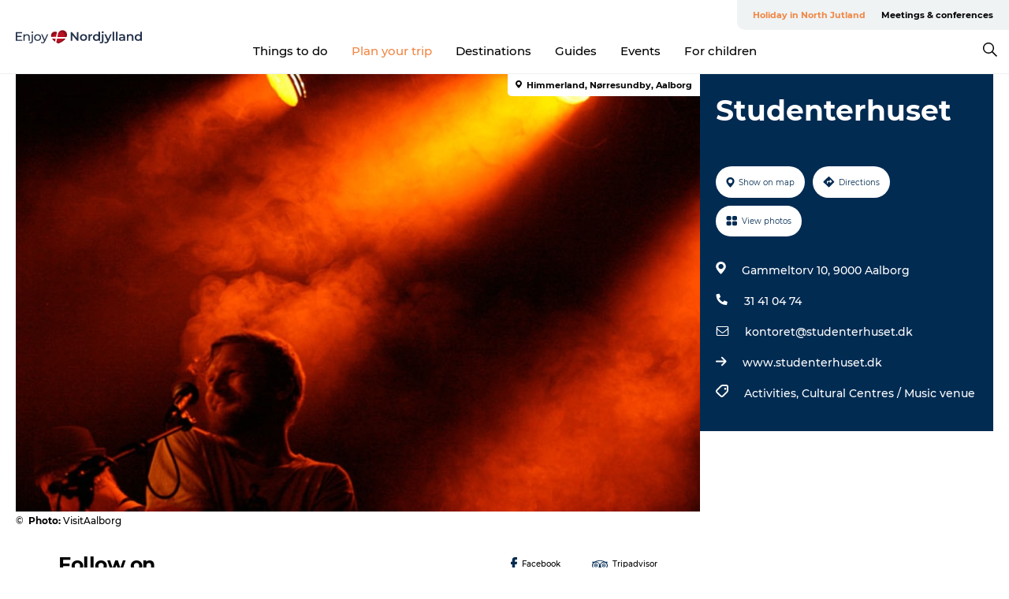

--- FILE ---
content_type: text/html; charset=utf-8
request_url: https://www.enjoynordjylland.com/north-jutland/plan-your-trip/studenterhuset-gdk596100
body_size: 38558
content:
<!DOCTYPE html><html lang="en" class=""><head><meta charSet="UTF-8"/><meta http-equiv="X-UA-Compatible" content="IE=edge"/><meta name="viewport" content="width=device-width, initial-scale=1.0, maximum-scale=1.0"/><title>Studenterhuset</title><meta name="title" content="Studenterhuset"/><meta name="description" content="Studenterhuset at Gammeltorv is a culture house with activities for students, a café, and one of the most prominent music venues in Aalborg."/><meta name="keywords" content="https://files.guidedanmark.org/files/483/483_309990.jpg"/><link rel="canonical" href="https://www.enjoynordjylland.com/north-jutland/plan-your-trip/studenterhuset-gdk596100"/><link rel="image_src" href="https://files.guidedanmark.org/files/483/483_309990.jpg"/><meta property="og:site_name" content="Enjoy Nordjylland"/><meta property="og:url" content="https://www.enjoynordjylland.com/north-jutland/plan-your-trip/studenterhuset-gdk596100"/><meta property="og:image" content="https://files.guidedanmark.org/files/483/483_309990.jpg"/><meta property="og:image:url" content="https://files.guidedanmark.org/files/483/483_309990.jpg"/><meta name="twitter:card" content="summary_large_image"/><meta name="twitter:title" content="Studenterhuset"/><meta name="twitter:description" content="Studenterhuset at Gammeltorv is a culture house with activities for students, a café, and one of the most prominent music venues in Aalborg."/><meta name="twitter:url" content="https://www.enjoynordjylland.com/north-jutland/plan-your-trip/studenterhuset-gdk596100"/><meta name="twitter:image" content="https://files.guidedanmark.org/files/483/483_309990.jpg"/><script type="application/ld+json">{"@context":"https://schema.org","@graph":[{"@type":"Product","name":"Studenterhuset","address":{"@type":"PostalAddress","streetAddress":"Gammeltorv 10","postalCode":"9000"},"geo":{"@type":"GeoCoordinates","latitude":"57.04837","longitude":"9.919414"},"image":{"@type":"ImageObject","url":"https://files.guidedanmark.org/files/483/483_309990.jpg"}}]}</script><meta name="google-site-verification" content="-gtlxJMYtbmhWmpLXakLehmST5qTN2jc5dXiy_jy3JE"/><meta name="monsido" content="&lt;script type=&quot;text/javascript&quot;&gt;
    window._monsido = window._monsido || {
        token: &quot;Jl_3W5uMnajgDORs71kHgw&quot;,
        statistics: {
            enabled: true,
            documentTracking: {
                enabled: true,
                documentCls: &quot;monsido_download&quot;,
                documentIgnoreCls: &quot;monsido_ignore_download&quot;,
                documentExt: [],
            },
        },
        heatmap: {
            enabled: true,
        },
    };
&lt;/script&gt;
&lt;script type=&quot;text/javascript&quot; async src=&quot;https://app-script.monsido.com/v2/monsido-script.js&quot;&gt;&lt;/script&gt;
"/><script>dataLayer=[];</script><script class="google-tag-manager">
              (function(w,d,s,l,i){w[l]=w[l]||[];w[l].push({'gtm.start':
                new Date().getTime(),event:'gtm.js'});var f=d.getElementsByTagName(s)[0],
                j=d.createElement(s),dl=l!='dataLayer'?'&l='+l:'';j.async=true;j.src=
                'https://www.googletagmanager.com/gtm.js?id='+i+dl;f.parentNode.insertBefore(j,f);
              })(window,document,'script','dataLayer','GTM-KJR72ZQ');
                </script><script class="google-tag-manager">
          (function(w,d,s,l,i){w[l]=w[l]||[];w[l].push({'gtm.start':
            new Date().getTime(),event:'gtm.js'});var f=d.getElementsByTagName(s)[0],
            j=d.createElement(s),dl=l!='dataLayer'?'&l='+l:'';j.async=true;j.src=
            'https://www.googletagmanager.com/gtm.js?id='+i+dl;f.parentNode.insertBefore(j,f);
          })(window,document,'script','dataLayer','GTM-PFBDMCW');
            </script><script id="CookieConsent" src="https://policy.app.cookieinformation.com/uc.js" data-culture="EN" type="text/javascript" defer="" async=""></script><script src="https://www.google.com/recaptcha/api.js?render=re6LfQwpEnAAAAAH7oPTmeBKyShABWNgsppYS1qSFt_site_key" async=""></script><link rel="icon" href="/sites/enjoynordjylland.com/files/icons/favicon.ico" type="image/x-icon"/><meta name="next-head-count" content="27"/><link rel="preload" href="/_next/static/media/8858de35be6d63bd-s.p.ttf" as="font" type="font/ttf" crossorigin="anonymous" data-next-font="size-adjust"/><link rel="preload" href="/_next/static/media/ade88f670a4a93e2-s.p.woff2" as="font" type="font/woff2" crossorigin="anonymous" data-next-font="size-adjust"/><link rel="preload" href="/_next/static/media/7f4e2cacbacd7c77-s.p.woff" as="font" type="font/woff" crossorigin="anonymous" data-next-font="size-adjust"/><link rel="preload" href="/_next/static/media/fe6ff1c8e748122a-s.p.woff2" as="font" type="font/woff2" crossorigin="anonymous" data-next-font="size-adjust"/><link rel="preload" href="/_next/static/media/9671873632b769ea-s.p.woff2" as="font" type="font/woff2" crossorigin="anonymous" data-next-font="size-adjust"/><link rel="preload" href="/_next/static/media/0020fb129ebc950b-s.p.woff2" as="font" type="font/woff2" crossorigin="anonymous" data-next-font="size-adjust"/><link rel="preload" href="/_next/static/css/f9783be563079af7.css" as="style"/><link rel="stylesheet" href="/_next/static/css/f9783be563079af7.css" data-n-g=""/><noscript data-n-css=""></noscript><script defer="" nomodule="" src="/_next/static/chunks/polyfills-78c92fac7aa8fdd8.js"></script><script defer="" src="/_next/static/chunks/24434.2d78b39796aef039.js"></script><script defer="" src="/_next/static/chunks/90180.2cd874d1f8a55392.js"></script><script defer="" src="/_next/static/chunks/89311.d4a83a9b96968818.js"></script><script defer="" src="/_next/static/chunks/52576.7c1155037314c9e5.js"></script><script defer="" src="/_next/static/chunks/69305.95e9ec2f7430440a.js"></script><script defer="" src="/_next/static/chunks/16487.c8405206fde0bf11.js"></script><script defer="" src="/_next/static/chunks/61263.cd3f37a049f1982f.js"></script><script defer="" src="/_next/static/chunks/75fc9c18-295119e68f43c671.js"></script><script defer="" src="/_next/static/chunks/22135.5b23275e4359771f.js"></script><script defer="" src="/_next/static/chunks/88035.a55b00c408bb73af.js"></script><script defer="" src="/_next/static/chunks/77654.f3f2dda92b6acb47.js"></script><script defer="" src="/_next/static/chunks/33996.2229128561d62e70.js"></script><script defer="" src="/_next/static/chunks/38606.c791e11a42e15f83.js"></script><script defer="" src="/_next/static/chunks/73999.f214e8f8ebe5101d.js"></script><script defer="" src="/_next/static/chunks/66518.8241159cdeb0e19e.js"></script><script defer="" src="/_next/static/chunks/42911.663eb074ad65fed6.js"></script><script defer="" src="/_next/static/chunks/7969.600288e47a18f32f.js"></script><script defer="" src="/_next/static/chunks/20349.72af27da3c31588d.js"></script><script defer="" src="/_next/static/chunks/407.b80e1eb57de02bcf.js"></script><script defer="" src="/_next/static/chunks/10613.16507b36973a2d41.js"></script><script defer="" src="/_next/static/chunks/6462.c12763e89d8a44ae.js"></script><script defer="" src="/_next/static/chunks/84041.d231d3637cdb2731.js"></script><script defer="" src="/_next/static/chunks/32299.3c4b62ae9e1c2bb9.js"></script><script src="/_next/static/chunks/webpack-63856f52277dde65.js" defer=""></script><script src="/_next/static/chunks/framework-f0918f007280e2a4.js" defer=""></script><script src="/_next/static/chunks/main-e4ec7a994fac8df8.js" defer=""></script><script src="/_next/static/chunks/pages/_app-dfcb281616405551.js" defer=""></script><script src="/_next/static/chunks/72776-dd4a5de0c04d1828.js" defer=""></script><script src="/_next/static/chunks/51294-fba5ba782f69c0c1.js" defer=""></script><script src="/_next/static/chunks/pages/drupal-f757f6edd3d96ab6.js" defer=""></script><script src="/_next/static/Zjv5mXCyUl0txeRh-pJrf/_buildManifest.js" defer=""></script><script src="/_next/static/Zjv5mXCyUl0txeRh-pJrf/_ssgManifest.js" defer=""></script><style data-styled="" data-styled-version="6.0.5">.jzgaZw a{padding:6px;position:absolute;top:-40px;left:0px;color:#333;border-right:1px solid #f18744;border-bottom:1px solid #f18744;border-bottom-right-radius:8px;background:#f18744;-webkit-transition:top 1s ease-out;transition:top 1s ease-out;z-index:100;}/*!sc*/
.jzgaZw a:focus{position:absolute;left:0px;top:0px;-webkit-transition:top 0.1s ease-in;transition:top 0.1s ease-in;}/*!sc*/
@media (prefers-reduced-motion: reduce){.jzgaZw a{transition-duration:0.001ms!important;}}/*!sc*/
@media print{.jzgaZw{display:none;}}/*!sc*/
data-styled.g4[id="sc-521c778a-3"]{content:"jzgaZw,"}/*!sc*/
.fnpHaN{background-color:#FFF;}/*!sc*/
data-styled.g12[id="sc-1c46d5dd-5"]{content:"fnpHaN,"}/*!sc*/
.ckPsWQ{width:100%;height:65px;background-color:#f18744;display:flex;justify-content:center;align-content:center;align-items:center;}/*!sc*/
data-styled.g13[id="sc-1c46d5dd-6"]{content:"ckPsWQ,"}/*!sc*/
.kjVbdK{font-size:14px;font-weight:bold;line-height:18px;color:white;}/*!sc*/
data-styled.g14[id="sc-1c46d5dd-7"]{content:"kjVbdK,"}/*!sc*/
.iMgDDq{padding:0 7px;display:flex;justify-content:center;align-items:center;align-content:center;}/*!sc*/
.iMgDDq a{color:white;display:inline-block;padding:0 7px;}/*!sc*/
.iMgDDq svg path{fill:white;}/*!sc*/
.iMgDDq a[title="tiktok"]>svg{width:20px;height:20px;}/*!sc*/
.iMgDDq a[title="tiktok"]{padding-left:2px!important;}/*!sc*/
data-styled.g15[id="sc-1c46d5dd-8"]{content:"iMgDDq,"}/*!sc*/
.buaBos{border-top:2px solid rgb(231, 234, 236);padding:15px 0px;margin-top:40px;display:flex;align-items:center;align-content:center;font-size:14px;}/*!sc*/
@media (max-width: 47.9375em){.buaBos{font-size:12px;flex-direction:column;}}/*!sc*/
data-styled.g16[id="sc-1c46d5dd-9"]{content:"buaBos,"}/*!sc*/
.bUxmRZ{display:flex;align-content:center;align-items:center;}/*!sc*/
@media (max-width: 47.9375em){.bUxmRZ{margin:10px 0 20px;}}/*!sc*/
@media (min-width: 48em){.bUxmRZ{margin:0 20px;flex:1;}}/*!sc*/
.bUxmRZ a{cursor:pointer;margin:0 20px;color:#000;}/*!sc*/
.bUxmRZ a:hover{color:#f18744;}/*!sc*/
data-styled.g18[id="sc-1c46d5dd-11"]{content:"bUxmRZ,"}/*!sc*/
.dTjGyd{padding:20px 0;}/*!sc*/
@media (max-width: 47.9375em){.dTjGyd{font-size:14px;}}/*!sc*/
data-styled.g19[id="sc-1c46d5dd-12"]{content:"dTjGyd,"}/*!sc*/
.ciIioz h2{font-size:14px;font-weight:700;margin-bottom:20px;}/*!sc*/
data-styled.g20[id="sc-1c46d5dd-13"]{content:"ciIioz,"}/*!sc*/
.bNyJHg{list-style:none;padding:0;}/*!sc*/
.bNyJHg li{margin:15px 0;}/*!sc*/
.bNyJHg a{color:#000;}/*!sc*/
.bNyJHg a:hover{color:#f18744;}/*!sc*/
data-styled.g21[id="sc-1c46d5dd-14"]{content:"bNyJHg,"}/*!sc*/
.kKnrtv{position:relative;border-bottom:1px solid rgb(240, 241, 243);background-color:#FFF;width:100vw;top:0;transition:all 0.3s;}/*!sc*/
.kKnrtv >div{display:flex;align-items:center;height:100%;}/*!sc*/
.kKnrtv.sticky{position:fixed;z-index:20;}/*!sc*/
@media print{.kKnrtv.sticky{display:none;}}/*!sc*/
@media (max-width: 47.9375em){.kKnrtv{height:44px;}}/*!sc*/
data-styled.g37[id="sc-1c46d5dd-30"]{content:"kKnrtv,"}/*!sc*/
.jOAfxs{width:200px;padding:6px 20px;position:sticky;top:0;}/*!sc*/
.jOAfxs img{max-width:100%;max-height:50px;}/*!sc*/
data-styled.g38[id="sc-1c46d5dd-31"]{content:"jOAfxs,"}/*!sc*/
.kugohF{flex:1;display:flex;flex-direction:column;height:100%;}/*!sc*/
.kugohF a{text-decoration:none;color:#000;}/*!sc*/
.kugohF a:hover{color:#f18744;}/*!sc*/
data-styled.g58[id="sc-1c46d5dd-51"]{content:"kugohF,"}/*!sc*/
.lhiNMZ{align-self:flex-end;border-bottom-left-radius:10px;background-color:#eff3f4;}/*!sc*/
.lhiNMZ ul{padding:0 10px;margin:0;}/*!sc*/
.lhiNMZ ul li{display:inline-block;list-style:none;}/*!sc*/
.lhiNMZ ul li.inactive >a{display:none;}/*!sc*/
.lhiNMZ ul li.active >a{color:#f18744;}/*!sc*/
.lhiNMZ ul li a{display:block;font-size:11px;font-weight:bold;padding:12px 10px;}/*!sc*/
data-styled.g59[id="sc-1c46d5dd-52"]{content:"lhiNMZ,"}/*!sc*/
.dByhWV{align-self:center;flex:1;display:flex;width:100%;position:relative;top:0;background-color:#FFF;}/*!sc*/
.dByhWV ul{padding:0;}/*!sc*/
.dByhWV ul.secondary-menu{flex:1;text-align:center;}/*!sc*/
.dByhWV ul.search-menu{min-width:200px;text-align:right;}/*!sc*/
.dByhWV ul li{display:inline-block;vertical-align:middle;list-style:none;padding:0 15px;}/*!sc*/
.dByhWV ul li a{font-size:15px;padding:0;}/*!sc*/
.dByhWV ul li.active >a{color:#f18744;}/*!sc*/
data-styled.g60[id="sc-1c46d5dd-53"]{content:"dByhWV,"}/*!sc*/
.bPiEZp{cursor:pointer;}/*!sc*/
.bPiEZp span{display:none;}/*!sc*/
data-styled.g68[id="sc-1c46d5dd-61"]{content:"bPiEZp,"}/*!sc*/
.jWQKaT{display:flex;justify-content:space-between;align-content:center;align-items:center;}/*!sc*/
.jWQKaT >div{margin:10px 0;}/*!sc*/
data-styled.g69[id="sc-1c46d5dd-62"]{content:"jWQKaT,"}/*!sc*/
html{line-height:1.15;-webkit-text-size-adjust:100%;}/*!sc*/
body{margin:0;}/*!sc*/
main{display:block;}/*!sc*/
h1{font-size:2em;margin:0.67em 0;}/*!sc*/
hr{box-sizing:content-box;height:0;overflow:visible;}/*!sc*/
pre{font-family:monospace,monospace;font-size:1em;}/*!sc*/
a{background-color:transparent;}/*!sc*/
abbr[title]{border-bottom:none;text-decoration:underline;text-decoration:underline dotted;}/*!sc*/
b,strong{font-weight:bolder;}/*!sc*/
code,kbd,samp{font-family:monospace,monospace;font-size:1em;}/*!sc*/
small{font-size:80%;}/*!sc*/
sub,sup{font-size:75%;line-height:0;position:relative;vertical-align:baseline;}/*!sc*/
sub{bottom:-0.25em;}/*!sc*/
sup{top:-0.5em;}/*!sc*/
img{border-style:none;}/*!sc*/
button,input,optgroup,select,textarea{font-family:inherit;font-size:100%;line-height:1.15;margin:0;}/*!sc*/
button,input{overflow:visible;}/*!sc*/
button,select{text-transform:none;}/*!sc*/
button,[type="button"],[type="reset"],[type="submit"]{-webkit-appearance:button;}/*!sc*/
button::-moz-focus-inner,[type="button"]::-moz-focus-inner,[type="reset"]::-moz-focus-inner,[type="submit"]::-moz-focus-inner{border-style:none;padding:0;}/*!sc*/
button:-moz-focusring,[type="button"]:-moz-focusring,[type="reset"]:-moz-focusring,[type="submit"]:-moz-focusring{outline:1px dotted ButtonText;}/*!sc*/
fieldset{padding:0.35em 0.75em 0.625em;}/*!sc*/
legend{box-sizing:border-box;color:inherit;display:table;max-width:100%;padding:0;white-space:normal;}/*!sc*/
progress{vertical-align:baseline;}/*!sc*/
textarea{overflow:auto;}/*!sc*/
[type="checkbox"],[type="radio"]{box-sizing:border-box;padding:0;}/*!sc*/
[type="number"]::-webkit-inner-spin-button,[type="number"]::-webkit-outer-spin-button{height:auto;}/*!sc*/
[type="search"]{-webkit-appearance:textfield;outline-offset:-2px;}/*!sc*/
[type="search"]::-webkit-search-decoration{-webkit-appearance:none;}/*!sc*/
::-webkit-file-upload-button{-webkit-appearance:button;font:inherit;}/*!sc*/
details{display:block;}/*!sc*/
summary{display:list-item;}/*!sc*/
template{display:none;}/*!sc*/
[hidden]{display:none;}/*!sc*/
data-styled.g70[id="sc-global-ecVvVt1"]{content:"sc-global-ecVvVt1,"}/*!sc*/
*{box-sizing:border-box;}/*!sc*/
*:before,*:after{box-sizing:border-box;}/*!sc*/
body{font-family:'Montserrat',Verdana,Arial,sans-serif;color:#000;background-color:#FFF;line-height:1.3;font-weight:500;width:100%;max-width:100vw;overflow-x:hidden;}/*!sc*/
body.freeze-scroll{overflow:hidden;}/*!sc*/
@media (max-width: 47.9375em){body{margin-top:44px;}}/*!sc*/
p:last-child{margin-top:0;}/*!sc*/
img{display:block;max-width:100%;height:auto;}/*!sc*/
.text-container a{text-decoration:underline;}/*!sc*/
a{text-decoration:none;color:#f18744;transition:all 0.3s;}/*!sc*/
a:hover{color:#f18744;}/*!sc*/
a.link-icon:before{content:"";display:inline-block;width:18px;height:18px;background-size:100%;background-color:#f18744;background-position:center;background-repeat:no-repeat;margin-right:4px;position:relative;}/*!sc*/
a.link-icon.link-internal:before{top:4px;background-image:url(/static/images/svg/internalLinkMask.svg);}/*!sc*/
a.link-icon.link-mailto:before,a.link-icon.link-external:before{background-image:url(/static/images/svg/linkoutMaskWhite.svg);}/*!sc*/
.paragraph{margin-top:40px;margin-bottom:40px;}/*!sc*/
.paragraph:first-child{margin-top:0;}/*!sc*/
.text-align-right{text-align:right;}/*!sc*/
.text-align-left{text-align:left;}/*!sc*/
.text-align-center{text-align:center;}/*!sc*/
.text-align-justify{text-align:justify;}/*!sc*/
.txt-size-regular{font-weight:400;}/*!sc*/
.txt-size-medium{font-weight:500;}/*!sc*/
.txt-size-bold{font-weight:600;}/*!sc*/
.txt-size-semi-bold{font-weight:700;}/*!sc*/
@keyframes menuOpen{from{height:0px;}to{height:calc(100vh - 100%);}}/*!sc*/
@keyframes highlight{from{background-color:rgba(0,0,0,0.1);}to{background-color:rgba(0,0,0,0);}}/*!sc*/
@media (max-width: 47.9375em){.paragraph.paragraph--columns-2 .paragraph.paragraph--highlight-image,.paragraph.paragraph--columns-3 .paragraph.paragraph--highlight-image{margin-left:-20px;margin-right:-20px;}}/*!sc*/
data-styled.g71[id="sc-global-kxOjPr1"]{content:"sc-global-kxOjPr1,"}/*!sc*/
.jBVDfF{position:fixed;font-size:1px;color:#fff;width:1px;height:1px;overflow:hidden;top:-1px;left:-1px;z-index:99999;}/*!sc*/
data-styled.g72[id="sc-6945e261-0"]{content:"jBVDfF,"}/*!sc*/
.camETg{display:inline-block;width:40px;height:40px;background-size:cover;background-position:center;border-radius:50%;margin-bottom:10px;}/*!sc*/
@media (min-width: 48em){.camETg{margin-bottom:0;margin-right:20px;}}/*!sc*/
.camETg.small{width:16px;height:16px;margin-right:10px;}/*!sc*/
data-styled.g281[id="sc-d279e38c-29"]{content:"camETg,"}/*!sc*/
.enWcTi{padding:14px 15px;cursor:pointer;border:1px solid rgb(225, 226, 227);background-color:rgb(234, 236, 238);display:flex;align-content:center;align-items:center;width:100%;}/*!sc*/
@media (min-width: 48em){.enWcTi{width:30%;}}/*!sc*/
.enWcTi .language-name{flex:1;}/*!sc*/
.enWcTi:after{height:11px;width:11px;border-top:1px solid rgb(193, 196, 199);border-right:1px solid rgb(193, 196, 199);transform:rotate(45deg);content:"";display:block;}/*!sc*/
data-styled.g283[id="sc-d279e38c-31"]{content:"enWcTi,"}/*!sc*/
.gEMIVp{position:relative;padding-left:20px;padding-right:20px;}/*!sc*/
.gEMIVp.xs-1{width:8.33333%;min-width:8.33333%;}/*!sc*/
.gEMIVp.xs-2{width:16.66667%;min-width:16.66667%;}/*!sc*/
.gEMIVp.xs-3{width:25.00000%;min-width:25.00000%;}/*!sc*/
.gEMIVp.xs-4{width:33.33333%;min-width:33.33333%;}/*!sc*/
.gEMIVp.xs-5{width:41.66667%;min-width:41.66667%;}/*!sc*/
.gEMIVp.xs-6{width:50.00000%;min-width:50.00000%;}/*!sc*/
.gEMIVp.xs-7{width:58.33333%;min-width:58.33333%;}/*!sc*/
.gEMIVp.xs-8{width:66.66667%;min-width:66.66667%;}/*!sc*/
.gEMIVp.xs-9{width:75.00000%;min-width:75.00000%;}/*!sc*/
.gEMIVp.xs-10{width:83.33333%;min-width:83.33333%;}/*!sc*/
.gEMIVp.xs-11{width:91.66667%;min-width:91.66667%;}/*!sc*/
.gEMIVp.xs-12{width:100.00000%;min-width:100.00000%;}/*!sc*/
@media (min-width: 23.5em){.gEMIVp.sm-1{width:8.33333%;min-width:8.33333%;}.gEMIVp.sm-2{width:16.66667%;min-width:16.66667%;}.gEMIVp.sm-3{width:25.00000%;min-width:25.00000%;}.gEMIVp.sm-4{width:33.33333%;min-width:33.33333%;}.gEMIVp.sm-5{width:41.66667%;min-width:41.66667%;}.gEMIVp.sm-6{width:50.00000%;min-width:50.00000%;}.gEMIVp.sm-7{width:58.33333%;min-width:58.33333%;}.gEMIVp.sm-8{width:66.66667%;min-width:66.66667%;}.gEMIVp.sm-9{width:75.00000%;min-width:75.00000%;}.gEMIVp.sm-10{width:83.33333%;min-width:83.33333%;}.gEMIVp.sm-11{width:91.66667%;min-width:91.66667%;}.gEMIVp.sm-12{width:100.00000%;min-width:100.00000%;}}/*!sc*/
@media (min-width: 48em){.gEMIVp.md-1{width:8.33333%;min-width:8.33333%;}.gEMIVp.md-2{width:16.66667%;min-width:16.66667%;}.gEMIVp.md-3{width:25.00000%;min-width:25.00000%;}.gEMIVp.md-4{width:33.33333%;min-width:33.33333%;}.gEMIVp.md-5{width:41.66667%;min-width:41.66667%;}.gEMIVp.md-6{width:50.00000%;min-width:50.00000%;}.gEMIVp.md-7{width:58.33333%;min-width:58.33333%;}.gEMIVp.md-8{width:66.66667%;min-width:66.66667%;}.gEMIVp.md-9{width:75.00000%;min-width:75.00000%;}.gEMIVp.md-10{width:83.33333%;min-width:83.33333%;}.gEMIVp.md-11{width:91.66667%;min-width:91.66667%;}.gEMIVp.md-12{width:100.00000%;min-width:100.00000%;}}/*!sc*/
@media (min-width: 64em){.gEMIVp.lg-1{width:8.33333%;min-width:8.33333%;}.gEMIVp.lg-2{width:16.66667%;min-width:16.66667%;}.gEMIVp.lg-3{width:25.00000%;min-width:25.00000%;}.gEMIVp.lg-4{width:33.33333%;min-width:33.33333%;}.gEMIVp.lg-5{width:41.66667%;min-width:41.66667%;}.gEMIVp.lg-6{width:50.00000%;min-width:50.00000%;}.gEMIVp.lg-7{width:58.33333%;min-width:58.33333%;}.gEMIVp.lg-8{width:66.66667%;min-width:66.66667%;}.gEMIVp.lg-9{width:75.00000%;min-width:75.00000%;}.gEMIVp.lg-10{width:83.33333%;min-width:83.33333%;}.gEMIVp.lg-11{width:91.66667%;min-width:91.66667%;}.gEMIVp.lg-12{width:100.00000%;min-width:100.00000%;}}/*!sc*/
@media (min-width: 82.5em){.gEMIVp.xl-1{width:8.33333%;min-width:8.33333%;}.gEMIVp.xl-2{width:16.66667%;min-width:16.66667%;}.gEMIVp.xl-3{width:25.00000%;min-width:25.00000%;}.gEMIVp.xl-4{width:33.33333%;min-width:33.33333%;}.gEMIVp.xl-5{width:41.66667%;min-width:41.66667%;}.gEMIVp.xl-6{width:50.00000%;min-width:50.00000%;}.gEMIVp.xl-7{width:58.33333%;min-width:58.33333%;}.gEMIVp.xl-8{width:66.66667%;min-width:66.66667%;}.gEMIVp.xl-9{width:75.00000%;min-width:75.00000%;}.gEMIVp.xl-10{width:83.33333%;min-width:83.33333%;}.gEMIVp.xl-11{width:91.66667%;min-width:91.66667%;}.gEMIVp.xl-12{width:100.00000%;min-width:100.00000%;}}/*!sc*/
data-styled.g328[id="sc-bb566763-28"]{content:"gEMIVp,"}/*!sc*/
.hPpxAZ{width:100%;max-width:100%;margin-right:auto;margin-left:auto;padding-left:1.25em;padding-right:1.25em;transition:all 0.3s;}/*!sc*/
@media (min-width: 23.5em){.hPpxAZ{width:100%;}}/*!sc*/
@media (min-width: 48em){.hPpxAZ{width:46.75em;}}/*!sc*/
@media (min-width: 64em){.hPpxAZ{width:61.5em;}}/*!sc*/
@media (min-width: 82.5em){.hPpxAZ{width:80em;}}/*!sc*/
data-styled.g329[id="sc-bb566763-29"]{content:"hPpxAZ,"}/*!sc*/
.kLBSZd{max-width:1450px;margin-right:auto;margin-left:auto;padding-left:1.25em;padding-right:1.25em;transition:all 0.3s;}/*!sc*/
.kLBSZd.no-padding{padding:0;}/*!sc*/
data-styled.g339[id="sc-bb566763-39"]{content:"kLBSZd,"}/*!sc*/
.cBBUa-D{display:flex;flex-direction:row;flex-wrap:wrap;margin-left:-20px;margin-right:-20px;min-width:100%;}/*!sc*/
data-styled.g374[id="sc-bb566763-74"]{content:"cBBUa-D,"}/*!sc*/
.bAZmJe{max-width:800px;margin-right:auto;margin-left:auto;padding-left:1.25em;padding-right:1.25em;}/*!sc*/
.bAZmJe.text-left{margin-left:0;padding-left:0;text-align:left;}/*!sc*/
.bAZmJe.text-right{margin-right:0;padding-right:0;text-align:right;}/*!sc*/
.bAZmJe.text-center{text-align:center;}/*!sc*/
.bAZmJe h1{font-weight:900;font-size:40px;letter-spacing:-0.5px;}/*!sc*/
@media (max-width: 47.9375em){.bAZmJe h1{font-size:26px;}}/*!sc*/
.bAZmJe h2{font-weight:700;font-size:25px;letter-spacing:-0.5px;}/*!sc*/
@media (max-width: 47.9375em){.bAZmJe h2{font-size:19px;}}/*!sc*/
.bAZmJe h3,.bAZmJe h4{font-weight:700;font-size:18px;letter-spacing:-0.5px;}/*!sc*/
@media (max-width: 47.9375em){.bAZmJe h3,.bAZmJe h4{font-size:16px;}}/*!sc*/
data-styled.g390[id="sc-bb566763-90"]{content:"bAZmJe,"}/*!sc*/
@media (max-width: 47.9375em){.bPGLSi{padding-left:0;padding-right:0;}}/*!sc*/
data-styled.g459[id="sc-f8176ca3-0"]{content:"bPGLSi,"}/*!sc*/
.igLRvm{padding-bottom:2.5em;}/*!sc*/
.igLRvm .padding-0{padding:0;}/*!sc*/
@media (max-width: 63.9375em){.igLRvm{margin-top:55px;}}/*!sc*/
data-styled.g460[id="sc-f8176ca3-1"]{content:"igLRvm,"}/*!sc*/
.iaWucu{width:70%;display:flex;}/*!sc*/
@media (max-width: 63.9375em){.iaWucu{width:65%;}}/*!sc*/
@media (max-width: 47.9375em){.iaWucu{width:100%;}}/*!sc*/
data-styled.g461[id="sc-f8176ca3-2"]{content:"iaWucu,"}/*!sc*/
@media (max-width: 47.9375em){.hiHBVT{width:100%;}}/*!sc*/
data-styled.g462[id="sc-f8176ca3-3"]{content:"hiHBVT,"}/*!sc*/
@media (max-width: 47.9375em){.dTQpbO{padding-left:0;padding-right:0;}}/*!sc*/
data-styled.g463[id="sc-f8176ca3-4"]{content:"dTQpbO,"}/*!sc*/
.kTabag{width:70%;height:555px;min-height:555px;position:relative;float:left;margin-bottom:40px;}/*!sc*/
@media (max-width: 63.9375em){.kTabag{width:65%;}}/*!sc*/
@media (max-width: 47.9375em){.kTabag{width:100%;height:210px;min-height:210px;margin-bottom:0;float:none;}}/*!sc*/
data-styled.g464[id="sc-f8176ca3-5"]{content:"kTabag,"}/*!sc*/
.eymwOi{height:100%;width:100%;position:relative;}/*!sc*/
.eymwOi img{width:100%;height:100%;object-fit:cover;}/*!sc*/
.eymwOi span{z-index:1;position:absolute;top:0;left:0;background:#a3eabf;color:#07203b;padding:11px 10px;border-radius:0 0 5px 0;font-size:10px;font-weight:bold;line-height:11px;}/*!sc*/
data-styled.g465[id="sc-f8176ca3-6"]{content:"eymwOi,"}/*!sc*/
.kKgnec{width:30%;background-color:#022b52;padding:25px 35px 20px 35px;color:#ffffff;float:right;position:relative;}/*!sc*/
@media (max-width: 82.4375em){.kKgnec{padding:25px 20px 20px 20px;}}/*!sc*/
@media (max-width: 63.9375em){.kKgnec{width:35%;}}/*!sc*/
@media (max-width: 47.9375em){.kKgnec{width:100%;float:none;position:inherit;text-align:center;padding:50px 20px 20px 20px;}}/*!sc*/
data-styled.g467[id="sc-f8176ca3-8"]{content:"kKgnec,"}/*!sc*/
.iVLTu{position:sticky;top:55px;padding:30px 35px 35px 35px;}/*!sc*/
@media (max-width: 82.4375em){.iVLTu{padding:30px 20px 35px 20px;}}/*!sc*/
@media (max-width: 63.9375em){.iVLTu{width:35%;}}/*!sc*/
@media (max-width: 47.9375em){.iVLTu{width:100%;position:inherit;padding:30px 20px 30px 20px;}}/*!sc*/
data-styled.g468[id="sc-f8176ca3-9"]{content:"iVLTu,"}/*!sc*/
.kGVlIW{font-size:36px;line-height:42px;margin:0;}/*!sc*/
@media (max-width: 47.9375em){.kGVlIW{font-size:26px;line-height:32px;}}/*!sc*/
data-styled.g472[id="sc-f8176ca3-13"]{content:"kGVlIW,"}/*!sc*/
.julIoh{display:flex;flex-wrap:wrap;justify-content:flex-start;margin:0 0 20px 0;}/*!sc*/
@media (max-width: 23.4375em){.julIoh{width:100%;justify-content:space-around;margin:0 -10px 20px -10px;width:auto;}}/*!sc*/
data-styled.g473[id="sc-f8176ca3-14"]{content:"julIoh,"}/*!sc*/
.fefxPf{padding:30px 0 0 0;}/*!sc*/
.fefxPf:empty{padding:0;}/*!sc*/
.fefxPf button{margin:0 0 20px 0!important;}/*!sc*/
.fefxPf a:last-child button{margin-bottom:0px!important;}/*!sc*/
data-styled.g474[id="sc-f8176ca3-15"]{content:"fefxPf,"}/*!sc*/
.gtssAg{cursor:pointer;display:flex;justify-content:center;align-items:center;border:none;color:#022b52;}/*!sc*/
.gtssAg:last-of-type{margin:0 0 10px 0;}/*!sc*/
data-styled.g475[id="sc-f8176ca3-16"]{content:"gtssAg,"}/*!sc*/
.hiXYwN{border-radius:35px;background:#ffffff;margin:0 10px 10px 0;padding:0;}/*!sc*/
.hiXYwN svg{margin:0 5px 0 0;}/*!sc*/
.hiXYwN svg path{fill:#022b52;}/*!sc*/
.hiXYwN .btn-round-content{padding:13px;margin:0;color:inherit;font-size:10px;line-height:11px;display:flex;justify-content:center;align-items:center;}/*!sc*/
@media (max-width: 23.4375em){.hiXYwN{margin:0 0 10px 0;}.hiXYwN .btn-round-content{padding:13px 10px;}}/*!sc*/
data-styled.g476[id="sc-f8176ca3-17"]{content:"hiXYwN,"}/*!sc*/
.kIlebw{z-index:9;position:relative;}/*!sc*/
.kIlebw.no-image{margin-top:0;}/*!sc*/
data-styled.g478[id="sc-f8176ca3-19"]{content:"kIlebw,"}/*!sc*/
.jiBwhG{font-size:18px;line-height:28px;margin-top:15px;margin-bottom:25px;word-break:break-word;}/*!sc*/
@media (max-width: 47.9375em){.jiBwhG{font-size:16px;line-height:26px;}}/*!sc*/
.jiBwhG a{word-break:break-word;}/*!sc*/
.jiBwhG h1,.jiBwhG h2,.jiBwhG h3,.jiBwhG h4{margin:23px 0 10px 0;}/*!sc*/
.jiBwhG h2{font-size:21px;line-height:25px;}/*!sc*/
.jiBwhG p{margin:0 0 18px 0;}/*!sc*/
@media (max-width: 47.9375em){.jiBwhG p{margin:0 0 16px 0;}}/*!sc*/
data-styled.g480[id="sc-f8176ca3-21"]{content:"jiBwhG,"}/*!sc*/
.fuXQAW{font-size:12px;line-height:13px;margin:5px 0 0 0;}/*!sc*/
.fuXQAW span{font-weight:bold;}/*!sc*/
@media (max-width: 47.9375em){.fuXQAW{color:#aabccd;text-align:center;background-color:#022b52;margin:0;padding:5px 0 0 0;}}/*!sc*/
data-styled.g481[id="sc-f8176ca3-22"]{content:"fuXQAW,"}/*!sc*/
</style></head><body><div id="__next"><main class="__className_9cab95"><div class="sc-6945e261-0 jBVDfF"> </div><div class="sc-521c778a-3 jzgaZw"><a href="#maincontent">Skip to main content</a></div><div id="sticky-header-wrap" class="sc-1c46d5dd-30 kKnrtv"><div class="sc-bb566763-39 kLBSZd no-padding container"><div class="sc-1c46d5dd-31 jOAfxs"><a class="link-internal" title="Go to homepage" href="/"><img alt="Enjoy Nordjylland" width="160" height="31" src="/sites/enjoynordjylland.com/files/2023-03/enjoynordjylland_logo.svg" fetchpriority="auto" loading="lazy"/></a></div><div class="sc-1c46d5dd-51 kugohF"><div class="sc-1c46d5dd-52 lhiNMZ"><ul class="menu primary-menu"><li class="active"><a class="link-internal" href="/north-jutland">Holiday in North Jutland</a></li><li class=""><a class="link-internal" href="/aalborgcvb">Meetings &amp; conferences</a></li><li class="inactive"><a class="link-internal" href="/node/1135">Grupper</a></li><li class="inactive"><a class="link-internal" href="/north-jutland/destinations">Destinations</a></li></ul></div><div class="sc-1c46d5dd-53 dByhWV"><ul class="menu secondary-menu"><li class=""><a class="link-internal" href="/north-jutland/things-to-do">Things to do</a></li><li class="active"><a class="link-internal" href="/north-jutland/plan-your-trip/plan-your-trip">Plan your trip</a></li><li class=""><a class="link-internal" href="/north-jutland/destinations">Destinations</a></li><li class=""><a class="link-internal" href="/north-jutland/experiences/guides-north-jutland">Guides</a></li><li class=""><a class="link-internal" href="/whats-on/calendar">Events</a></li><li class=""><a class="link-internal" href="/north-jutland/things-to-do/experiences-for-children">For children</a></li></ul><ul class="menu search-menu"><li><a tabindex="0" class="sc-1c46d5dd-61 bPiEZp"><svg xmlns="http://www.w3.org/2000/svg" version="1.1" viewBox="0 0 18.508 18.508" width="18"><path d="M 12.264 2.111 C 10.856 0.704 9.164 0 7.188 0 C 5.21 0 3.518 0.704 2.11 2.111 C 0.704 3.52 0 5.211 0 7.187 c 0 1.977 0.704 3.67 2.111 5.077 c 1.408 1.407 3.1 2.111 5.076 2.111 c 1.708 0 3.22 -0.54 4.538 -1.617 l 5.705 5.75 l 1.078 -1.078 l -5.75 -5.705 c 1.078 -1.318 1.617 -2.83 1.617 -4.537 c 0 -1.977 -0.704 -3.67 -2.111 -5.077 Z m -9.12 1.034 C 4.254 2.007 5.6 1.437 7.188 1.437 c 1.588 0 2.943 0.562 4.066 1.685 c 1.123 1.123 1.684 2.478 1.684 4.066 c 0 1.587 -0.561 2.942 -1.684 4.065 c -1.123 1.123 -2.478 1.684 -4.066 1.684 c -1.587 0 -2.942 -0.561 -4.065 -1.684 C 2 10.13 1.437 8.775 1.437 7.187 c 0 -1.587 0.57 -2.934 1.708 -4.042 Z" fill-rule="evenodd" stroke="none" stroke-width="1"></path></svg><span>Search</span></a></li></ul></div></div></div></div><div class="sc-bb566763-39 kLBSZd container"><div class="sc-1c46d5dd-62 jWQKaT"></div></div><div id="maincontent"><div class="sc-f8176ca3-1 igLRvm" lang="en"><div class="sc-bb566763-39 kLBSZd sc-f8176ca3-0 bPGLSi container"><div class="sc-f8176ca3-5 kTabag"><div class="sc-f8176ca3-6 eymwOi"><img src="https://gdkfiles.visitdenmark.com/files/483/483_309990.jpg?width=987" fetchpriority="auto" loading="lazy" layout="fill"/></div><div class="sc-f8176ca3-22 fuXQAW">© <!-- -->  <span>Photo<!-- -->:</span> </div></div><div class="sc-f8176ca3-8 kKgnec"><h1 class="sc-f8176ca3-13 kGVlIW">Studenterhuset</h1></div><div top="55" class="sc-f8176ca3-8 sc-f8176ca3-9 kKgnec iVLTu"><div class="sc-f8176ca3-14 julIoh"><button class="sc-f8176ca3-16 sc-f8176ca3-17 gtssAg hiXYwN"><div class="btn-round-content"><svg width="15" height="14" viewBox="0 0 15 15" version="1.1" xmlns="http://www.w3.org/2000/svg" xmlns:xlink="http://www.w3.org/1999/xlink"><title>Shape</title><g id="Symbols" stroke="none" stroke-width="1" fill="none" fill-rule="evenodd"><g id="GDK/Mobile/Directions-(Mobile)" transform="translate(-14.000000, -13.000000)" fill="#022B52" fill-rule="nonzero"><path d="M28.5877043,19.569089 L22.0883815,13.264374 C21.7250022,12.9118753 21.1355268,12.9118753 20.7718572,13.264374 L14.2725345,19.569089 C13.9091552,19.9218692 13.9091552,20.4934126 14.2725345,20.8461929 L20.7718572,27.1509078 C21.1352365,27.5036881 21.724712,27.5036881 22.0883815,27.1509078 L28.5877043,20.8461929 C28.9510836,20.4934126 28.9510836,19.9218692 28.5877043,19.569089 Z M25.6032246,19.7142386 L23.2241565,21.9161263 C23.0795082,22.0501149 22.8447373,21.9472865 22.8447373,21.7495613 L22.8447373,20.2275308 L20.1325827,20.2275308 L20.1325827,22.0404836 C20.1325827,22.1656906 20.0314419,22.2671026 19.9065698,22.2671026 L19.0025182,22.2671026 C18.8776461,22.2671026 18.7765053,22.1656906 18.7765053,22.0404836 L18.7765053,19.7742927 C18.7765053,19.2737478 19.1813509,18.8678163 19.6805569,18.8678163 L22.8447373,18.8678163 L22.8447373,17.3457859 C22.8447373,17.148344 23.0792257,17.0452323 23.2241565,17.1792208 L25.6032246,19.3811086 C25.7001276,19.4709064 25.7001276,19.6244408 25.6032246,19.7142386 Z" id="Shape"></path></g></g></svg>Directions</div></button><button class="sc-f8176ca3-16 sc-f8176ca3-17 gtssAg hiXYwN"><div class="btn-round-content"><svg width="15" height="13" viewBox="0 0 15 14" version="1.1" xmlns="http://www.w3.org/2000/svg" xmlns:xlink="http://www.w3.org/1999/xlink"><title>Group 2</title><g id="Symbols" stroke="none" stroke-width="1" fill="none" fill-rule="evenodd"><g id="GDK/Mobile/Gallery-(Mobile)" transform="translate(-14.000000, -13.000000)" fill="#022B52"><g id="Group-2" transform="translate(14.000000, 13.000000)"><rect id="Rectangle" x="7.93025955" y="0" width="6.5912621" height="5.96670935" rx="2"></rect><rect id="Rectangle-Copy-8" x="7.93025955" y="7.17883056" width="6.5912621" height="5.96670935" rx="2"></rect><rect id="Rectangle-Copy-7" x="0" y="0" width="6.5912621" height="5.96670935" rx="2"></rect><rect id="Rectangle-Copy-9" x="0" y="7.17883056" width="6.5912621" height="5.96670935" rx="2"></rect></g></g></g></svg>View photos</div></button></div><div class="sc-f8176ca3-15 fefxPf"></div></div><div class="sc-f8176ca3-2 iaWucu"><div class="sc-bb566763-29 hPpxAZ sc-f8176ca3-3 hiHBVT container"><div class="sc-f8176ca3-19 kIlebw"><div class="sc-bb566763-90 bAZmJe sc-f8176ca3-4 dTQpbO text-container"><div class="sc-f8176ca3-21 jiBwhG"><div><p><strong>Studenterhuset</strong><strong> at </strong><strong>Gammeltorv</strong><strong> is a culture house with activities for students, a café, and one of the most prominent music venues in </strong><strong>Aalborg</strong><strong>. The bar offers a wide range of beverages and good company. </strong></p><p>Besides being open to students, Studenterhuset also welcomes the public. As a rhythmical music venue, Studenterhuset’s hosts concerts with a wide range of genres – everything in between jazz, rock, and electronic music. </p><p>Every Wednesday is International Night - so come and meet exchange students, as well as Danish students who come to practice their language skills.</p><p>Read more about <a class="link-external" target="_blank" rel="noopener" href="http://www.studenterhuset.dk/index.php?id=index_en">Studenterhuset in Aalborg...</a></p></div></div></div></div></div></div></div><span style="display:none"><img src="https://www.guidedanmark.org/Stats/Register?p=596100&amp;c=525" alt=""/></span></div></div><div class="sc-1c46d5dd-5 fnpHaN"><div class="sc-1c46d5dd-6 ckPsWQ"><h2 class="sc-1c46d5dd-7 kjVbdK">Come meet us<!-- -->:</h2><div class="sc-1c46d5dd-8 iMgDDq"><a class="link-external" target="_blank" title="facebook" rel="noopener" href="https://www.facebook.com/enjoynordjylland"><svg xmlns="http://www.w3.org/2000/svg" version="1.1" viewBox="0 0 8 18" width="8"><path d="M8 5.82H5.277V3.94c0-.716.425-.895.766-.895h1.872V0H5.277C2.383 0 1.702 2.328 1.702 3.761v2.06H0v3.134h1.702V18h3.575V8.955H7.66L8 5.821z"></path></svg></a><a class="link-external" target="_blank" title="instagram" rel="noopener" href="https://www.instagram.com/enjoynordjylland/"><svg xmlns="http://www.w3.org/2000/svg" version="1.1" viewBox="0 0 20.955 20.955" width="20"><path fill-rule="evenodd" stroke="none" stroke-width="1" d="M19.013 14.768c-.068 1.038-.203 1.58-.339 1.964-.203.452-.384.858-.79 1.174-.384.384-.723.587-1.174.79-.384.136-.926.34-1.965.34-1.106.067-1.445.067-4.268.067-2.822 0-3.138 0-4.267-.068-1.039-.067-1.581-.203-1.965-.338-.451-.204-.858-.384-1.174-.79-.384-.385-.587-.723-.79-1.175-.136-.384-.34-.926-.34-1.964-.067-1.107-.067-1.445-.067-4.268 0-2.823 0-3.139.068-4.268.068-1.038.203-1.58.339-1.964.203-.452.384-.858.79-1.175.384-.383.723-.587 1.174-.79a5.484 5.484 0 0 1 1.965-.339c1.129-.067 1.467-.067 4.267-.067 2.823 0 3.14 0 4.268.067 1.039.068 1.58.204 1.965.339.451.203.858.384 1.174.79.384.384.587.723.79 1.175.136.384.339.926.339 1.964.068 1.107.068 1.445.068 4.268 0 2.823 0 3.138-.068 4.268m1.874-8.626c.068 1.129.068 1.513.068 4.335 0 2.823 0 3.23-.136 4.403 0 1.107-.203 1.897-.451 2.552-.249.655-.588 1.31-1.174 1.83-.588.518-1.175.902-1.83 1.173-.654.18-1.422.384-2.551.452-1.13.068-1.445.068-4.336.068-2.89 0-3.229 0-4.335-.136-1.107 0-1.897-.203-2.552-.451a4.953 4.953 0 0 1-1.829-1.174 4.408 4.408 0 0 1-1.242-1.83c-.248-.654-.384-1.422-.451-2.551C0 13.683 0 13.277 0 10.477c0-2.8 0-3.206.09-4.335 0-1.107.181-1.897.452-2.552.316-.655.655-1.242 1.242-1.896A4.999 4.999 0 0 1 3.613.519C4.268.271 5.058.135 6.165.068 7.27 0 7.677 0 10.477 0c2.823 0 3.23 0 4.404.135 1.106 0 1.896.204 2.551.452a4.946 4.946 0 0 1 1.83 1.174c.586.52.903 1.107 1.173 1.83.181.654.384 1.422.452 2.55zM10.5 14.014c-1.941 0-3.559-1.618-3.559-3.56 0-1.94 1.618-3.558 3.559-3.558s3.559 1.618 3.559 3.559c0 1.94-1.595 3.559-3.559 3.559zm0-9.06a5.513 5.513 0 0 0-5.5 5.5c0 3.028 2.473 5.5 5.5 5.5s5.5-2.472 5.5-5.5c0-3.027-2.473-5.5-5.5-5.5zm5.5-1c-.527 0-1 .473-1 1 0 .528.473 1 1 1s1-.417 1-1c0-.581-.473-1-1-1z"></path></svg></a><a class="link-external" target="_blank" title="youtube" rel="noopener" href="https://www.youtube.com/c/EnjoyNordjylland"><svg xmlns="http://www.w3.org/2000/svg" width="20" viewBox="0 0 20 14" version="1.1"><path fill-rule="nonzero" stroke="none" stroke-width="1" d="M19.869 3.107c0-1.638-1.294-2.968-2.89-2.968C14.702.039 12.375-.004 10 0 7.625-.002 5.298.04 3.021.14 1.428.139.133 1.469.133 3.107A51.3 51.3 0 0 0 0 7.001a51.357 51.357 0 0 0 .133 3.894c0 1.638 1.293 2.968 2.888 2.968 2.274.097 4.604.142 6.979.137 2.372.005 4.701-.04 6.977-.137 1.594 0 2.889-1.33 2.889-2.968.098-1.3.138-2.597.134-3.894a51.25 51.25 0 0 0-.131-3.894zM7.5 11.454v-8.91L13.751 7z"></path></svg></a><a class="link-external" target="_blank" title="newsletter" rel="noopener" href="https://mailchi.mp/enjoynordjylland/nyhedsbrev"><svg xmlns="http://www.w3.org/2000/svg" version="1.1" width="20" x="0" y="0" viewBox="0 0 511.996 511.996" style="enable-background:new 0 0 512 512" xml:space="preserve"><g><path xmlns="http://www.w3.org/2000/svg" d="m230.9 253.371c13.369 8.913 36.827 8.914 50.199-.001.002-.001.005-.003.007-.004l227.865-151.911c-7.474-21.616-28.018-37.188-52.142-37.188h-401.663c-24.125 0-44.668 15.572-52.143 37.188l227.87 151.912c.003.002.005.002.007.004z" fill="#ffffff" data-original="#000000"></path><path xmlns="http://www.w3.org/2000/svg" d="m297.746 278.328c-.003.002-.005.004-.007.005-11.702 7.801-26.724 11.702-41.741 11.702-15.02 0-30.036-3.9-41.739-11.703-.002-.001-.003-.002-.005-.003l-214.254-142.835v257.072c0 30.417 24.747 55.163 55.166 55.163h401.666c30.418 0 55.164-24.746 55.164-55.163v-257.072z" fill="#ffffff" data-original="#000000"></path></g></svg></a><a class="link-external" target="_blank" title="linkedin" rel="noopener" href="https://www.linkedin.com/company/destinationnord"><svg xmlns="http://www.w3.org/2000/svg" xmlns:xlink="http://www.w3.org/1999/xlink" width="18" viewBox="0 0 18 17.224" version="1.1"><path transform="translate(-7.467 -6.404)" stroke="none" stroke-width="1" d="M7.707 11.998h3.859V23.61H7.707zm1.939-5.594c1.329 0 2.141.868 2.16 2.012 0 1.127-.831 2.013-2.179 2.013H9.61c-1.31 0-2.142-.905-2.142-2.013 0-1.144.85-2.012 2.179-2.012zm11.39 5.317c2.548 0 4.45 1.662 4.431 5.243v6.665H21.61v-6.222c0-1.55-.554-2.621-1.957-2.621-1.052 0-1.699.701-1.975 1.403-.111.24-.13.59-.13.941v6.48H13.69s.055-10.523 0-11.612h3.858v1.643c0 .018-.018.018-.018.037h.018v-.037c.517-.794 1.44-1.92 3.49-1.92z"></path></svg></a></div></div><div class="sc-bb566763-29 hPpxAZ container"><div class="sc-1c46d5dd-12 dTjGyd"><div class="sc-bb566763-74 cBBUa-D"><div class="sc-bb566763-28 gEMIVp xs-6 md-3"><div class="sc-1c46d5dd-13 ciIioz"><h2>Destinations</h2></div><ul class="sc-1c46d5dd-14 bNyJHg"><li><a class="link-internal" title="Kattegat" href="/kattegat">Kattegat</a></li><li><a class="link-internal" title="Skagen" href="/skagen">Skagen</a></li><li><a class="link-internal" title="Læsø" href="/laesoe">Læsø</a></li><li><a class="link-internal" title="Aalborg" href="/aalborg">Aalborg</a></li><li><a class="link-internal" title="Se alle" href="/north-jutland/destinations">Se alle</a></li></ul></div><div class="sc-bb566763-28 gEMIVp xs-6 md-3"><div class="sc-1c46d5dd-13 ciIioz"><h2>Useful links</h2></div><ul class="sc-1c46d5dd-14 bNyJHg"><li><a class="link-internal" title="Read magazine" href="/nordjylland/planlaeg-din-tur/enjoynordjylland-magasin">Read magazine</a></li><li><a class="link-external" target="_blank" title="Meet us on Facebook" rel="noopener" href="https://www.facebook.com/enjoynordjylland">Meet us on Facebook</a></li></ul></div><div class="sc-bb566763-28 gEMIVp xs-6 md-3"><div class="sc-1c46d5dd-13 ciIioz"><h2>About us</h2></div><ul class="sc-1c46d5dd-14 bNyJHg"><li><a class="link-internal" title="Contact" href="/contact">Contact</a></li></ul></div><div class="sc-bb566763-28 gEMIVp xs-6 md-3"><div class="sc-1c46d5dd-13 ciIioz"><h2>Futher info</h2></div><ul class="sc-1c46d5dd-14 bNyJHg"><li><a class="link-internal" title="Disclaimer" href="/disclaimer">Disclaimer</a></li><li><a class="link-internal" title="Web Accessibility" href="/was">Web Accessibility</a></li><li><a class="link-internal" title="Sustainability policy" href="/sustainability-policy">Sustainability policy</a></li></ul></div></div></div><div class="sc-1c46d5dd-9 buaBos"><div class="sc-1c46d5dd-10 JATgE">Enjoy Nordjylland<!-- --> ©<!-- --> <!-- -->2026</div><div class="sc-1c46d5dd-11 bUxmRZ"><a class="link-internal" title="Data Protection Notice" href="/dataprotection">Data Protection Notice</a></div><div tabindex="0" role="button" class="sc-d279e38c-31 enWcTi"><span style="background-image:url(/static/images/flags/en.svg)" class="sc-d279e38c-29 camETg small"></span><span class="language-name">English</span></div></div></div></div><div id="modal-root"></div></main></div><script id="__NEXT_DATA__" type="application/json">{"props":{"pageProps":{},"initialReduxState":{"content":{"entity":{"id":"b20ca726-32d2-45d6-8b0f-c6297bddbf18","type":"product--product","entity_type":"product","root":null,"template_suggestions":["entity","product","product--product"],"bundle":"product","attributes":{"drupal_internal__id":1111,"langcode":"en","pid":596100,"period_id":0,"next_period":false,"title":"Studenterhuset","canonical_url":null,"updated":"2023-03-03T08:12:41+00:00","html_meta_tag_description":{"value":"\u003cp\u003eStudenterhuset at Gammeltorv is a culture house with activities for students, a café, and one of the most prominent music venues in Aalborg.\u003c/p\u003e","format":null,"processed":"\u003cp\u003e\u0026lt;p\u0026gt;Studenterhuset at Gammeltorv is a culture house with activities for students, a café, and one of the most prominent music venues in Aalborg.\u0026lt;/p\u0026gt;\u003c/p\u003e\n"},"html_meta_tag_title":null,"html_meta_tags":{"value":"\u003cp\u003eMusic, culture house, students, activites, café\u003c/p\u003e","format":null,"processed":"\u003cp\u003e\u0026lt;p\u0026gt;Music, culture house, students, activites, café\u0026lt;/p\u0026gt;\u003c/p\u003e\n"},"field_first_image_copyright":null,"field_first_image_photographer":"VisitAalborg","field_first_image_alt":"Studenterhuset","field_first_image_description":null,"period_data":null,"address":"Gammeltorv 10 ","post_code":"9000","city":"Aalborg","region":null,"latitude":"57.04837","longitude":"9.919414","phone":null,"fax":null,"email":"kontoret@studenterhuset.dk","is_marked_recurring":false,"default_langcode":false,"fallback_language":null,"metatag":null,"meta_info":{"path":"/north-jutland/plan-your-trip/studenterhuset-gdk596100","meta":[{"tag":"meta","attributes":{"name":"title","content":"Studenterhuset"}},{"tag":"meta","attributes":{"name":"description","content":"Studenterhuset at Gammeltorv is a culture house with activities for students, a café, and one of the most prominent music venues in Aalborg."}},{"tag":"meta","attributes":{"name":"keywords","content":"https://files.guidedanmark.org/files/483/483_309990.jpg"}},{"tag":"link","attributes":{"rel":"canonical","href":"https://www.enjoynordjylland.com/north-jutland/plan-your-trip/studenterhuset-gdk596100"}},{"tag":"link","attributes":{"rel":"image_src","href":"https://files.guidedanmark.org/files/483/483_309990.jpg"}},{"tag":"meta","attributes":{"property":"og:site_name","content":"Enjoy Nordjylland"}},{"tag":"meta","attributes":{"property":"og:url","content":"https://www.enjoynordjylland.com/north-jutland/plan-your-trip/studenterhuset-gdk596100"}},{"tag":"meta","attributes":{"property":"og:image","content":"https://files.guidedanmark.org/files/483/483_309990.jpg"}},{"tag":"meta","attributes":{"property":"og:image:url","content":"https://files.guidedanmark.org/files/483/483_309990.jpg"}},{"tag":"meta","attributes":{"name":"twitter:card","content":"summary_large_image"}},{"tag":"meta","attributes":{"name":"twitter:title","content":"Studenterhuset"}},{"tag":"meta","attributes":{"name":"twitter:description","content":"Studenterhuset at Gammeltorv is a culture house with activities for students, a café, and one of the most prominent music venues in Aalborg."}},{"tag":"meta","attributes":{"name":"twitter:url","content":"https://www.enjoynordjylland.com/north-jutland/plan-your-trip/studenterhuset-gdk596100"}},{"tag":"meta","attributes":{"name":"twitter:image","content":"https://files.guidedanmark.org/files/483/483_309990.jpg"}},{"tag":"meta","attributes":{"name":"@type","content":"Place","group":"schema_place","schema_metatag":true}},{"tag":"meta","attributes":{"name":"name","content":"Studenterhuset","group":"schema_place","schema_metatag":true}},{"tag":"meta","attributes":{"name":"address","content":{"@type":"PostalAddress","streetAddress":"Gammeltorv 10","postalCode":"9000"},"group":"schema_place","schema_metatag":true}},{"tag":"meta","attributes":{"name":"geo","content":{"@type":"GeoCoordinates","latitude":"57.04837","longitude":"9.919414"},"group":"schema_place","schema_metatag":true}},{"tag":"meta","attributes":{"name":"@type","content":"Product","group":"schema_product","schema_metatag":true}},{"tag":"meta","attributes":{"name":"name","content":"Studenterhuset","group":"schema_product","schema_metatag":true}},{"tag":"meta","attributes":{"name":"image","content":{"@type":"ImageObject","url":"https://files.guidedanmark.org/files/483/483_309990.jpg"},"group":"schema_product","schema_metatag":true}}]},"path":{"alias":"/north-jutland/plan-your-trip/studenterhuset-gdk596100","pid":127683,"langcode":"en"},"content_translation_source":"und","content_translation_outdated":false,"content_translation_status":true,"content_translation_created":"2018-12-05T07:30:32+00:00","content_translation_changed":"2024-06-26T07:33:01+00:00","field_channel_views":1929,"field_organizer":null,"field_place":[262,278,348],"field_regions":[5],"field_teaser":null,"field_type":"gdk_product","field_website":{"uri":"https://studenterhuset.dk/en/","title":"www.studenterhuset.dk","options":[]},"cc_discount":false,"cc_extra":false,"cc_gratis":false,"field_canonical_url":"https://www.enjoynordjylland.com/north-jutland/plan-your-trip/studenterhuset-gdk596100","field_capacity":0,"field_category":36,"field_category_facet":["Activities","Activities//Cultural Centres / Music venue"],"field_facet":[],"field_first_image":{"uri":"https://gdkfiles.visitdenmark.com/files/483/483_309990.jpg","title":null,"options":[]},"field_hoved":{"tag":"div","children":[{"tag":"p","children":[{"tag":"strong","children":[{"tag":"fragment","html":"Studenterhuset"}]},{"tag":"strong","children":[{"tag":"fragment","html":" at "}]},{"tag":"strong","children":[{"tag":"fragment","html":"Gammeltorv"}]},{"tag":"strong","children":[{"tag":"fragment","html":" is a culture house with activities for students, a café, and one of the most prominent music venues in "}]},{"tag":"strong","children":[{"tag":"fragment","html":"Aalborg"}]},{"tag":"strong","children":[{"tag":"fragment","html":". The bar offers a wide range of beverages and good company. "}]}]},{"tag":"fragment","html":"\r\n"},{"tag":"p","children":[{"tag":"fragment","html":"Besides being open to students, Studenterhuset also welcomes the public. As a rhythmical music venue, Studenterhuset’s hosts concerts with a wide range of genres – everything in between jazz, rock, and electronic music. "}]},{"tag":"fragment","html":"\r\n"},{"tag":"p","children":[{"tag":"fragment","html":"Every Wednesday is International Night - so come and meet exchange students, as well as Danish students who come to practice their language skills."}]},{"tag":"fragment","html":"\r\n"},{"tag":"p","children":[{"tag":"fragment","html":"Read more about "},{"tag":"a","href":"http://www.studenterhuset.dk/index.php?id=index_en","target":"_blank","children":[{"tag":"fragment","html":"Studenterhuset in Aalborg..."}]}]}]},"field_instagram":null,"field_instagram_title":null,"field_intro":null,"field_is_deleted":false,"field_location":"57.04837,9.919414","field_meta_information":{"path":"/north-jutland/plan-your-trip/studenterhuset-gdk596100","meta":[{"tag":"meta","attributes":{"name":"title","content":"Studenterhuset"}},{"tag":"meta","attributes":{"name":"description","content":"Studenterhuset at Gammeltorv is a culture house with activities for students, a café, and one of the most prominent music venues in Aalborg."}},{"tag":"meta","attributes":{"name":"keywords","content":"https://files.guidedanmark.org/files/483/483_309990.jpg"}},{"tag":"link","attributes":{"rel":"canonical","href":"https://www.enjoynordjylland.com/north-jutland/plan-your-trip/studenterhuset-gdk596100"}},{"tag":"link","attributes":{"rel":"image_src","href":"https://files.guidedanmark.org/files/483/483_309990.jpg"}},{"tag":"meta","attributes":{"property":"og:site_name","content":"Enjoy Nordjylland"}},{"tag":"meta","attributes":{"property":"og:url","content":"https://www.enjoynordjylland.com/north-jutland/plan-your-trip/studenterhuset-gdk596100"}},{"tag":"meta","attributes":{"property":"og:image","content":"https://files.guidedanmark.org/files/483/483_309990.jpg"}},{"tag":"meta","attributes":{"property":"og:image:url","content":"https://files.guidedanmark.org/files/483/483_309990.jpg"}},{"tag":"meta","attributes":{"name":"twitter:card","content":"summary_large_image"}},{"tag":"meta","attributes":{"name":"twitter:title","content":"Studenterhuset"}},{"tag":"meta","attributes":{"name":"twitter:description","content":"Studenterhuset at Gammeltorv is a culture house with activities for students, a café, and one of the most prominent music venues in Aalborg."}},{"tag":"meta","attributes":{"name":"twitter:url","content":"https://www.enjoynordjylland.com/north-jutland/plan-your-trip/studenterhuset-gdk596100"}},{"tag":"meta","attributes":{"name":"twitter:image","content":"https://files.guidedanmark.org/files/483/483_309990.jpg"}},{"tag":"meta","attributes":{"name":"@type","content":"Place","group":"schema_place","schema_metatag":true}},{"tag":"meta","attributes":{"name":"name","content":"Studenterhuset","group":"schema_place","schema_metatag":true}},{"tag":"meta","attributes":{"name":"address","content":{"@type":"PostalAddress","streetAddress":"Gammeltorv 10","postalCode":"9000"},"group":"schema_place","schema_metatag":true}},{"tag":"meta","attributes":{"name":"geo","content":{"@type":"GeoCoordinates","latitude":"57.04837","longitude":"9.919414"},"group":"schema_place","schema_metatag":true}},{"tag":"meta","attributes":{"name":"@type","content":"Product","group":"schema_product","schema_metatag":true}},{"tag":"meta","attributes":{"name":"name","content":"Studenterhuset","group":"schema_product","schema_metatag":true}},{"tag":"meta","attributes":{"name":"image","content":{"@type":"ImageObject","url":"https://files.guidedanmark.org/files/483/483_309990.jpg"},"group":"schema_product","schema_metatag":true}}]},"field_organisation":null,"field_period_date_range":null,"field_priority":2147483647,"field_rating":0,"field_regions_places":[],"field_spes11":null,"field_subcategory":45,"field_sustainability_facet":[],"field_venue":null},"links":{"self":{"href":"https://api.www.enjoynordjylland.com/api/product/product/b20ca726-32d2-45d6-8b0f-c6297bddbf18"}},"relationships":{"content_translation_uid":{"data":null,"links":{"self":{"href":"https://api.www.enjoynordjylland.com/api/product/product/b20ca726-32d2-45d6-8b0f-c6297bddbf18/relationships/content_translation_uid"}}}}},"data":{"product--product":{"b20ca726-32d2-45d6-8b0f-c6297bddbf18":{"id":"b20ca726-32d2-45d6-8b0f-c6297bddbf18","type":"product--product","entity_type":"product","root":null,"template_suggestions":["entity","product","product--product"],"bundle":"product","attributes":{"drupal_internal__id":1111,"langcode":"en","pid":596100,"period_id":0,"next_period":false,"title":"Studenterhuset","canonical_url":null,"updated":"2023-03-03T08:12:41+00:00","html_meta_tag_description":{"value":"\u003cp\u003eStudenterhuset at Gammeltorv is a culture house with activities for students, a café, and one of the most prominent music venues in Aalborg.\u003c/p\u003e","format":null,"processed":"\u003cp\u003e\u0026lt;p\u0026gt;Studenterhuset at Gammeltorv is a culture house with activities for students, a café, and one of the most prominent music venues in Aalborg.\u0026lt;/p\u0026gt;\u003c/p\u003e\n"},"html_meta_tag_title":null,"html_meta_tags":{"value":"\u003cp\u003eMusic, culture house, students, activites, café\u003c/p\u003e","format":null,"processed":"\u003cp\u003e\u0026lt;p\u0026gt;Music, culture house, students, activites, café\u0026lt;/p\u0026gt;\u003c/p\u003e\n"},"field_first_image_copyright":null,"field_first_image_photographer":"VisitAalborg","field_first_image_alt":"Studenterhuset","field_first_image_description":null,"period_data":null,"address":"Gammeltorv 10 ","post_code":"9000","city":"Aalborg","region":null,"latitude":"57.04837","longitude":"9.919414","phone":null,"fax":null,"email":"kontoret@studenterhuset.dk","is_marked_recurring":false,"default_langcode":false,"fallback_language":null,"metatag":null,"meta_info":{"path":"/north-jutland/plan-your-trip/studenterhuset-gdk596100","meta":[{"tag":"meta","attributes":{"name":"title","content":"Studenterhuset"}},{"tag":"meta","attributes":{"name":"description","content":"Studenterhuset at Gammeltorv is a culture house with activities for students, a café, and one of the most prominent music venues in Aalborg."}},{"tag":"meta","attributes":{"name":"keywords","content":"https://files.guidedanmark.org/files/483/483_309990.jpg"}},{"tag":"link","attributes":{"rel":"canonical","href":"https://www.enjoynordjylland.com/north-jutland/plan-your-trip/studenterhuset-gdk596100"}},{"tag":"link","attributes":{"rel":"image_src","href":"https://files.guidedanmark.org/files/483/483_309990.jpg"}},{"tag":"meta","attributes":{"property":"og:site_name","content":"Enjoy Nordjylland"}},{"tag":"meta","attributes":{"property":"og:url","content":"https://www.enjoynordjylland.com/north-jutland/plan-your-trip/studenterhuset-gdk596100"}},{"tag":"meta","attributes":{"property":"og:image","content":"https://files.guidedanmark.org/files/483/483_309990.jpg"}},{"tag":"meta","attributes":{"property":"og:image:url","content":"https://files.guidedanmark.org/files/483/483_309990.jpg"}},{"tag":"meta","attributes":{"name":"twitter:card","content":"summary_large_image"}},{"tag":"meta","attributes":{"name":"twitter:title","content":"Studenterhuset"}},{"tag":"meta","attributes":{"name":"twitter:description","content":"Studenterhuset at Gammeltorv is a culture house with activities for students, a café, and one of the most prominent music venues in Aalborg."}},{"tag":"meta","attributes":{"name":"twitter:url","content":"https://www.enjoynordjylland.com/north-jutland/plan-your-trip/studenterhuset-gdk596100"}},{"tag":"meta","attributes":{"name":"twitter:image","content":"https://files.guidedanmark.org/files/483/483_309990.jpg"}},{"tag":"meta","attributes":{"name":"@type","content":"Place","group":"schema_place","schema_metatag":true}},{"tag":"meta","attributes":{"name":"name","content":"Studenterhuset","group":"schema_place","schema_metatag":true}},{"tag":"meta","attributes":{"name":"address","content":{"@type":"PostalAddress","streetAddress":"Gammeltorv 10","postalCode":"9000"},"group":"schema_place","schema_metatag":true}},{"tag":"meta","attributes":{"name":"geo","content":{"@type":"GeoCoordinates","latitude":"57.04837","longitude":"9.919414"},"group":"schema_place","schema_metatag":true}},{"tag":"meta","attributes":{"name":"@type","content":"Product","group":"schema_product","schema_metatag":true}},{"tag":"meta","attributes":{"name":"name","content":"Studenterhuset","group":"schema_product","schema_metatag":true}},{"tag":"meta","attributes":{"name":"image","content":{"@type":"ImageObject","url":"https://files.guidedanmark.org/files/483/483_309990.jpg"},"group":"schema_product","schema_metatag":true}}]},"path":{"alias":"/north-jutland/plan-your-trip/studenterhuset-gdk596100","pid":127683,"langcode":"en"},"content_translation_source":"und","content_translation_outdated":false,"content_translation_status":true,"content_translation_created":"2018-12-05T07:30:32+00:00","content_translation_changed":"2024-06-26T07:33:01+00:00","field_channel_views":1929,"field_organizer":null,"field_place":[262,278,348],"field_regions":[5],"field_teaser":null,"field_type":"gdk_product","field_website":{"uri":"https://studenterhuset.dk/en/","title":"www.studenterhuset.dk","options":[]},"cc_discount":false,"cc_extra":false,"cc_gratis":false,"field_canonical_url":"https://www.enjoynordjylland.com/north-jutland/plan-your-trip/studenterhuset-gdk596100","field_capacity":0,"field_category":36,"field_category_facet":["Activities","Activities//Cultural Centres / Music venue"],"field_facet":[],"field_first_image":{"uri":"https://gdkfiles.visitdenmark.com/files/483/483_309990.jpg","title":null,"options":[]},"field_hoved":{"tag":"div","children":[{"tag":"p","children":[{"tag":"strong","children":[{"tag":"fragment","html":"Studenterhuset"}]},{"tag":"strong","children":[{"tag":"fragment","html":" at "}]},{"tag":"strong","children":[{"tag":"fragment","html":"Gammeltorv"}]},{"tag":"strong","children":[{"tag":"fragment","html":" is a culture house with activities for students, a café, and one of the most prominent music venues in "}]},{"tag":"strong","children":[{"tag":"fragment","html":"Aalborg"}]},{"tag":"strong","children":[{"tag":"fragment","html":". The bar offers a wide range of beverages and good company. "}]}]},{"tag":"fragment","html":"\r\n"},{"tag":"p","children":[{"tag":"fragment","html":"Besides being open to students, Studenterhuset also welcomes the public. As a rhythmical music venue, Studenterhuset’s hosts concerts with a wide range of genres – everything in between jazz, rock, and electronic music. "}]},{"tag":"fragment","html":"\r\n"},{"tag":"p","children":[{"tag":"fragment","html":"Every Wednesday is International Night - so come and meet exchange students, as well as Danish students who come to practice their language skills."}]},{"tag":"fragment","html":"\r\n"},{"tag":"p","children":[{"tag":"fragment","html":"Read more about "},{"tag":"a","href":"http://www.studenterhuset.dk/index.php?id=index_en","target":"_blank","children":[{"tag":"fragment","html":"Studenterhuset in Aalborg..."}]}]}]},"field_instagram":null,"field_instagram_title":null,"field_intro":null,"field_is_deleted":false,"field_location":"57.04837,9.919414","field_meta_information":{"path":"/north-jutland/plan-your-trip/studenterhuset-gdk596100","meta":[{"tag":"meta","attributes":{"name":"title","content":"Studenterhuset"}},{"tag":"meta","attributes":{"name":"description","content":"Studenterhuset at Gammeltorv is a culture house with activities for students, a café, and one of the most prominent music venues in Aalborg."}},{"tag":"meta","attributes":{"name":"keywords","content":"https://files.guidedanmark.org/files/483/483_309990.jpg"}},{"tag":"link","attributes":{"rel":"canonical","href":"https://www.enjoynordjylland.com/north-jutland/plan-your-trip/studenterhuset-gdk596100"}},{"tag":"link","attributes":{"rel":"image_src","href":"https://files.guidedanmark.org/files/483/483_309990.jpg"}},{"tag":"meta","attributes":{"property":"og:site_name","content":"Enjoy Nordjylland"}},{"tag":"meta","attributes":{"property":"og:url","content":"https://www.enjoynordjylland.com/north-jutland/plan-your-trip/studenterhuset-gdk596100"}},{"tag":"meta","attributes":{"property":"og:image","content":"https://files.guidedanmark.org/files/483/483_309990.jpg"}},{"tag":"meta","attributes":{"property":"og:image:url","content":"https://files.guidedanmark.org/files/483/483_309990.jpg"}},{"tag":"meta","attributes":{"name":"twitter:card","content":"summary_large_image"}},{"tag":"meta","attributes":{"name":"twitter:title","content":"Studenterhuset"}},{"tag":"meta","attributes":{"name":"twitter:description","content":"Studenterhuset at Gammeltorv is a culture house with activities for students, a café, and one of the most prominent music venues in Aalborg."}},{"tag":"meta","attributes":{"name":"twitter:url","content":"https://www.enjoynordjylland.com/north-jutland/plan-your-trip/studenterhuset-gdk596100"}},{"tag":"meta","attributes":{"name":"twitter:image","content":"https://files.guidedanmark.org/files/483/483_309990.jpg"}},{"tag":"meta","attributes":{"name":"@type","content":"Place","group":"schema_place","schema_metatag":true}},{"tag":"meta","attributes":{"name":"name","content":"Studenterhuset","group":"schema_place","schema_metatag":true}},{"tag":"meta","attributes":{"name":"address","content":{"@type":"PostalAddress","streetAddress":"Gammeltorv 10","postalCode":"9000"},"group":"schema_place","schema_metatag":true}},{"tag":"meta","attributes":{"name":"geo","content":{"@type":"GeoCoordinates","latitude":"57.04837","longitude":"9.919414"},"group":"schema_place","schema_metatag":true}},{"tag":"meta","attributes":{"name":"@type","content":"Product","group":"schema_product","schema_metatag":true}},{"tag":"meta","attributes":{"name":"name","content":"Studenterhuset","group":"schema_product","schema_metatag":true}},{"tag":"meta","attributes":{"name":"image","content":{"@type":"ImageObject","url":"https://files.guidedanmark.org/files/483/483_309990.jpg"},"group":"schema_product","schema_metatag":true}}]},"field_organisation":null,"field_period_date_range":null,"field_priority":2147483647,"field_rating":0,"field_regions_places":[],"field_spes11":null,"field_subcategory":45,"field_sustainability_facet":[],"field_venue":null},"links":{"self":{"href":"https://api.www.enjoynordjylland.com/api/product/product/b20ca726-32d2-45d6-8b0f-c6297bddbf18"}},"relationships":{"content_translation_uid":{"data":null,"links":{"self":{"href":"https://api.www.enjoynordjylland.com/api/product/product/b20ca726-32d2-45d6-8b0f-c6297bddbf18/relationships/content_translation_uid"}}}}}}},"error":null},"location":{"path":"/north-jutland/plan-your-trip/studenterhuset-gdk596100","origin":"https://www.enjoynordjylland.com","host":"www.enjoynordjylland.com","query":{},"pathname":"/north-jutland/plan-your-trip/studenterhuset-gdk596100"},"config":{"combine":{"channel":"525","section":"2301","categories":{"global":null,"product":null},"endpoint":"https://api.guidedanmark.org"},"search":{"solr":{"scheme":"http","host":"10.200.131.144","port":8983,"path":"/","core":"enjoynordjyl_152","timeout":5,"index_timeout":5,"optimize_timeout":10,"finalize_timeout":30,"solr_version":"","http_method":"AUTO","commit_within":1000},"sort":{"domain_search_mode":null}},"colors":{"corporate_red":{"name":"Corporate Red","machine_name":"corporate_red","dark":"#e70013","light":"#e70013","basic_color":"#fcf9f9","link_color":"","link_color_hover":"","background":"#e70013","actions":{"delete_schema":"Delete"}},"blue":{"name":"Corporate Blue","machine_name":"blue","dark":"#f18744","light":"#f18744","basic_color":"","link_color":"#f18744","link_color_hover":"#f18744","background":"","actions":{"delete_schema":"Delete"}},"sort":{"name":"Sort","machine_name":"sort","dark":"#000000","light":"#000000","basic_color":"","link_color":"","link_color_hover":"","background":"","actions":{"delete_schema":"Delete"}},"visitdenmark_grey_01":{"name":"VisitDenmark Grey 01","machine_name":"visitdenmark_grey_01","dark":"#a1a8ad","light":"#a1a8ad","basic_color":"","link_color":"","link_color_hover":"","background":"","actions":{"delete_schema":"Delete"}},"visitdenmark_grey_02":{"name":"VisitDenmark Grey 02","machine_name":"visitdenmark_grey_02","dark":"#ced2d3","light":"#ced2d3","basic_color":"","link_color":"","link_color_hover":"","background":"","actions":{"delete_schema":"Delete"}},"hvid":{"name":"Hvid","machine_name":"hvid","dark":"#ffffff","light":"#ffffff","basic_color":"","link_color":"","link_color_hover":"","background":"","actions":{"delete_schema":"Delete"}},"orange_pantone_1585_c":{"name":"Orange (Pantone 1585 C)","machine_name":"orange_pantone_1585_c","dark":"#ff6c0e","light":"#fac9a6","basic_color":"#2f2e31","link_color":"#2f2e31","link_color_hover":"","background":"#fde5d3","actions":{"delete_schema":"Delete"}},"green":{"name":"Grøn (Pantone 341 C)","machine_name":"green","dark":"#007853","light":"#99c9ba","basic_color":"#2f2e31","link_color":"#2f2e31","link_color_hover":"","background":"#cce4dd","actions":{"delete_schema":"Delete"}},"bla_pantone_7689_c":{"name":"Blå (Pantone 7689 C)","machine_name":"bla_pantone_7689_c","dark":"#238dc1","light":"#a7d1e6","basic_color":"#2f2e31","link_color":"#2f2e31","link_color_hover":"","background":"#d3e8f3","actions":{"delete_schema":"Delete"}},"brun_pantone_1817_c":{"name":"Brun (Pantone 1817 C)","machine_name":"brun_pantone_1817_c","dark":"#653334","light":"#c2adae","basic_color":"#2f2e31","link_color":"#2f2e31","link_color_hover":"","background":"#e0d6d7","actions":{"delete_schema":"Delete"}},"lyseroed_pantone_699_c":{"name":"Lyserød (Pantone 699 C)","machine_name":"lyseroed_pantone_699_c","dark":"#f5c2cb","light":"#fbe6ea","basic_color":"#2f2e31","link_color":"#2f2e31","link_color_hover":"","background":"#e0d6d7","actions":{"delete_schema":"Delete"}},"gul_pantone_129_c":{"name":"Gul (Pantone 129 C)","machine_name":"gul_pantone_129_c","dark":"#f5ce3e","light":"#fbebb2","basic_color":"#2f2e31","link_color":"#2f2e31","link_color_hover":"","background":"#fdf5d8","actions":{"delete_schema":"Delete"}}},"domain":{"404":{"title":"Desværre","message":"\u003cp\u003eFejlmeddelelsen HTTP\u0026nbsp;\u003cem\u003e404\u003c/em\u003e\u0026nbsp;angiver, at man har forsøgt at komme til en internetside, der ikke eksisterer, typisk fordi man har tastet forkert\u003c/p\u003e"},"woco":{"mainCategory":null,"category":null},"favorites":null,"site_name":{"name":"Enjoy Nordjylland"},"theme":{"color":"blue","font":null,"logo_path":"https://api.www.enjoynordjylland.dk/sites/enjoynordjylland.com/files/2023-03/enjoynordjylland_logo.svg","favicon_path":"https://api.www.enjoynordjylland.dk/sites/enjoynordjylland.com/files/icons/favicon.ico"},"spot":{"image":{"title":"","link":"","text_position":"","color":{"color_schema":"red"},"styles":[]},"text":{"title":"","announcement_title":"","color":{"color_schema":"red"}}},"social_links":{"links":{"facebook":"https://www.facebook.com/enjoynordjylland","instagram":"https://www.instagram.com/enjoynordjylland/","twitter":"","youtube":"https://www.youtube.com/c/EnjoyNordjylland","newsletter":"https://mailchi.mp/enjoynordjylland/nyhedsbrev","tiktok":"","pinterest":"","linkedin":"https://www.linkedin.com/company/destinationnord"},"label":"Come meet us"},"top_messages":{"global":{"value":"","format":"full_html"},"product":{"value":"","format":"full_html"},"global_background_color":{"color_schema":"lyseroed_pantone_699_c"},"product_background_color":{"color_schema":"lyseroed_pantone_699_c"},"disable_closing":0,"updated":1687763970},"home_page":null},"dictionary":{"choose_your_language":"Choose your language","visit_denmark":"VisitDenmark","footer_privacy_policy":"Data Protection Notice","on":"On","off":"Off","close_button":"Close","cancel":"Cancel","save":"Save","read_more":"Read more","read_less":"Read less","see_more":"See more","see_less":"See less","see_all":"See all","load_more":"Load more","show_more":"Show more","show_less":"Show less","email":"Email","phone":"Phone","print":"Print","share":"Share","tags":"Tags","location":"Location","buy_ticket":"Book","address":"Address","coordinates":"Coordinates","longitude":"Longitude","latitude":"Latitude","see_all_in_area":"See all in this area","information":"Opening hours","links":"Links","facilities_and_topics":"Facilities \u0026 topics","working_hours":"Opening hours","prices":"Prices","discounts":"Discounts","follow_on":"Follow on","related_products":"More ideas","do_you_have_questions":"Do you have any questions?","download":"Download","article":"Article","guide":"Guide","news":"News","list":"List","map":"Map","search":"Search","view_as_map":"View as map","view_as_list":"View as list","open_google_map":"Open in Google Maps","follow_vdk":"Follow","view_photos":"View photos","no_image_available":"No image available :(","press_release":"Press release","filter_by":"Filter by","clear_filter":"Clear filter","clear_filters":"Clear filters","show_filter":"Show filter","choose_an_office_by_department":"Choose an office by department or country","items_of_items":"{value1} of {value2} items","number_of_items":"{value} items","one_item":"1 item","no_products_in_category":"Sorry, we haven’t got any more result to show!","newsletter_headline":"Want to know more?","newsletter_sub_headline":"Would you like to receive our newsletter?","your_name":"Your name","first_name":"First name","last_name":"Last name","country":"Country","your_email":"Your email","submit":"Submit","explore":"Explore everything we’ve got!","explore_page_headline":"Search attractions, hotels and experiences in North Jutland","explore_page_sub_headline":"We have listed attractions, services, places to stay and more right here. So you can search everything you need to plan your holiday.","items_were_added_to_result":"{value} more items were loaded.","no_results_in_category":"No results in this category","newsletter_checkbox_1":"Family Holiday","newsletter_checkbox_2":"City Break","newsletter_checkbox_3":"Great Escapes","something_went_wrong":"Sorry, something went wrong! Would you mind trying again later?","newsletter_success_headline":"Thanks for joining our subscribers!","newsletter_success_sub_headline":"You’ll now get our monthly stories from Denmark direct to your inbox. It’s going to be great!","choose_an_category":"Choose category","explore_places_headline":"Around Denmark","page_not_found":"Page not found","view_on_google_maps":"View in Google Maps","where_want_to_go":"Where do you want to go?","search_for_place_in":"Search places in {value}","no_results_found":"Sorry, no results found :(","place":"Place","region":"Region","cookie_accept":"I accept all cookies","cookie_decline":"Decline","cookie_settings":"Cookie settings","cookie_policy":"Cookie Policy","cookie_popup_headline":"Cookie preference center","cookie_popup_required":"Necessary Cookies","cookie_popup_required_description":"These cookies are necessary for the website to function and cannot be switched off in our systems. They are usually only set in response to actions made by you which amount to a request for services, such as setting your privacy preferences, logging in or filling in forms. You can set your browser to block or alert you about these cookies, but some parts of the site may not work.","cookie_popup_tracking":"Performance Cookies","cookie_popup_tracking_description":"These cookies allow us to count visits and traffic sources, so we can measure and improve the performance of our site. They help us know which pages are the most and least popular and see how visitors move around the site. All information these cookies collect is aggregated and therefore anonymous. If you do not allow these cookies, we will not know when you have visited our site.","cookie_popup_social":"Social Sharing Cookies","cookie_popup_social_description":"We use some social sharing plugins, to allow you to share certain pages of our website on social media. These plugins place cookies so that you can correctly view how many times a page has been shared.","cookie_popup_others":"Common Cookies","cookie_popup_others_description":"These are any third party cookies from services used by this website.","cookie_popup_message_bar":"Our site uses cookies so that we can remember you and understand how you use our site. If you do not agree with our use of cookies, please change the current settings in the Cookie Consent Tool. You can also read more about cookies and similar technologies here. Otherwise, you agree to the use of the cookies as they are currently set.","product_rooms_features":"product_rooms_features","product_rooms_meeting_rooms":"Meeting rooms","webform_error_default":"Oops! Something went wrong. Please try again later.","webform_error_success":"Success! The webform has been submitted successfully.","photo_by":"Photo","product_not_found":"Let’s try loading that again… Can you do us a quick favour and press F5 (or refresh on your mobile)? \r\n\r\n If the page you’re looking for is still being silly, try instead to go to the front page by clicking on the logo.","card_type_gratis":"Free","card_type_discount":"Discount","card_type_extra":"card_type_extra","card_gratis":"with Copenhagen Card","card_discount":"with Copenhagen Card","card_extra":"card_extra","cookie_message_bar":"Our site uses cookies so that we can remember you and understand how you use our site. If you do not agree with our use of cookies, please change the current settings in the Cookie Consent Tool. You can also read more about cookies and similar technologies here. Otherwise, you agree to the use of the cookies as they are currently set.","mobile":"Mobile","sort_by":"Sort by","example_short":"Example","last_updated_by":"Last updated by","contact":"Contact","website":"Website","mon":"Monday","tue":"Tuesday","wed":"Wednesday ","thu":"Thursday","fri":"Friday","sat":"Saturday","sun":"Sunday","start_date":"Start date","end_date":"End date","date":"Date","conference_facilities":"Number of participants","gratis_wifi":"Free wifi","popular":"Popular","alphabetically":"Alphabetically","my_trip":"My Trip","my_trip_headline":"My trip","my_trip_sub_headline":"These are the places, sights and activities you’ve saved to your Copenhagen trip. Click ","page":"Page","faq":"FAQ","product":"Product","person":"Person","direct":"Direct","webform_success_default":"Success! The webform has been submitted successfully.","add_to_my_trip":"Add to my trip","remove_from_my_trip":"Remove from my trip","facilities":"Facilities","go_to_homepage":"Go to homepage","previous_slide":"Previous slide","next_slide":"Next slide","you_are_here":"You are here","search_page_title":"Search","click_to_remove_tag":"Click to remove tag","explore_page_title":"Explore","photo":"Photo","copyright":"©","burger_menu":"Menu","show_on_map":"Show on map","directions":"Directions","more_info":"Info","see_on_map":"See on map","free_with_aarhus_card":"Free with AarhusCARD","period":"Period","select":"Select","discard":"Discard","apply_filter":"Apply filter","see_more_dates":"See more dates","skip_to_main_content":"Skip to main content","author":"Author","discounts_accordion":"Discounts","type_accordion":"Type","access_accordion":"Access","classification_accordion":"Classification","activity_accordion":"Activity Finder","price_level":"Price level","label":"Label","member":"Member","capacity":"Capacity","sustainable_experience":"Green Experience","sustainability_experience":"Green Experience (Certifications)","kitchen":"Kitchen","langcode":"en"},"others":{"video_embed_twentythree":{"video_domains":"video.visitdenmark.com"}},"scripts":{"google_tracking_id":"GTM-KJR72ZQ","external_scripts":[],"inline_scripts":"","google_tracking_type":"gtm","global_tracking":{"google_tracking_id":"GTM-PFBDMCW"},"recaptcha_key":"6LfQwpEnAAAAAH7oPTmeBKyShABWNgsppYS1qSFt","cookie_information":1},"suggestion_service":{"url":null,"site_key":null},"customMetaTags":{"en":{"custom_tag_five":{"name":"google-site-verification","content":"-gtlxJMYtbmhWmpLXakLehmST5qTN2jc5dXiy_jy3JE"},"custom_tag_three":{"name":"monsido","content":"\u003cscript type=\"text/javascript\"\u003e\r\n    window._monsido = window._monsido || {\r\n        token: \"Jl_3W5uMnajgDORs71kHgw\",\r\n        statistics: {\r\n            enabled: true,\r\n            documentTracking: {\r\n                enabled: true,\r\n                documentCls: \"monsido_download\",\r\n                documentIgnoreCls: \"monsido_ignore_download\",\r\n                documentExt: [],\r\n            },\r\n        },\r\n        heatmap: {\r\n            enabled: true,\r\n        },\r\n    };\r\n\u003c/script\u003e\r\n\u003cscript type=\"text/javascript\" async src=\"https://app-script.monsido.com/v2/monsido-script.js\"\u003e\u003c/script\u003e\r\n"}},"da":{"custom_tag_five":{"name":"google-site-verification","content":"se2-EBHdJhS1cMvcmvTSeRvYKgzNidH-7nXhsORKxS0"},"custom_tag_three":{"name":"monsido","content":"\u003cscript type=\"text/javascript\"\u003e\r\n    window._monsido = window._monsido || {\r\n        token: \"Jl_3W5uMnajgDORs71kHgw\",\r\n        statistics: {\r\n            enabled: true,\r\n            documentTracking: {\r\n                enabled: true,\r\n                documentCls: \"monsido_download\",\r\n                documentIgnoreCls: \"monsido_ignore_download\",\r\n                documentExt: [],\r\n            },\r\n        },\r\n        heatmap: {\r\n            enabled: true,\r\n        },\r\n    };\r\n\u003c/script\u003e\r\n\u003cscript type=\"text/javascript\" async src=\"https://app-script.monsido.com/v2/monsido-script.js\"\u003e\u003c/script\u003e\r\n"}},"de":{"custom_tag_five":{"name":"google-site-verification","content":"P8Ne2JEa5cna_MKTyOWAduzUYk74mOswmgdazrCykNs"},"custom_tag_three":{"name":"monsido","content":"\u003cscript type=\"text/javascript\"\u003e\r\n    window._monsido = window._monsido || {\r\n        token: \"Jl_3W5uMnajgDORs71kHgw\",\r\n        statistics: {\r\n            enabled: true,\r\n            documentTracking: {\r\n                enabled: true,\r\n                documentCls: \"monsido_download\",\r\n                documentIgnoreCls: \"monsido_ignore_download\",\r\n                documentExt: [],\r\n            },\r\n        },\r\n        heatmap: {\r\n            enabled: true,\r\n        },\r\n    };\r\n\u003c/script\u003e\r\n\u003cscript type=\"text/javascript\" async src=\"https://app-script.monsido.com/v2/monsido-script.js\"\u003e\u003c/script\u003e\r\n"}},"cn":{"custom_tag_five":{"name":"google-site-verification","content":"-gtlxJMYtbmhWmpLXakLehmST5qTN2jc5dXiy_jy3JE"},"custom_tag_three":{"name":"monsido","content":"\u003cscript type=\"text/javascript\"\u003e\r\n    window._monsido = window._monsido || {\r\n        token: \"Jl_3W5uMnajgDORs71kHgw\",\r\n        statistics: {\r\n            enabled: true,\r\n            documentTracking: {\r\n                enabled: true,\r\n                documentCls: \"monsido_download\",\r\n                documentIgnoreCls: \"monsido_ignore_download\",\r\n                documentExt: [],\r\n            },\r\n        },\r\n        heatmap: {\r\n            enabled: true,\r\n        },\r\n    };\r\n\u003c/script\u003e\r\n\u003cscript type=\"text/javascript\" async src=\"https://app-script.monsido.com/v2/monsido-script.js\"\u003e\u003c/script\u003e\r\n"}}}},"menu":{"main":[{"type":"menu_link_content--main","id":"c1b7fcd1-9b98-47c8-ad23-93145ad3e6e7","links":{"self":{"href":"https://api.www.enjoynordjylland.com/api/menu_link_content/main/c1b7fcd1-9b98-47c8-ad23-93145ad3e6e7?resourceVersion=id%3A235"}},"attributes":{"drupal_internal__id":235,"drupal_internal__revision_id":235,"langcode":"en","revision_created":"2025-01-30T14:10:00+00:00","enabled":true,"title":"Destinations","description":null,"menu_name":"main","link":{"uri":"/north-jutland/destinations","title":"","options":{"attributes":{"class":[""]}}},"external":false,"rediscover":false,"weight":-67,"expanded":false,"parent":"menu_link_content:52d6fc3d-4307-4dc9-99e1-5e4d863eedaa","changed":"2025-02-05T14:51:14+00:00","default_langcode":false,"revision_translation_affected":true,"fallback_language":null,"view_mode":"default","metatag":null,"content_translation_source":"da","content_translation_outdated":false,"content_translation_status":true,"content_translation_created":"2025-01-31T10:16:55+00:00","field_hide":false,"field_languages_whitelist":[]},"relationships":{"bundle":{"data":null,"links":{"self":{"href":"https://api.www.enjoynordjylland.com/api/menu_link_content/main/c1b7fcd1-9b98-47c8-ad23-93145ad3e6e7/relationships/bundle?resourceVersion=id%3A235"}}},"revision_user":{"data":null,"links":{"self":{"href":"https://api.www.enjoynordjylland.com/api/menu_link_content/main/c1b7fcd1-9b98-47c8-ad23-93145ad3e6e7/relationships/revision_user?resourceVersion=id%3A235"}}},"content_translation_uid":{"data":null,"links":{"self":{"href":"https://api.www.enjoynordjylland.com/api/menu_link_content/main/c1b7fcd1-9b98-47c8-ad23-93145ad3e6e7/relationships/content_translation_uid?resourceVersion=id%3A235"}}}}},{"type":"menu_link_content--main","id":"4bd387fc-e502-49b0-9a1e-2065282c99f4","links":{"self":{"href":"https://api.www.enjoynordjylland.com/api/menu_link_content/main/4bd387fc-e502-49b0-9a1e-2065282c99f4?resourceVersion=id%3A170"}},"attributes":{"drupal_internal__id":170,"drupal_internal__revision_id":170,"langcode":"en","revision_created":"2021-03-23T21:47:38+00:00","enabled":true,"title":"Læsø","description":null,"menu_name":"main","link":{"uri":"/laesoe","title":"","options":{"attributes":{"class":[""]}}},"external":false,"rediscover":false,"weight":-65,"expanded":false,"parent":"menu_link_content:52d6fc3d-4307-4dc9-99e1-5e4d863eedaa","changed":"2025-02-06T09:09:50+00:00","default_langcode":false,"revision_translation_affected":true,"fallback_language":null,"view_mode":"default","metatag":null,"content_translation_source":"da","content_translation_outdated":false,"content_translation_status":true,"content_translation_created":"2021-04-13T10:44:49+00:00","field_hide":false,"field_languages_whitelist":[]},"relationships":{"bundle":{"data":null,"links":{"self":{"href":"https://api.www.enjoynordjylland.com/api/menu_link_content/main/4bd387fc-e502-49b0-9a1e-2065282c99f4/relationships/bundle?resourceVersion=id%3A170"}}},"revision_user":{"data":null,"links":{"self":{"href":"https://api.www.enjoynordjylland.com/api/menu_link_content/main/4bd387fc-e502-49b0-9a1e-2065282c99f4/relationships/revision_user?resourceVersion=id%3A170"}}},"content_translation_uid":{"data":null,"links":{"self":{"href":"https://api.www.enjoynordjylland.com/api/menu_link_content/main/4bd387fc-e502-49b0-9a1e-2065282c99f4/relationships/content_translation_uid?resourceVersion=id%3A170"}}}}},{"type":"menu_link_content--main","id":"04b748e5-fd6a-4c78-88fb-fa205a39ed66","links":{"self":{"href":"https://api.www.enjoynordjylland.com/api/menu_link_content/main/04b748e5-fd6a-4c78-88fb-fa205a39ed66?resourceVersion=id%3A155"}},"attributes":{"drupal_internal__id":155,"drupal_internal__revision_id":155,"langcode":"en","revision_created":"2021-03-23T21:08:18+00:00","enabled":true,"title":"Things to do","description":null,"menu_name":"main","link":{"uri":"/north-jutland/things-to-do","title":"","options":{"attributes":{"class":[""]}}},"external":false,"rediscover":false,"weight":-64,"expanded":false,"parent":"menu_link_content:0f1356a7-535b-431e-8766-da608af0b504","changed":"2025-02-05T14:58:03+00:00","default_langcode":true,"revision_translation_affected":true,"fallback_language":null,"view_mode":"default","metatag":null,"content_translation_source":"und","content_translation_outdated":false,"content_translation_status":true,"content_translation_created":"2021-03-23T21:08:18+00:00","field_hide":true,"field_languages_whitelist":[]},"relationships":{"bundle":{"data":null,"links":{"self":{"href":"https://api.www.enjoynordjylland.com/api/menu_link_content/main/04b748e5-fd6a-4c78-88fb-fa205a39ed66/relationships/bundle?resourceVersion=id%3A155"}}},"revision_user":{"data":null,"links":{"self":{"href":"https://api.www.enjoynordjylland.com/api/menu_link_content/main/04b748e5-fd6a-4c78-88fb-fa205a39ed66/relationships/revision_user?resourceVersion=id%3A155"}}},"content_translation_uid":{"data":null,"links":{"self":{"href":"https://api.www.enjoynordjylland.com/api/menu_link_content/main/04b748e5-fd6a-4c78-88fb-fa205a39ed66/relationships/content_translation_uid?resourceVersion=id%3A155"}}}}},{"type":"menu_link_content--main","id":"ce011fc3-48a8-4cb0-9754-d21d95e15ccf","links":{"self":{"href":"https://api.www.enjoynordjylland.com/api/menu_link_content/main/ce011fc3-48a8-4cb0-9754-d21d95e15ccf?resourceVersion=id%3A164"}},"attributes":{"drupal_internal__id":164,"drupal_internal__revision_id":164,"langcode":"en","revision_created":"2021-03-23T21:39:58+00:00","enabled":true,"title":"Kattegat","description":null,"menu_name":"main","link":{"uri":"/kattegat","title":"","options":{"attributes":{"class":[""]}}},"external":false,"rediscover":false,"weight":-64,"expanded":false,"parent":"menu_link_content:52d6fc3d-4307-4dc9-99e1-5e4d863eedaa","changed":"2025-02-06T09:10:04+00:00","default_langcode":false,"revision_translation_affected":true,"fallback_language":null,"view_mode":"default","metatag":null,"content_translation_source":"da","content_translation_outdated":false,"content_translation_status":true,"content_translation_created":"2021-04-13T10:39:57+00:00","field_hide":false,"field_languages_whitelist":[]},"relationships":{"bundle":{"data":null,"links":{"self":{"href":"https://api.www.enjoynordjylland.com/api/menu_link_content/main/ce011fc3-48a8-4cb0-9754-d21d95e15ccf/relationships/bundle?resourceVersion=id%3A164"}}},"revision_user":{"data":null,"links":{"self":{"href":"https://api.www.enjoynordjylland.com/api/menu_link_content/main/ce011fc3-48a8-4cb0-9754-d21d95e15ccf/relationships/revision_user?resourceVersion=id%3A164"}}},"content_translation_uid":{"data":null,"links":{"self":{"href":"https://api.www.enjoynordjylland.com/api/menu_link_content/main/ce011fc3-48a8-4cb0-9754-d21d95e15ccf/relationships/content_translation_uid?resourceVersion=id%3A164"}}}}},{"type":"menu_link_content--main","id":"0f1356a7-535b-431e-8766-da608af0b504","links":{"self":{"href":"https://api.www.enjoynordjylland.com/api/menu_link_content/main/0f1356a7-535b-431e-8766-da608af0b504?resourceVersion=id%3A152"}},"attributes":{"drupal_internal__id":152,"drupal_internal__revision_id":152,"langcode":"en","revision_created":"2021-03-23T21:06:14+00:00","enabled":true,"title":"Holiday in North Jutland","description":null,"menu_name":"main","link":{"uri":"/north-jutland","title":"","options":{"attributes":{"class":[""]}}},"external":false,"rediscover":false,"weight":-63,"expanded":false,"parent":null,"changed":"2025-12-04T12:35:17+00:00","default_langcode":false,"revision_translation_affected":true,"fallback_language":null,"view_mode":"default","metatag":null,"content_translation_source":"und","content_translation_outdated":false,"content_translation_status":true,"content_translation_created":"2021-03-23T21:06:14+00:00","field_hide":false,"field_languages_whitelist":[]},"relationships":{"bundle":{"data":null,"links":{"self":{"href":"https://api.www.enjoynordjylland.com/api/menu_link_content/main/0f1356a7-535b-431e-8766-da608af0b504/relationships/bundle?resourceVersion=id%3A152"}}},"revision_user":{"data":null,"links":{"self":{"href":"https://api.www.enjoynordjylland.com/api/menu_link_content/main/0f1356a7-535b-431e-8766-da608af0b504/relationships/revision_user?resourceVersion=id%3A152"}}},"content_translation_uid":{"data":null,"links":{"self":{"href":"https://api.www.enjoynordjylland.com/api/menu_link_content/main/0f1356a7-535b-431e-8766-da608af0b504/relationships/content_translation_uid?resourceVersion=id%3A152"}}}}},{"type":"menu_link_content--main","id":"f60ec3f4-abeb-4e9c-bf27-8cf4e3516624","links":{"self":{"href":"https://api.www.enjoynordjylland.com/api/menu_link_content/main/f60ec3f4-abeb-4e9c-bf27-8cf4e3516624?resourceVersion=id%3A158"}},"attributes":{"drupal_internal__id":158,"drupal_internal__revision_id":158,"langcode":"en","revision_created":"2021-03-23T21:11:18+00:00","enabled":true,"title":"Aalborg","description":null,"menu_name":"main","link":{"uri":"/aalborg","title":"","options":{"attributes":{"class":[""]}}},"external":false,"rediscover":false,"weight":-63,"expanded":false,"parent":"menu_link_content:52d6fc3d-4307-4dc9-99e1-5e4d863eedaa","changed":"2025-02-06T09:10:17+00:00","default_langcode":false,"revision_translation_affected":true,"fallback_language":null,"view_mode":"default","metatag":null,"content_translation_source":"da","content_translation_outdated":false,"content_translation_status":true,"content_translation_created":"2021-04-13T10:39:48+00:00","field_hide":false,"field_languages_whitelist":[]},"relationships":{"bundle":{"data":null,"links":{"self":{"href":"https://api.www.enjoynordjylland.com/api/menu_link_content/main/f60ec3f4-abeb-4e9c-bf27-8cf4e3516624/relationships/bundle?resourceVersion=id%3A158"}}},"revision_user":{"data":null,"links":{"self":{"href":"https://api.www.enjoynordjylland.com/api/menu_link_content/main/f60ec3f4-abeb-4e9c-bf27-8cf4e3516624/relationships/revision_user?resourceVersion=id%3A158"}}},"content_translation_uid":{"data":null,"links":{"self":{"href":"https://api.www.enjoynordjylland.com/api/menu_link_content/main/f60ec3f4-abeb-4e9c-bf27-8cf4e3516624/relationships/content_translation_uid?resourceVersion=id%3A158"}}}}},{"type":"menu_link_content--main","id":"a8369fe9-8531-4d05-83b1-6b2bd8cd9595","links":{"self":{"href":"https://api.www.enjoynordjylland.com/api/menu_link_content/main/a8369fe9-8531-4d05-83b1-6b2bd8cd9595?resourceVersion=id%3A198"}},"attributes":{"drupal_internal__id":198,"drupal_internal__revision_id":198,"langcode":"en","revision_created":"2021-04-07T11:14:35+00:00","enabled":true,"title":"Plan your trip","description":null,"menu_name":"main","link":{"uri":"/north-jutland/plan-your-trip/plan-your-trip","title":"","options":{"attributes":{"class":[""]}}},"external":false,"rediscover":false,"weight":-63,"expanded":false,"parent":"menu_link_content:0f1356a7-535b-431e-8766-da608af0b504","changed":"2025-02-05T14:58:03+00:00","default_langcode":false,"revision_translation_affected":true,"fallback_language":null,"view_mode":"default","metatag":null,"content_translation_source":"da","content_translation_outdated":false,"content_translation_status":true,"content_translation_created":"2021-04-13T11:03:36+00:00","field_hide":false,"field_languages_whitelist":[]},"relationships":{"bundle":{"data":null,"links":{"self":{"href":"https://api.www.enjoynordjylland.com/api/menu_link_content/main/a8369fe9-8531-4d05-83b1-6b2bd8cd9595/relationships/bundle?resourceVersion=id%3A198"}}},"revision_user":{"data":null,"links":{"self":{"href":"https://api.www.enjoynordjylland.com/api/menu_link_content/main/a8369fe9-8531-4d05-83b1-6b2bd8cd9595/relationships/revision_user?resourceVersion=id%3A198"}}},"content_translation_uid":{"data":null,"links":{"self":{"href":"https://api.www.enjoynordjylland.com/api/menu_link_content/main/a8369fe9-8531-4d05-83b1-6b2bd8cd9595/relationships/content_translation_uid?resourceVersion=id%3A198"}}}}},{"type":"menu_link_content--main","id":"fba42915-6008-4fef-a1a6-45a4adbba023","links":{"self":{"href":"https://api.www.enjoynordjylland.com/api/menu_link_content/main/fba42915-6008-4fef-a1a6-45a4adbba023?resourceVersion=id%3A201"}},"attributes":{"drupal_internal__id":201,"drupal_internal__revision_id":201,"langcode":"da","revision_created":"2021-05-03T11:56:52+00:00","enabled":true,"title":"Strategi","description":null,"menu_name":"main","link":{"uri":"/node/1877","title":"","options":{"attributes":{"class":[""]}}},"external":false,"rediscover":false,"weight":-63,"expanded":false,"parent":"menu_link_content:3295f8da-a6ea-4650-ae6b-a271589d64b1","changed":"2025-12-04T12:35:17+00:00","default_langcode":true,"revision_translation_affected":true,"fallback_language":null,"view_mode":"default","metatag":null,"content_translation_source":"und","content_translation_outdated":false,"content_translation_status":true,"content_translation_created":"2021-05-03T11:56:52+00:00","field_hide":false,"field_languages_whitelist":[]},"relationships":{"bundle":{"data":null,"links":{"self":{"href":"https://api.www.enjoynordjylland.com/api/menu_link_content/main/fba42915-6008-4fef-a1a6-45a4adbba023/relationships/bundle?resourceVersion=id%3A201"}}},"revision_user":{"data":null,"links":{"self":{"href":"https://api.www.enjoynordjylland.com/api/menu_link_content/main/fba42915-6008-4fef-a1a6-45a4adbba023/relationships/revision_user?resourceVersion=id%3A201"}}},"content_translation_uid":{"data":null,"links":{"self":{"href":"https://api.www.enjoynordjylland.com/api/menu_link_content/main/fba42915-6008-4fef-a1a6-45a4adbba023/relationships/content_translation_uid?resourceVersion=id%3A201"}}}}},{"type":"menu_link_content--main","id":"7950217e-6bce-4fd3-974d-0b66ce3ce02d","links":{"self":{"href":"https://api.www.enjoynordjylland.com/api/menu_link_content/main/7950217e-6bce-4fd3-974d-0b66ce3ce02d?resourceVersion=id%3A240"}},"attributes":{"drupal_internal__id":240,"drupal_internal__revision_id":240,"langcode":"en","revision_created":"2025-02-05T14:26:09+00:00","enabled":true,"title":"Skagen","description":null,"menu_name":"main","link":{"uri":"/skagen","title":"","options":{"attributes":{"class":[""]}}},"external":false,"rediscover":false,"weight":-62,"expanded":false,"parent":"menu_link_content:52d6fc3d-4307-4dc9-99e1-5e4d863eedaa","changed":"2025-02-06T09:16:47+00:00","default_langcode":false,"revision_translation_affected":true,"fallback_language":null,"view_mode":"default","metatag":null,"content_translation_source":"da","content_translation_outdated":false,"content_translation_status":true,"content_translation_created":"2025-02-06T09:16:47+00:00","field_hide":false,"field_languages_whitelist":[]},"relationships":{"bundle":{"data":null,"links":{"self":{"href":"https://api.www.enjoynordjylland.com/api/menu_link_content/main/7950217e-6bce-4fd3-974d-0b66ce3ce02d/relationships/bundle?resourceVersion=id%3A240"}}},"revision_user":{"data":null,"links":{"self":{"href":"https://api.www.enjoynordjylland.com/api/menu_link_content/main/7950217e-6bce-4fd3-974d-0b66ce3ce02d/relationships/revision_user?resourceVersion=id%3A240"}}},"content_translation_uid":{"data":null,"links":{"self":{"href":"https://api.www.enjoynordjylland.com/api/menu_link_content/main/7950217e-6bce-4fd3-974d-0b66ce3ce02d/relationships/content_translation_uid?resourceVersion=id%3A240"}}}}},{"type":"menu_link_content--main","id":"96ceb6f1-fb98-4f08-a803-581577896f7f","links":{"self":{"href":"https://api.www.enjoynordjylland.com/api/menu_link_content/main/96ceb6f1-fb98-4f08-a803-581577896f7f?resourceVersion=id%3A234"}},"attributes":{"drupal_internal__id":234,"drupal_internal__revision_id":234,"langcode":"en","revision_created":"2025-01-30T13:49:13+00:00","enabled":true,"title":"Destinations","description":null,"menu_name":"main","link":{"uri":"/north-jutland/destinations","title":"","options":{"attributes":{"class":[""]}}},"external":false,"rediscover":false,"weight":-62,"expanded":false,"parent":"menu_link_content:0f1356a7-535b-431e-8766-da608af0b504","changed":"2025-02-05T15:03:18+00:00","default_langcode":false,"revision_translation_affected":true,"fallback_language":null,"view_mode":"default","metatag":null,"content_translation_source":"da","content_translation_outdated":false,"content_translation_status":true,"content_translation_created":"2025-01-31T10:16:16+00:00","field_hide":false,"field_languages_whitelist":[]},"relationships":{"bundle":{"data":null,"links":{"self":{"href":"https://api.www.enjoynordjylland.com/api/menu_link_content/main/96ceb6f1-fb98-4f08-a803-581577896f7f/relationships/bundle?resourceVersion=id%3A234"}}},"revision_user":{"data":null,"links":{"self":{"href":"https://api.www.enjoynordjylland.com/api/menu_link_content/main/96ceb6f1-fb98-4f08-a803-581577896f7f/relationships/revision_user?resourceVersion=id%3A234"}}},"content_translation_uid":{"data":null,"links":{"self":{"href":"https://api.www.enjoynordjylland.com/api/menu_link_content/main/96ceb6f1-fb98-4f08-a803-581577896f7f/relationships/content_translation_uid?resourceVersion=id%3A234"}}}}},{"type":"menu_link_content--main","id":"4a505a49-8869-4da7-b2a7-389fa09864bd","links":{"self":{"href":"https://api.www.enjoynordjylland.com/api/menu_link_content/main/4a505a49-8869-4da7-b2a7-389fa09864bd?resourceVersion=id%3A132"}},"attributes":{"drupal_internal__id":132,"drupal_internal__revision_id":132,"langcode":"en","revision_created":"2020-05-14T09:38:58+00:00","enabled":true,"title":"Meetings \u0026 conferences","description":null,"menu_name":"main","link":{"uri":"/aalborgcvb","title":"","options":{"attributes":{"target":"_blank","class":[""]}}},"external":false,"rediscover":false,"weight":-62,"expanded":false,"parent":null,"changed":"2025-12-04T12:35:17+00:00","default_langcode":false,"revision_translation_affected":true,"fallback_language":null,"view_mode":"default","metatag":null,"content_translation_source":"da","content_translation_outdated":false,"content_translation_status":true,"content_translation_created":"2020-05-14T09:57:40+00:00","field_hide":false,"field_languages_whitelist":["en","da"]},"relationships":{"bundle":{"data":null,"links":{"self":{"href":"https://api.www.enjoynordjylland.com/api/menu_link_content/main/4a505a49-8869-4da7-b2a7-389fa09864bd/relationships/bundle?resourceVersion=id%3A132"}}},"revision_user":{"data":null,"links":{"self":{"href":"https://api.www.enjoynordjylland.com/api/menu_link_content/main/4a505a49-8869-4da7-b2a7-389fa09864bd/relationships/revision_user?resourceVersion=id%3A132"}}},"content_translation_uid":{"data":null,"links":{"self":{"href":"https://api.www.enjoynordjylland.com/api/menu_link_content/main/4a505a49-8869-4da7-b2a7-389fa09864bd/relationships/content_translation_uid?resourceVersion=id%3A132"}}}}},{"type":"menu_link_content--main","id":"3295f8da-a6ea-4650-ae6b-a271589d64b1","links":{"self":{"href":"https://api.www.enjoynordjylland.com/api/menu_link_content/main/3295f8da-a6ea-4650-ae6b-a271589d64b1?resourceVersion=id%3A111"}},"attributes":{"drupal_internal__id":111,"drupal_internal__revision_id":111,"langcode":"en","revision_created":null,"enabled":true,"title":"Corporate","description":null,"menu_name":"main","link":{"uri":"/node/1103","title":"","options":{"attributes":{"class":[""]}}},"external":false,"rediscover":false,"weight":-61,"expanded":false,"parent":null,"changed":"2025-12-04T12:35:17+00:00","default_langcode":false,"revision_translation_affected":true,"fallback_language":null,"view_mode":"default","metatag":null,"content_translation_source":"und","content_translation_outdated":false,"content_translation_status":true,"content_translation_created":"2019-06-26T09:43:27+00:00","field_hide":null,"field_languages_whitelist":["da"]},"relationships":{"bundle":{"data":null,"links":{"self":{"href":"https://api.www.enjoynordjylland.com/api/menu_link_content/main/3295f8da-a6ea-4650-ae6b-a271589d64b1/relationships/bundle?resourceVersion=id%3A111"}}},"revision_user":{"data":null,"links":{"self":{"href":"https://api.www.enjoynordjylland.com/api/menu_link_content/main/3295f8da-a6ea-4650-ae6b-a271589d64b1/relationships/revision_user?resourceVersion=id%3A111"}}},"content_translation_uid":{"data":null,"links":{"self":{"href":"https://api.www.enjoynordjylland.com/api/menu_link_content/main/3295f8da-a6ea-4650-ae6b-a271589d64b1/relationships/content_translation_uid?resourceVersion=id%3A111"}}}}},{"type":"menu_link_content--main","id":"1d908170-c51f-47e2-ad36-2432e0f040b8","links":{"self":{"href":"https://api.www.enjoynordjylland.com/api/menu_link_content/main/1d908170-c51f-47e2-ad36-2432e0f040b8?resourceVersion=id%3A224"}},"attributes":{"drupal_internal__id":224,"drupal_internal__revision_id":224,"langcode":"en","revision_created":"2023-10-31T14:03:04+00:00","enabled":true,"title":"Guides","description":null,"menu_name":"main","link":{"uri":"/north-jutland/experiences/guides-north-jutland","title":"","options":{"attributes":{"class":[""]}}},"external":false,"rediscover":false,"weight":-61,"expanded":false,"parent":"menu_link_content:0f1356a7-535b-431e-8766-da608af0b504","changed":"2025-02-05T14:58:03+00:00","default_langcode":false,"revision_translation_affected":true,"fallback_language":null,"view_mode":"default","metatag":null,"content_translation_source":"und","content_translation_outdated":false,"content_translation_status":true,"content_translation_created":"2023-10-31T14:03:04+00:00","field_hide":false,"field_languages_whitelist":[]},"relationships":{"bundle":{"data":null,"links":{"self":{"href":"https://api.www.enjoynordjylland.com/api/menu_link_content/main/1d908170-c51f-47e2-ad36-2432e0f040b8/relationships/bundle?resourceVersion=id%3A224"}}},"revision_user":{"data":null,"links":{"self":{"href":"https://api.www.enjoynordjylland.com/api/menu_link_content/main/1d908170-c51f-47e2-ad36-2432e0f040b8/relationships/revision_user?resourceVersion=id%3A224"}}},"content_translation_uid":{"data":null,"links":{"self":{"href":"https://api.www.enjoynordjylland.com/api/menu_link_content/main/1d908170-c51f-47e2-ad36-2432e0f040b8/relationships/content_translation_uid?resourceVersion=id%3A224"}}}}},{"type":"menu_link_content--main","id":"b18fa38b-e19c-4875-817d-9745f935eea8","links":{"self":{"href":"https://api.www.enjoynordjylland.com/api/menu_link_content/main/b18fa38b-e19c-4875-817d-9745f935eea8?resourceVersion=id%3A203"}},"attributes":{"drupal_internal__id":203,"drupal_internal__revision_id":203,"langcode":"da","revision_created":"2021-05-03T11:57:45+00:00","enabled":true,"title":"Videnscenter","description":null,"menu_name":"main","link":{"uri":"/node/1469","title":"","options":{"attributes":{"class":[""]}}},"external":false,"rediscover":false,"weight":-61,"expanded":false,"parent":"menu_link_content:3295f8da-a6ea-4650-ae6b-a271589d64b1","changed":"2025-12-04T12:35:17+00:00","default_langcode":true,"revision_translation_affected":true,"fallback_language":null,"view_mode":"default","metatag":null,"content_translation_source":"und","content_translation_outdated":false,"content_translation_status":true,"content_translation_created":"2021-05-03T11:57:45+00:00","field_hide":false,"field_languages_whitelist":[]},"relationships":{"bundle":{"data":null,"links":{"self":{"href":"https://api.www.enjoynordjylland.com/api/menu_link_content/main/b18fa38b-e19c-4875-817d-9745f935eea8/relationships/bundle?resourceVersion=id%3A203"}}},"revision_user":{"data":null,"links":{"self":{"href":"https://api.www.enjoynordjylland.com/api/menu_link_content/main/b18fa38b-e19c-4875-817d-9745f935eea8/relationships/revision_user?resourceVersion=id%3A203"}}},"content_translation_uid":{"data":null,"links":{"self":{"href":"https://api.www.enjoynordjylland.com/api/menu_link_content/main/b18fa38b-e19c-4875-817d-9745f935eea8/relationships/content_translation_uid?resourceVersion=id%3A203"}}}}},{"type":"menu_link_content--main","id":"938cd7c8-4d02-42b4-913c-98389b6d2e77","links":{"self":{"href":"https://api.www.enjoynordjylland.com/api/menu_link_content/main/938cd7c8-4d02-42b4-913c-98389b6d2e77?resourceVersion=id%3A207"}},"attributes":{"drupal_internal__id":207,"drupal_internal__revision_id":207,"langcode":"en","revision_created":"2021-05-10T09:42:20+00:00","enabled":true,"title":"Events","description":null,"menu_name":"main","link":{"uri":"/whats-on/calendar","title":"","options":{"attributes":{"class":[""]}}},"external":false,"rediscover":false,"weight":-60,"expanded":false,"parent":"menu_link_content:0f1356a7-535b-431e-8766-da608af0b504","changed":"2025-02-05T14:58:03+00:00","default_langcode":false,"revision_translation_affected":true,"fallback_language":null,"view_mode":"default","metatag":null,"content_translation_source":"da","content_translation_outdated":false,"content_translation_status":true,"content_translation_created":"2021-05-11T08:30:18+00:00","field_hide":false,"field_languages_whitelist":[]},"relationships":{"bundle":{"data":null,"links":{"self":{"href":"https://api.www.enjoynordjylland.com/api/menu_link_content/main/938cd7c8-4d02-42b4-913c-98389b6d2e77/relationships/bundle?resourceVersion=id%3A207"}}},"revision_user":{"data":null,"links":{"self":{"href":"https://api.www.enjoynordjylland.com/api/menu_link_content/main/938cd7c8-4d02-42b4-913c-98389b6d2e77/relationships/revision_user?resourceVersion=id%3A207"}}},"content_translation_uid":{"data":null,"links":{"self":{"href":"https://api.www.enjoynordjylland.com/api/menu_link_content/main/938cd7c8-4d02-42b4-913c-98389b6d2e77/relationships/content_translation_uid?resourceVersion=id%3A207"}}}}},{"type":"menu_link_content--main","id":"74001706-35bb-4478-9dd2-ec9204733568","links":{"self":{"href":"https://api.www.enjoynordjylland.com/api/menu_link_content/main/74001706-35bb-4478-9dd2-ec9204733568?resourceVersion=id%3A127"}},"attributes":{"drupal_internal__id":127,"drupal_internal__revision_id":127,"langcode":"en","revision_created":null,"enabled":true,"title":"News","description":null,"menu_name":"main","link":{"uri":"/corporate/about-visitaalborg/news","title":"","options":{"attributes":{"class":[""]}}},"external":false,"rediscover":false,"weight":-60,"expanded":false,"parent":"menu_link_content:3295f8da-a6ea-4650-ae6b-a271589d64b1","changed":"2025-12-04T12:35:17+00:00","default_langcode":false,"revision_translation_affected":true,"fallback_language":null,"view_mode":"default","metatag":null,"content_translation_source":"da","content_translation_outdated":false,"content_translation_status":true,"content_translation_created":"2019-10-21T11:23:31+00:00","field_hide":null,"field_languages_whitelist":["en","da"]},"relationships":{"bundle":{"data":null,"links":{"self":{"href":"https://api.www.enjoynordjylland.com/api/menu_link_content/main/74001706-35bb-4478-9dd2-ec9204733568/relationships/bundle?resourceVersion=id%3A127"}}},"revision_user":{"data":null,"links":{"self":{"href":"https://api.www.enjoynordjylland.com/api/menu_link_content/main/74001706-35bb-4478-9dd2-ec9204733568/relationships/revision_user?resourceVersion=id%3A127"}}},"content_translation_uid":{"data":null,"links":{"self":{"href":"https://api.www.enjoynordjylland.com/api/menu_link_content/main/74001706-35bb-4478-9dd2-ec9204733568/relationships/content_translation_uid?resourceVersion=id%3A127"}}}}},{"type":"menu_link_content--main","id":"6711743c-77c2-41f9-86cf-43dee52d946d","links":{"self":{"href":"https://api.www.enjoynordjylland.com/api/menu_link_content/main/6711743c-77c2-41f9-86cf-43dee52d946d?resourceVersion=id%3A121"}},"attributes":{"drupal_internal__id":121,"drupal_internal__revision_id":121,"langcode":"da","revision_created":null,"enabled":true,"title":"Grupper","description":null,"menu_name":"main","link":{"uri":"/node/1135","title":"","options":{"attributes":{"class":[""]}}},"external":false,"rediscover":false,"weight":-60,"expanded":false,"parent":null,"changed":"2025-12-04T12:36:03+00:00","default_langcode":true,"revision_translation_affected":true,"fallback_language":null,"view_mode":"default","metatag":null,"content_translation_source":"und","content_translation_outdated":false,"content_translation_status":true,"content_translation_created":"2019-08-22T11:26:26+00:00","field_hide":true,"field_languages_whitelist":[]},"relationships":{"bundle":{"data":null,"links":{"self":{"href":"https://api.www.enjoynordjylland.com/api/menu_link_content/main/6711743c-77c2-41f9-86cf-43dee52d946d/relationships/bundle?resourceVersion=id%3A121"}}},"revision_user":{"data":null,"links":{"self":{"href":"https://api.www.enjoynordjylland.com/api/menu_link_content/main/6711743c-77c2-41f9-86cf-43dee52d946d/relationships/revision_user?resourceVersion=id%3A121"}}},"content_translation_uid":{"data":null,"links":{"self":{"href":"https://api.www.enjoynordjylland.com/api/menu_link_content/main/6711743c-77c2-41f9-86cf-43dee52d946d/relationships/content_translation_uid?resourceVersion=id%3A121"}}}}},{"type":"menu_link_content--main","id":"ea9d8034-2cc1-4e64-a943-78566f138cf5","links":{"self":{"href":"https://api.www.enjoynordjylland.com/api/menu_link_content/main/ea9d8034-2cc1-4e64-a943-78566f138cf5?resourceVersion=id%3A212"}},"attributes":{"drupal_internal__id":212,"drupal_internal__revision_id":212,"langcode":"da","revision_created":"2022-06-08T09:17:21+00:00","enabled":true,"title":"Projekter","description":null,"menu_name":"main","link":{"uri":"/node/1638","title":"","options":{"attributes":{"class":[""]}}},"external":false,"rediscover":false,"weight":-59,"expanded":false,"parent":"menu_link_content:3295f8da-a6ea-4650-ae6b-a271589d64b1","changed":"2025-12-22T10:39:59+00:00","default_langcode":true,"revision_translation_affected":true,"fallback_language":null,"view_mode":"default","metatag":null,"content_translation_source":"und","content_translation_outdated":false,"content_translation_status":true,"content_translation_created":"2022-06-08T09:17:21+00:00","field_hide":false,"field_languages_whitelist":[]},"relationships":{"bundle":{"data":null,"links":{"self":{"href":"https://api.www.enjoynordjylland.com/api/menu_link_content/main/ea9d8034-2cc1-4e64-a943-78566f138cf5/relationships/bundle?resourceVersion=id%3A212"}}},"revision_user":{"data":null,"links":{"self":{"href":"https://api.www.enjoynordjylland.com/api/menu_link_content/main/ea9d8034-2cc1-4e64-a943-78566f138cf5/relationships/revision_user?resourceVersion=id%3A212"}}},"content_translation_uid":{"data":null,"links":{"self":{"href":"https://api.www.enjoynordjylland.com/api/menu_link_content/main/ea9d8034-2cc1-4e64-a943-78566f138cf5/relationships/content_translation_uid?resourceVersion=id%3A212"}}}}},{"type":"menu_link_content--main","id":"bc77a06a-f432-4da0-8ec2-e1b88ad19da1","links":{"self":{"href":"https://api.www.enjoynordjylland.com/api/menu_link_content/main/bc77a06a-f432-4da0-8ec2-e1b88ad19da1?resourceVersion=id%3A223"}},"attributes":{"drupal_internal__id":223,"drupal_internal__revision_id":223,"langcode":"en","revision_created":"2023-10-31T14:01:14+00:00","enabled":true,"title":"For children","description":null,"menu_name":"main","link":{"uri":"/north-jutland/things-to-do/experiences-for-children","title":"","options":{"attributes":{"class":[""]}}},"external":false,"rediscover":false,"weight":-59,"expanded":false,"parent":"menu_link_content:0f1356a7-535b-431e-8766-da608af0b504","changed":"2025-02-05T14:58:03+00:00","default_langcode":false,"revision_translation_affected":true,"fallback_language":null,"view_mode":"default","metatag":null,"content_translation_source":"da","content_translation_outdated":false,"content_translation_status":true,"content_translation_created":"2024-01-04T12:52:59+00:00","field_hide":false,"field_languages_whitelist":[]},"relationships":{"bundle":{"data":null,"links":{"self":{"href":"https://api.www.enjoynordjylland.com/api/menu_link_content/main/bc77a06a-f432-4da0-8ec2-e1b88ad19da1/relationships/bundle?resourceVersion=id%3A223"}}},"revision_user":{"data":null,"links":{"self":{"href":"https://api.www.enjoynordjylland.com/api/menu_link_content/main/bc77a06a-f432-4da0-8ec2-e1b88ad19da1/relationships/revision_user?resourceVersion=id%3A223"}}},"content_translation_uid":{"data":null,"links":{"self":{"href":"https://api.www.enjoynordjylland.com/api/menu_link_content/main/bc77a06a-f432-4da0-8ec2-e1b88ad19da1/relationships/content_translation_uid?resourceVersion=id%3A223"}}}}},{"type":"menu_link_content--main","id":"52d6fc3d-4307-4dc9-99e1-5e4d863eedaa","links":{"self":{"href":"https://api.www.enjoynordjylland.com/api/menu_link_content/main/52d6fc3d-4307-4dc9-99e1-5e4d863eedaa?resourceVersion=id%3A237"}},"attributes":{"drupal_internal__id":237,"drupal_internal__revision_id":237,"langcode":"en","revision_created":"2025-02-05T14:12:10+00:00","enabled":true,"title":"Destinations","description":null,"menu_name":"main","link":{"uri":"/north-jutland/destinations","title":"","options":{"attributes":{"class":[""]}}},"external":false,"rediscover":false,"weight":-59,"expanded":false,"parent":null,"changed":"2025-12-04T12:35:17+00:00","default_langcode":false,"revision_translation_affected":true,"fallback_language":null,"view_mode":"default","metatag":null,"content_translation_source":"da","content_translation_outdated":false,"content_translation_status":true,"content_translation_created":"2025-02-05T15:01:08+00:00","field_hide":true,"field_languages_whitelist":[]},"relationships":{"bundle":{"data":null,"links":{"self":{"href":"https://api.www.enjoynordjylland.com/api/menu_link_content/main/52d6fc3d-4307-4dc9-99e1-5e4d863eedaa/relationships/bundle?resourceVersion=id%3A237"}}},"revision_user":{"data":null,"links":{"self":{"href":"https://api.www.enjoynordjylland.com/api/menu_link_content/main/52d6fc3d-4307-4dc9-99e1-5e4d863eedaa/relationships/revision_user?resourceVersion=id%3A237"}}},"content_translation_uid":{"data":null,"links":{"self":{"href":"https://api.www.enjoynordjylland.com/api/menu_link_content/main/52d6fc3d-4307-4dc9-99e1-5e4d863eedaa/relationships/content_translation_uid?resourceVersion=id%3A237"}}}}},{"type":"menu_link_content--main","id":"90630c41-5fa8-4978-9c38-10a680deb722","links":{"self":{"href":"https://api.www.enjoynordjylland.com/api/menu_link_content/main/90630c41-5fa8-4978-9c38-10a680deb722?resourceVersion=id%3A215"}},"attributes":{"drupal_internal__id":215,"drupal_internal__revision_id":215,"langcode":"da","revision_created":"2022-08-17T09:42:46+00:00","enabled":true,"title":"Kalender","description":null,"menu_name":"main","link":{"uri":"/node/1657","title":null,"options":[]},"external":false,"rediscover":false,"weight":-58,"expanded":false,"parent":"menu_link_content:3295f8da-a6ea-4650-ae6b-a271589d64b1","changed":"2025-12-22T10:39:59+00:00","default_langcode":true,"revision_translation_affected":true,"fallback_language":null,"view_mode":null,"metatag":null,"content_translation_source":"und","content_translation_outdated":false,"content_translation_status":true,"content_translation_created":"2022-08-17T09:42:46+00:00","field_hide":null,"field_languages_whitelist":[]},"relationships":{"bundle":{"data":null,"links":{"self":{"href":"https://api.www.enjoynordjylland.com/api/menu_link_content/main/90630c41-5fa8-4978-9c38-10a680deb722/relationships/bundle?resourceVersion=id%3A215"}}},"revision_user":{"data":null,"links":{"self":{"href":"https://api.www.enjoynordjylland.com/api/menu_link_content/main/90630c41-5fa8-4978-9c38-10a680deb722/relationships/revision_user?resourceVersion=id%3A215"}}},"content_translation_uid":{"data":null,"links":{"self":{"href":"https://api.www.enjoynordjylland.com/api/menu_link_content/main/90630c41-5fa8-4978-9c38-10a680deb722/relationships/content_translation_uid?resourceVersion=id%3A215"}}}}},{"type":"menu_link_content--main","id":"d88d3f63-e0c1-4343-95a2-e0b97c7281af","links":{"self":{"href":"https://api.www.enjoynordjylland.com/api/menu_link_content/main/d88d3f63-e0c1-4343-95a2-e0b97c7281af?resourceVersion=id%3A107"}},"attributes":{"drupal_internal__id":107,"drupal_internal__revision_id":107,"langcode":"en","revision_created":null,"enabled":true,"title":"Press","description":null,"menu_name":"main","link":{"uri":"/corporate/press","title":"","options":{"attributes":{"class":[""]}}},"external":false,"rediscover":false,"weight":-55,"expanded":false,"parent":"menu_link_content:3295f8da-a6ea-4650-ae6b-a271589d64b1","changed":"2025-12-22T10:39:59+00:00","default_langcode":false,"revision_translation_affected":true,"fallback_language":null,"view_mode":null,"metatag":null,"content_translation_source":"da","content_translation_outdated":false,"content_translation_status":true,"content_translation_created":"2019-04-11T08:38:11+00:00","field_hide":null,"field_languages_whitelist":["da"]},"relationships":{"bundle":{"data":null,"links":{"self":{"href":"https://api.www.enjoynordjylland.com/api/menu_link_content/main/d88d3f63-e0c1-4343-95a2-e0b97c7281af/relationships/bundle?resourceVersion=id%3A107"}}},"revision_user":{"data":null,"links":{"self":{"href":"https://api.www.enjoynordjylland.com/api/menu_link_content/main/d88d3f63-e0c1-4343-95a2-e0b97c7281af/relationships/revision_user?resourceVersion=id%3A107"}}},"content_translation_uid":{"data":null,"links":{"self":{"href":"https://api.www.enjoynordjylland.com/api/menu_link_content/main/d88d3f63-e0c1-4343-95a2-e0b97c7281af/relationships/content_translation_uid?resourceVersion=id%3A107"}}}}},{"type":"menu_link_content--main","id":"4702bc7d-0586-4226-8a51-e6d737102c57","links":{"self":{"href":"https://api.www.enjoynordjylland.com/api/menu_link_content/main/4702bc7d-0586-4226-8a51-e6d737102c57?resourceVersion=id%3A219"}},"attributes":{"drupal_internal__id":219,"drupal_internal__revision_id":219,"langcode":"da","revision_created":"2022-12-12T13:13:38+00:00","enabled":true,"title":"Partnerskab","description":null,"menu_name":"main","link":{"uri":"/node/1780","title":"","options":{"attributes":{"class":[""]}}},"external":false,"rediscover":false,"weight":-52,"expanded":false,"parent":"menu_link_content:3295f8da-a6ea-4650-ae6b-a271589d64b1","changed":"2025-12-22T10:39:59+00:00","default_langcode":true,"revision_translation_affected":true,"fallback_language":null,"view_mode":"default","metatag":null,"content_translation_source":"und","content_translation_outdated":false,"content_translation_status":true,"content_translation_created":"2022-12-12T13:13:38+00:00","field_hide":false,"field_languages_whitelist":[]},"relationships":{"bundle":{"data":null,"links":{"self":{"href":"https://api.www.enjoynordjylland.com/api/menu_link_content/main/4702bc7d-0586-4226-8a51-e6d737102c57/relationships/bundle?resourceVersion=id%3A219"}}},"revision_user":{"data":null,"links":{"self":{"href":"https://api.www.enjoynordjylland.com/api/menu_link_content/main/4702bc7d-0586-4226-8a51-e6d737102c57/relationships/revision_user?resourceVersion=id%3A219"}}},"content_translation_uid":{"data":null,"links":{"self":{"href":"https://api.www.enjoynordjylland.com/api/menu_link_content/main/4702bc7d-0586-4226-8a51-e6d737102c57/relationships/content_translation_uid?resourceVersion=id%3A219"}}}}},{"type":"menu_link_content--main","id":"6c1bd137-6cfc-4594-b073-3ac1d21e2727","links":{"self":{"href":"https://api.www.enjoynordjylland.com/api/menu_link_content/main/6c1bd137-6cfc-4594-b073-3ac1d21e2727?resourceVersion=id%3A221"}},"attributes":{"drupal_internal__id":221,"drupal_internal__revision_id":221,"langcode":"da","revision_created":"2023-05-23T12:17:58+00:00","enabled":true,"title":"Bæredygtighed","description":null,"menu_name":"main","link":{"uri":"/node/1819","title":"","options":{"attributes":{"class":[""]}}},"external":false,"rediscover":false,"weight":-50,"expanded":false,"parent":"menu_link_content:3295f8da-a6ea-4650-ae6b-a271589d64b1","changed":"2025-12-22T10:39:59+00:00","default_langcode":true,"revision_translation_affected":true,"fallback_language":null,"view_mode":"default","metatag":null,"content_translation_source":"und","content_translation_outdated":false,"content_translation_status":true,"content_translation_created":"2023-05-23T12:17:58+00:00","field_hide":false,"field_languages_whitelist":["da"]},"relationships":{"bundle":{"data":null,"links":{"self":{"href":"https://api.www.enjoynordjylland.com/api/menu_link_content/main/6c1bd137-6cfc-4594-b073-3ac1d21e2727/relationships/bundle?resourceVersion=id%3A221"}}},"revision_user":{"data":null,"links":{"self":{"href":"https://api.www.enjoynordjylland.com/api/menu_link_content/main/6c1bd137-6cfc-4594-b073-3ac1d21e2727/relationships/revision_user?resourceVersion=id%3A221"}}},"content_translation_uid":{"data":null,"links":{"self":{"href":"https://api.www.enjoynordjylland.com/api/menu_link_content/main/6c1bd137-6cfc-4594-b073-3ac1d21e2727/relationships/content_translation_uid?resourceVersion=id%3A221"}}}}},{"type":"menu_link_content--main","id":"8451b936-6d9b-4e15-8bb2-41f1ea511937","links":{"self":{"href":"https://api.www.enjoynordjylland.com/api/menu_link_content/main/8451b936-6d9b-4e15-8bb2-41f1ea511937?resourceVersion=id%3A205"}},"attributes":{"drupal_internal__id":205,"drupal_internal__revision_id":205,"langcode":"en","revision_created":"2021-05-03T11:58:17+00:00","enabled":true,"title":"Jobs","description":null,"menu_name":"main","link":{"uri":"/node/1487","title":"","options":{"attributes":{"class":[""]}}},"external":false,"rediscover":false,"weight":-49,"expanded":false,"parent":"menu_link_content:3295f8da-a6ea-4650-ae6b-a271589d64b1","changed":"2025-12-22T10:39:59+00:00","default_langcode":true,"revision_translation_affected":true,"fallback_language":null,"view_mode":"default","metatag":null,"content_translation_source":"und","content_translation_outdated":false,"content_translation_status":true,"content_translation_created":"2021-05-03T11:58:17+00:00","field_hide":false,"field_languages_whitelist":[]},"relationships":{"bundle":{"data":null,"links":{"self":{"href":"https://api.www.enjoynordjylland.com/api/menu_link_content/main/8451b936-6d9b-4e15-8bb2-41f1ea511937/relationships/bundle?resourceVersion=id%3A205"}}},"revision_user":{"data":null,"links":{"self":{"href":"https://api.www.enjoynordjylland.com/api/menu_link_content/main/8451b936-6d9b-4e15-8bb2-41f1ea511937/relationships/revision_user?resourceVersion=id%3A205"}}},"content_translation_uid":{"data":null,"links":{"self":{"href":"https://api.www.enjoynordjylland.com/api/menu_link_content/main/8451b936-6d9b-4e15-8bb2-41f1ea511937/relationships/content_translation_uid?resourceVersion=id%3A205"}}}}},{"type":"menu_link_content--main","id":"d763b0a3-2c89-47cc-b526-502efb6a285b","links":{"self":{"href":"https://api.www.enjoynordjylland.com/api/menu_link_content/main/d763b0a3-2c89-47cc-b526-502efb6a285b?resourceVersion=id%3A204"}},"attributes":{"drupal_internal__id":204,"drupal_internal__revision_id":204,"langcode":"en","revision_created":"2021-05-03T11:58:03+00:00","enabled":true,"title":"Kontakt","description":null,"menu_name":"main","link":{"uri":"/contact","title":"","options":{"attributes":{"class":[""]}}},"external":false,"rediscover":false,"weight":-48,"expanded":false,"parent":"menu_link_content:3295f8da-a6ea-4650-ae6b-a271589d64b1","changed":"2025-12-22T10:39:59+00:00","default_langcode":false,"revision_translation_affected":true,"fallback_language":null,"view_mode":"default","metatag":null,"content_translation_source":"und","content_translation_outdated":false,"content_translation_status":true,"content_translation_created":"2021-05-03T11:58:03+00:00","field_hide":false,"field_languages_whitelist":[]},"relationships":{"bundle":{"data":null,"links":{"self":{"href":"https://api.www.enjoynordjylland.com/api/menu_link_content/main/d763b0a3-2c89-47cc-b526-502efb6a285b/relationships/bundle?resourceVersion=id%3A204"}}},"revision_user":{"data":null,"links":{"self":{"href":"https://api.www.enjoynordjylland.com/api/menu_link_content/main/d763b0a3-2c89-47cc-b526-502efb6a285b/relationships/revision_user?resourceVersion=id%3A204"}}},"content_translation_uid":{"data":null,"links":{"self":{"href":"https://api.www.enjoynordjylland.com/api/menu_link_content/main/d763b0a3-2c89-47cc-b526-502efb6a285b/relationships/content_translation_uid?resourceVersion=id%3A204"}}}}}],"footer":[{"type":"menu_link_content--footer","id":"40a787e0-85ff-4fdc-a69d-3873fadda479","links":{"self":{"href":"https://api.www.enjoynordjylland.com/api/menu_link_content/footer/40a787e0-85ff-4fdc-a69d-3873fadda479?resourceVersion=id%3A97"}},"attributes":{"drupal_internal__id":97,"drupal_internal__revision_id":97,"langcode":"en","revision_created":null,"enabled":true,"title":"Disclaimer","description":null,"menu_name":"footer","link":{"uri":"/disclaimer","title":"","options":{"attributes":{"class":[""]}}},"external":false,"rediscover":false,"weight":-50,"expanded":false,"parent":"menu_link_content:a1e428d5-e235-4372-9d31-4cccb40d7c3e","changed":"2021-03-29T20:25:25+00:00","default_langcode":false,"revision_translation_affected":true,"fallback_language":null,"view_mode":null,"metatag":null,"content_translation_source":"da","content_translation_outdated":false,"content_translation_status":true,"content_translation_created":"2019-10-10T10:03:29+00:00","field_languages_whitelist":[]},"relationships":{"bundle":{"data":null,"links":{"self":{"href":"https://api.www.enjoynordjylland.com/api/menu_link_content/footer/40a787e0-85ff-4fdc-a69d-3873fadda479/relationships/bundle?resourceVersion=id%3A97"}}},"revision_user":{"data":null,"links":{"self":{"href":"https://api.www.enjoynordjylland.com/api/menu_link_content/footer/40a787e0-85ff-4fdc-a69d-3873fadda479/relationships/revision_user?resourceVersion=id%3A97"}}},"content_translation_uid":{"data":null,"links":{"self":{"href":"https://api.www.enjoynordjylland.com/api/menu_link_content/footer/40a787e0-85ff-4fdc-a69d-3873fadda479/relationships/content_translation_uid?resourceVersion=id%3A97"}}}}},{"type":"menu_link_content--footer","id":"4c3a7094-d850-47e0-8cda-5eb9dcfbf827","links":{"self":{"href":"https://api.www.enjoynordjylland.com/api/menu_link_content/footer/4c3a7094-d850-47e0-8cda-5eb9dcfbf827?resourceVersion=id%3A188"}},"attributes":{"drupal_internal__id":188,"drupal_internal__revision_id":188,"langcode":"en","revision_created":"2021-04-06T07:00:44+00:00","enabled":true,"title":"Destinations","description":null,"menu_name":"footer","link":{"uri":"/north-jutland/destinations","title":"","options":{"attributes":{"class":[""]}}},"external":false,"rediscover":true,"weight":-50,"expanded":false,"parent":null,"changed":"2026-01-20T14:29:30+00:00","default_langcode":false,"revision_translation_affected":true,"fallback_language":null,"view_mode":"default","metatag":null,"content_translation_source":"da","content_translation_outdated":false,"content_translation_status":true,"content_translation_created":"2021-08-12T12:20:39+00:00","field_languages_whitelist":[]},"relationships":{"bundle":{"data":null,"links":{"self":{"href":"https://api.www.enjoynordjylland.com/api/menu_link_content/footer/4c3a7094-d850-47e0-8cda-5eb9dcfbf827/relationships/bundle?resourceVersion=id%3A188"}}},"revision_user":{"data":null,"links":{"self":{"href":"https://api.www.enjoynordjylland.com/api/menu_link_content/footer/4c3a7094-d850-47e0-8cda-5eb9dcfbf827/relationships/revision_user?resourceVersion=id%3A188"}}},"content_translation_uid":{"data":null,"links":{"self":{"href":"https://api.www.enjoynordjylland.com/api/menu_link_content/footer/4c3a7094-d850-47e0-8cda-5eb9dcfbf827/relationships/content_translation_uid?resourceVersion=id%3A188"}}}}},{"type":"menu_link_content--footer","id":"352b5fe3-3487-4e1a-b37d-81dd177055c2","links":{"self":{"href":"https://api.www.enjoynordjylland.com/api/menu_link_content/footer/352b5fe3-3487-4e1a-b37d-81dd177055c2?resourceVersion=id%3A211"}},"attributes":{"drupal_internal__id":211,"drupal_internal__revision_id":211,"langcode":"en","revision_created":"2022-03-30T10:47:11+00:00","enabled":true,"title":"Read magazine","description":null,"menu_name":"footer","link":{"uri":"/nordjylland/planlaeg-din-tur/enjoynordjylland-magasin","title":"","options":{"attributes":{"class":[""]}}},"external":false,"rediscover":false,"weight":-50,"expanded":false,"parent":"menu_link_content:ce8124ae-b964-4a03-aab0-526bca484bcf","changed":"2022-07-06T14:00:49+00:00","default_langcode":false,"revision_translation_affected":true,"fallback_language":null,"view_mode":"default","metatag":null,"content_translation_source":"da","content_translation_outdated":false,"content_translation_status":true,"content_translation_created":"2022-07-06T14:00:49+00:00","field_languages_whitelist":[]},"relationships":{"bundle":{"data":null,"links":{"self":{"href":"https://api.www.enjoynordjylland.com/api/menu_link_content/footer/352b5fe3-3487-4e1a-b37d-81dd177055c2/relationships/bundle?resourceVersion=id%3A211"}}},"revision_user":{"data":null,"links":{"self":{"href":"https://api.www.enjoynordjylland.com/api/menu_link_content/footer/352b5fe3-3487-4e1a-b37d-81dd177055c2/relationships/revision_user?resourceVersion=id%3A211"}}},"content_translation_uid":{"data":null,"links":{"self":{"href":"https://api.www.enjoynordjylland.com/api/menu_link_content/footer/352b5fe3-3487-4e1a-b37d-81dd177055c2/relationships/content_translation_uid?resourceVersion=id%3A211"}}}}},{"type":"menu_link_content--footer","id":"e0dc58b9-d08f-4d87-8ed2-5bba4c0a995f","links":{"self":{"href":"https://api.www.enjoynordjylland.com/api/menu_link_content/footer/e0dc58b9-d08f-4d87-8ed2-5bba4c0a995f?resourceVersion=id%3A192"}},"attributes":{"drupal_internal__id":192,"drupal_internal__revision_id":192,"langcode":"da","revision_created":"2021-04-06T07:02:32+00:00","enabled":true,"title":"Kattegat","description":null,"menu_name":"footer","link":{"uri":"/kattegat","title":"","options":{"attributes":{"class":[""]}}},"external":false,"rediscover":false,"weight":-50,"expanded":false,"parent":"menu_link_content:4c3a7094-d850-47e0-8cda-5eb9dcfbf827","changed":"2021-04-06T07:04:11+00:00","default_langcode":true,"revision_translation_affected":true,"fallback_language":null,"view_mode":"default","metatag":null,"content_translation_source":"und","content_translation_outdated":false,"content_translation_status":true,"content_translation_created":"2021-04-06T07:02:32+00:00","field_languages_whitelist":[]},"relationships":{"bundle":{"data":null,"links":{"self":{"href":"https://api.www.enjoynordjylland.com/api/menu_link_content/footer/e0dc58b9-d08f-4d87-8ed2-5bba4c0a995f/relationships/bundle?resourceVersion=id%3A192"}}},"revision_user":{"data":null,"links":{"self":{"href":"https://api.www.enjoynordjylland.com/api/menu_link_content/footer/e0dc58b9-d08f-4d87-8ed2-5bba4c0a995f/relationships/revision_user?resourceVersion=id%3A192"}}},"content_translation_uid":{"data":null,"links":{"self":{"href":"https://api.www.enjoynordjylland.com/api/menu_link_content/footer/e0dc58b9-d08f-4d87-8ed2-5bba4c0a995f/relationships/content_translation_uid?resourceVersion=id%3A192"}}}}},{"type":"menu_link_content--footer","id":"78552f6e-75fa-4c7a-ad3d-813850104927","links":{"self":{"href":"https://api.www.enjoynordjylland.com/api/menu_link_content/footer/78552f6e-75fa-4c7a-ad3d-813850104927?resourceVersion=id%3A128"}},"attributes":{"drupal_internal__id":128,"drupal_internal__revision_id":128,"langcode":"en","revision_created":null,"enabled":true,"title":"Subscribe to newsletter","description":null,"menu_name":"footer","link":{"uri":"https://mailchi.mp/visitaalborg/newsletter-int","title":"","options":{"attributes":{"class":[""]}}},"external":false,"rediscover":false,"weight":-49,"expanded":false,"parent":"menu_link_content:ce8124ae-b964-4a03-aab0-526bca484bcf","changed":"2022-07-06T14:05:32+00:00","default_langcode":false,"revision_translation_affected":true,"fallback_language":null,"view_mode":"default","metatag":null,"content_translation_source":"da","content_translation_outdated":false,"content_translation_status":true,"content_translation_created":"2019-10-18T12:50:54+00:00","field_languages_whitelist":["da"]},"relationships":{"bundle":{"data":null,"links":{"self":{"href":"https://api.www.enjoynordjylland.com/api/menu_link_content/footer/78552f6e-75fa-4c7a-ad3d-813850104927/relationships/bundle?resourceVersion=id%3A128"}}},"revision_user":{"data":null,"links":{"self":{"href":"https://api.www.enjoynordjylland.com/api/menu_link_content/footer/78552f6e-75fa-4c7a-ad3d-813850104927/relationships/revision_user?resourceVersion=id%3A128"}}},"content_translation_uid":{"data":null,"links":{"self":{"href":"https://api.www.enjoynordjylland.com/api/menu_link_content/footer/78552f6e-75fa-4c7a-ad3d-813850104927/relationships/content_translation_uid?resourceVersion=id%3A128"}}}}},{"type":"menu_link_content--footer","id":"02f7e9e9-17f5-4525-ba5c-e64085de3313","links":{"self":{"href":"https://api.www.enjoynordjylland.com/api/menu_link_content/footer/02f7e9e9-17f5-4525-ba5c-e64085de3313?resourceVersion=id%3A131"}},"attributes":{"drupal_internal__id":131,"drupal_internal__revision_id":131,"langcode":"da","revision_created":null,"enabled":true,"title":"Bæredygtighed","description":null,"menu_name":"footer","link":{"uri":"/node/1819","title":"","options":{"attributes":{"class":[""]}}},"external":false,"rediscover":false,"weight":-49,"expanded":false,"parent":"menu_link_content:8adbeab0-6965-444a-a71b-e42ba1d0fd5f","changed":"2023-05-23T12:42:38+00:00","default_langcode":true,"revision_translation_affected":true,"fallback_language":null,"view_mode":"default","metatag":null,"content_translation_source":"und","content_translation_outdated":false,"content_translation_status":true,"content_translation_created":"2020-01-22T11:00:21+00:00","field_languages_whitelist":["da"]},"relationships":{"bundle":{"data":null,"links":{"self":{"href":"https://api.www.enjoynordjylland.com/api/menu_link_content/footer/02f7e9e9-17f5-4525-ba5c-e64085de3313/relationships/bundle?resourceVersion=id%3A131"}}},"revision_user":{"data":null,"links":{"self":{"href":"https://api.www.enjoynordjylland.com/api/menu_link_content/footer/02f7e9e9-17f5-4525-ba5c-e64085de3313/relationships/revision_user?resourceVersion=id%3A131"}}},"content_translation_uid":{"data":null,"links":{"self":{"href":"https://api.www.enjoynordjylland.com/api/menu_link_content/footer/02f7e9e9-17f5-4525-ba5c-e64085de3313/relationships/content_translation_uid?resourceVersion=id%3A131"}}}}},{"type":"menu_link_content--footer","id":"e90e1658-088a-48c5-8483-e5df477778dd","links":{"self":{"href":"https://api.www.enjoynordjylland.com/api/menu_link_content/footer/e90e1658-088a-48c5-8483-e5df477778dd?resourceVersion=id%3A137"}},"attributes":{"drupal_internal__id":137,"drupal_internal__revision_id":137,"langcode":"en","revision_created":"2020-10-28T09:41:59+00:00","enabled":true,"title":"Web Accessibility","description":null,"menu_name":"footer","link":{"uri":"/was","title":"","options":{"attributes":{"class":[""]}}},"external":false,"rediscover":false,"weight":-49,"expanded":false,"parent":"menu_link_content:a1e428d5-e235-4372-9d31-4cccb40d7c3e","changed":"2022-06-15T09:05:06+00:00","default_langcode":false,"revision_translation_affected":true,"fallback_language":null,"view_mode":"default","metatag":null,"content_translation_source":"da","content_translation_outdated":false,"content_translation_status":true,"content_translation_created":"2020-10-28T09:42:57+00:00","field_languages_whitelist":[]},"relationships":{"bundle":{"data":null,"links":{"self":{"href":"https://api.www.enjoynordjylland.com/api/menu_link_content/footer/e90e1658-088a-48c5-8483-e5df477778dd/relationships/bundle?resourceVersion=id%3A137"}}},"revision_user":{"data":null,"links":{"self":{"href":"https://api.www.enjoynordjylland.com/api/menu_link_content/footer/e90e1658-088a-48c5-8483-e5df477778dd/relationships/revision_user?resourceVersion=id%3A137"}}},"content_translation_uid":{"data":null,"links":{"self":{"href":"https://api.www.enjoynordjylland.com/api/menu_link_content/footer/e90e1658-088a-48c5-8483-e5df477778dd/relationships/content_translation_uid?resourceVersion=id%3A137"}}}}},{"type":"menu_link_content--footer","id":"ce8124ae-b964-4a03-aab0-526bca484bcf","links":{"self":{"href":"https://api.www.enjoynordjylland.com/api/menu_link_content/footer/ce8124ae-b964-4a03-aab0-526bca484bcf?resourceVersion=id%3A213"}},"attributes":{"drupal_internal__id":213,"drupal_internal__revision_id":213,"langcode":"en","revision_created":"2022-06-15T08:00:43+00:00","enabled":true,"title":"Useful links","description":null,"menu_name":"footer","link":{"uri":"/nordjylland/planlaeg-din-tur/enjoynordjylland-magasin","title":"","options":{"attributes":{"class":[""]}}},"external":false,"rediscover":true,"weight":-49,"expanded":false,"parent":null,"changed":"2022-07-07T09:00:15+00:00","default_langcode":false,"revision_translation_affected":true,"fallback_language":null,"view_mode":"default","metatag":null,"content_translation_source":"da","content_translation_outdated":false,"content_translation_status":true,"content_translation_created":"2022-07-06T13:59:56+00:00","field_languages_whitelist":[]},"relationships":{"bundle":{"data":null,"links":{"self":{"href":"https://api.www.enjoynordjylland.com/api/menu_link_content/footer/ce8124ae-b964-4a03-aab0-526bca484bcf/relationships/bundle?resourceVersion=id%3A213"}}},"revision_user":{"data":null,"links":{"self":{"href":"https://api.www.enjoynordjylland.com/api/menu_link_content/footer/ce8124ae-b964-4a03-aab0-526bca484bcf/relationships/revision_user?resourceVersion=id%3A213"}}},"content_translation_uid":{"data":null,"links":{"self":{"href":"https://api.www.enjoynordjylland.com/api/menu_link_content/footer/ce8124ae-b964-4a03-aab0-526bca484bcf/relationships/content_translation_uid?resourceVersion=id%3A213"}}}}},{"type":"menu_link_content--footer","id":"2f4f2a2e-39a5-4e88-88b9-3d0c0ca6428e","links":{"self":{"href":"https://api.www.enjoynordjylland.com/api/menu_link_content/footer/2f4f2a2e-39a5-4e88-88b9-3d0c0ca6428e?resourceVersion=id%3A189"}},"attributes":{"drupal_internal__id":189,"drupal_internal__revision_id":189,"langcode":"da","revision_created":"2021-04-06T07:01:23+00:00","enabled":true,"title":"Skagen","description":null,"menu_name":"footer","link":{"uri":"/skagen","title":"","options":{"attributes":{"class":[""]}}},"external":false,"rediscover":false,"weight":-49,"expanded":false,"parent":"menu_link_content:4c3a7094-d850-47e0-8cda-5eb9dcfbf827","changed":"2022-06-15T08:00:09+00:00","default_langcode":true,"revision_translation_affected":true,"fallback_language":null,"view_mode":"default","metatag":null,"content_translation_source":"und","content_translation_outdated":false,"content_translation_status":true,"content_translation_created":"2021-04-06T07:01:23+00:00","field_languages_whitelist":[]},"relationships":{"bundle":{"data":null,"links":{"self":{"href":"https://api.www.enjoynordjylland.com/api/menu_link_content/footer/2f4f2a2e-39a5-4e88-88b9-3d0c0ca6428e/relationships/bundle?resourceVersion=id%3A189"}}},"revision_user":{"data":null,"links":{"self":{"href":"https://api.www.enjoynordjylland.com/api/menu_link_content/footer/2f4f2a2e-39a5-4e88-88b9-3d0c0ca6428e/relationships/revision_user?resourceVersion=id%3A189"}}},"content_translation_uid":{"data":null,"links":{"self":{"href":"https://api.www.enjoynordjylland.com/api/menu_link_content/footer/2f4f2a2e-39a5-4e88-88b9-3d0c0ca6428e/relationships/content_translation_uid?resourceVersion=id%3A189"}}}}},{"type":"menu_link_content--footer","id":"8adbeab0-6965-444a-a71b-e42ba1d0fd5f","links":{"self":{"href":"https://api.www.enjoynordjylland.com/api/menu_link_content/footer/8adbeab0-6965-444a-a71b-e42ba1d0fd5f?resourceVersion=id%3A104"}},"attributes":{"drupal_internal__id":104,"drupal_internal__revision_id":104,"langcode":"en","revision_created":null,"enabled":true,"title":"About us","description":null,"menu_name":"footer","link":{"uri":"/corporate/about-visitaalborg","title":"","options":{"attributes":{"class":[""]}}},"external":false,"rediscover":false,"weight":-48,"expanded":false,"parent":null,"changed":"2022-06-15T08:01:00+00:00","default_langcode":false,"revision_translation_affected":true,"fallback_language":null,"view_mode":"default","metatag":null,"content_translation_source":"da","content_translation_outdated":false,"content_translation_status":true,"content_translation_created":"2019-10-06T20:28:39+00:00","field_languages_whitelist":[]},"relationships":{"bundle":{"data":null,"links":{"self":{"href":"https://api.www.enjoynordjylland.com/api/menu_link_content/footer/8adbeab0-6965-444a-a71b-e42ba1d0fd5f/relationships/bundle?resourceVersion=id%3A104"}}},"revision_user":{"data":null,"links":{"self":{"href":"https://api.www.enjoynordjylland.com/api/menu_link_content/footer/8adbeab0-6965-444a-a71b-e42ba1d0fd5f/relationships/revision_user?resourceVersion=id%3A104"}}},"content_translation_uid":{"data":null,"links":{"self":{"href":"https://api.www.enjoynordjylland.com/api/menu_link_content/footer/8adbeab0-6965-444a-a71b-e42ba1d0fd5f/relationships/content_translation_uid?resourceVersion=id%3A104"}}}}},{"type":"menu_link_content--footer","id":"46603b59-40d9-4bc8-917d-5d4509a89a27","links":{"self":{"href":"https://api.www.enjoynordjylland.com/api/menu_link_content/footer/46603b59-40d9-4bc8-917d-5d4509a89a27?resourceVersion=id%3A214"}},"attributes":{"drupal_internal__id":214,"drupal_internal__revision_id":214,"langcode":"en","revision_created":"2022-06-15T08:30:22+00:00","enabled":true,"title":"Meet us on Facebook","description":null,"menu_name":"footer","link":{"uri":"https://www.facebook.com/enjoynordjylland","title":"","options":{"attributes":{"class":[""]}}},"external":false,"rediscover":false,"weight":-48,"expanded":false,"parent":"menu_link_content:ce8124ae-b964-4a03-aab0-526bca484bcf","changed":"2022-07-06T14:02:14+00:00","default_langcode":false,"revision_translation_affected":true,"fallback_language":null,"view_mode":"default","metatag":null,"content_translation_source":"da","content_translation_outdated":false,"content_translation_status":true,"content_translation_created":"2022-07-06T14:02:14+00:00","field_languages_whitelist":[]},"relationships":{"bundle":{"data":null,"links":{"self":{"href":"https://api.www.enjoynordjylland.com/api/menu_link_content/footer/46603b59-40d9-4bc8-917d-5d4509a89a27/relationships/bundle?resourceVersion=id%3A214"}}},"revision_user":{"data":null,"links":{"self":{"href":"https://api.www.enjoynordjylland.com/api/menu_link_content/footer/46603b59-40d9-4bc8-917d-5d4509a89a27/relationships/revision_user?resourceVersion=id%3A214"}}},"content_translation_uid":{"data":null,"links":{"self":{"href":"https://api.www.enjoynordjylland.com/api/menu_link_content/footer/46603b59-40d9-4bc8-917d-5d4509a89a27/relationships/content_translation_uid?resourceVersion=id%3A214"}}}}},{"type":"menu_link_content--footer","id":"3776bd52-da4d-49c5-9814-83319a660060","links":{"self":{"href":"https://api.www.enjoynordjylland.com/api/menu_link_content/footer/3776bd52-da4d-49c5-9814-83319a660060?resourceVersion=id%3A208"}},"attributes":{"drupal_internal__id":208,"drupal_internal__revision_id":208,"langcode":"en","revision_created":"2021-06-10T10:00:38+00:00","enabled":true,"title":"Contact","description":null,"menu_name":"footer","link":{"uri":"/contact","title":"","options":{"attributes":{"class":[""]}}},"external":false,"rediscover":false,"weight":-48,"expanded":false,"parent":"menu_link_content:8adbeab0-6965-444a-a71b-e42ba1d0fd5f","changed":"2024-02-22T13:55:57+00:00","default_langcode":false,"revision_translation_affected":true,"fallback_language":null,"view_mode":"default","metatag":null,"content_translation_source":"da","content_translation_outdated":false,"content_translation_status":true,"content_translation_created":"2022-07-06T14:07:15+00:00","field_languages_whitelist":[]},"relationships":{"bundle":{"data":null,"links":{"self":{"href":"https://api.www.enjoynordjylland.com/api/menu_link_content/footer/3776bd52-da4d-49c5-9814-83319a660060/relationships/bundle?resourceVersion=id%3A208"}}},"revision_user":{"data":null,"links":{"self":{"href":"https://api.www.enjoynordjylland.com/api/menu_link_content/footer/3776bd52-da4d-49c5-9814-83319a660060/relationships/revision_user?resourceVersion=id%3A208"}}},"content_translation_uid":{"data":null,"links":{"self":{"href":"https://api.www.enjoynordjylland.com/api/menu_link_content/footer/3776bd52-da4d-49c5-9814-83319a660060/relationships/content_translation_uid?resourceVersion=id%3A208"}}}}},{"type":"menu_link_content--footer","id":"75f57ba8-62a5-4b6c-9daf-73b6374db10a","links":{"self":{"href":"https://api.www.enjoynordjylland.com/api/menu_link_content/footer/75f57ba8-62a5-4b6c-9daf-73b6374db10a?resourceVersion=id%3A190"}},"attributes":{"drupal_internal__id":190,"drupal_internal__revision_id":190,"langcode":"da","revision_created":"2021-04-06T07:01:48+00:00","enabled":true,"title":"Læsø","description":null,"menu_name":"footer","link":{"uri":"/laesoe","title":"","options":{"attributes":{"class":[""]}}},"external":false,"rediscover":false,"weight":-48,"expanded":false,"parent":"menu_link_content:4c3a7094-d850-47e0-8cda-5eb9dcfbf827","changed":"2022-06-15T08:00:09+00:00","default_langcode":true,"revision_translation_affected":true,"fallback_language":null,"view_mode":"default","metatag":null,"content_translation_source":"und","content_translation_outdated":false,"content_translation_status":true,"content_translation_created":"2021-04-06T07:01:48+00:00","field_languages_whitelist":[]},"relationships":{"bundle":{"data":null,"links":{"self":{"href":"https://api.www.enjoynordjylland.com/api/menu_link_content/footer/75f57ba8-62a5-4b6c-9daf-73b6374db10a/relationships/bundle?resourceVersion=id%3A190"}}},"revision_user":{"data":null,"links":{"self":{"href":"https://api.www.enjoynordjylland.com/api/menu_link_content/footer/75f57ba8-62a5-4b6c-9daf-73b6374db10a/relationships/revision_user?resourceVersion=id%3A190"}}},"content_translation_uid":{"data":null,"links":{"self":{"href":"https://api.www.enjoynordjylland.com/api/menu_link_content/footer/75f57ba8-62a5-4b6c-9daf-73b6374db10a/relationships/content_translation_uid?resourceVersion=id%3A190"}}}}},{"type":"menu_link_content--footer","id":"b4604a8b-45c5-4678-9298-00e61db145cd","links":{"self":{"href":"https://api.www.enjoynordjylland.com/api/menu_link_content/footer/b4604a8b-45c5-4678-9298-00e61db145cd?resourceVersion=id%3A123"}},"attributes":{"drupal_internal__id":123,"drupal_internal__revision_id":123,"langcode":"und","revision_created":null,"enabled":true,"title":"Sustainability policy","description":null,"menu_name":"footer","link":{"uri":"/sustainability-policy","title":"","options":{"attributes":{"class":[""]}}},"external":false,"rediscover":false,"weight":-48,"expanded":false,"parent":"menu_link_content:a1e428d5-e235-4372-9d31-4cccb40d7c3e","changed":"2024-02-22T13:56:45+00:00","default_langcode":true,"revision_translation_affected":true,"fallback_language":null,"view_mode":"default","metatag":null,"content_translation_source":"und","content_translation_outdated":false,"content_translation_status":true,"content_translation_created":"2019-09-03T11:50:18+00:00","field_languages_whitelist":[]},"relationships":{"bundle":{"data":null,"links":{"self":{"href":"https://api.www.enjoynordjylland.com/api/menu_link_content/footer/b4604a8b-45c5-4678-9298-00e61db145cd/relationships/bundle?resourceVersion=id%3A123"}}},"revision_user":{"data":null,"links":{"self":{"href":"https://api.www.enjoynordjylland.com/api/menu_link_content/footer/b4604a8b-45c5-4678-9298-00e61db145cd/relationships/revision_user?resourceVersion=id%3A123"}}},"content_translation_uid":{"data":null,"links":{"self":{"href":"https://api.www.enjoynordjylland.com/api/menu_link_content/footer/b4604a8b-45c5-4678-9298-00e61db145cd/relationships/content_translation_uid?resourceVersion=id%3A123"}}}}},{"type":"menu_link_content--footer","id":"2ed1cb6e-598f-4a8d-8440-7ce60ecdc8fe","links":{"self":{"href":"https://api.www.enjoynordjylland.com/api/menu_link_content/footer/2ed1cb6e-598f-4a8d-8440-7ce60ecdc8fe?resourceVersion=id%3A193"}},"attributes":{"drupal_internal__id":193,"drupal_internal__revision_id":193,"langcode":"da","revision_created":"2021-04-06T07:03:45+00:00","enabled":true,"title":"Aalborg","description":null,"menu_name":"footer","link":{"uri":"/aalborg","title":"","options":{"attributes":{"class":[""]}}},"external":false,"rediscover":false,"weight":-47,"expanded":false,"parent":"menu_link_content:4c3a7094-d850-47e0-8cda-5eb9dcfbf827","changed":"2021-04-06T07:04:11+00:00","default_langcode":true,"revision_translation_affected":true,"fallback_language":null,"view_mode":"default","metatag":null,"content_translation_source":"und","content_translation_outdated":false,"content_translation_status":true,"content_translation_created":"2021-04-06T07:03:45+00:00","field_languages_whitelist":[]},"relationships":{"bundle":{"data":null,"links":{"self":{"href":"https://api.www.enjoynordjylland.com/api/menu_link_content/footer/2ed1cb6e-598f-4a8d-8440-7ce60ecdc8fe/relationships/bundle?resourceVersion=id%3A193"}}},"revision_user":{"data":null,"links":{"self":{"href":"https://api.www.enjoynordjylland.com/api/menu_link_content/footer/2ed1cb6e-598f-4a8d-8440-7ce60ecdc8fe/relationships/revision_user?resourceVersion=id%3A193"}}},"content_translation_uid":{"data":null,"links":{"self":{"href":"https://api.www.enjoynordjylland.com/api/menu_link_content/footer/2ed1cb6e-598f-4a8d-8440-7ce60ecdc8fe/relationships/content_translation_uid?resourceVersion=id%3A193"}}}}},{"type":"menu_link_content--footer","id":"a1e428d5-e235-4372-9d31-4cccb40d7c3e","links":{"self":{"href":"https://api.www.enjoynordjylland.com/api/menu_link_content/footer/a1e428d5-e235-4372-9d31-4cccb40d7c3e?resourceVersion=id%3A187"}},"attributes":{"drupal_internal__id":187,"drupal_internal__revision_id":187,"langcode":"en","revision_created":"2021-03-29T20:20:16+00:00","enabled":true,"title":"Futher info","description":null,"menu_name":"footer","link":{"uri":"/","title":"","options":{"attributes":{"class":[""]}}},"external":false,"rediscover":true,"weight":-47,"expanded":false,"parent":null,"changed":"2022-07-06T14:06:47+00:00","default_langcode":false,"revision_translation_affected":true,"fallback_language":null,"view_mode":"default","metatag":null,"content_translation_source":"da","content_translation_outdated":false,"content_translation_status":true,"content_translation_created":"2022-07-06T14:06:47+00:00","field_languages_whitelist":[]},"relationships":{"bundle":{"data":null,"links":{"self":{"href":"https://api.www.enjoynordjylland.com/api/menu_link_content/footer/a1e428d5-e235-4372-9d31-4cccb40d7c3e/relationships/bundle?resourceVersion=id%3A187"}}},"revision_user":{"data":null,"links":{"self":{"href":"https://api.www.enjoynordjylland.com/api/menu_link_content/footer/a1e428d5-e235-4372-9d31-4cccb40d7c3e/relationships/revision_user?resourceVersion=id%3A187"}}},"content_translation_uid":{"data":null,"links":{"self":{"href":"https://api.www.enjoynordjylland.com/api/menu_link_content/footer/a1e428d5-e235-4372-9d31-4cccb40d7c3e/relationships/content_translation_uid?resourceVersion=id%3A187"}}}}},{"type":"menu_link_content--footer","id":"4ed15f33-9ef9-443e-ac3b-285c04f5900f","links":{"self":{"href":"https://api.www.enjoynordjylland.com/api/menu_link_content/footer/4ed15f33-9ef9-443e-ac3b-285c04f5900f?resourceVersion=id%3A218"}},"attributes":{"drupal_internal__id":218,"drupal_internal__revision_id":218,"langcode":"da","revision_created":"2022-11-23T11:10:32+00:00","enabled":true,"title":"Presse","description":null,"menu_name":"footer","link":{"uri":"/node/1727","title":"","options":{"attributes":{"class":[""]}}},"external":false,"rediscover":false,"weight":-47,"expanded":false,"parent":"menu_link_content:8adbeab0-6965-444a-a71b-e42ba1d0fd5f","changed":"2024-02-22T13:55:57+00:00","default_langcode":true,"revision_translation_affected":true,"fallback_language":null,"view_mode":"default","metatag":null,"content_translation_source":"und","content_translation_outdated":false,"content_translation_status":true,"content_translation_created":"2022-11-23T11:10:32+00:00","field_languages_whitelist":["da"]},"relationships":{"bundle":{"data":null,"links":{"self":{"href":"https://api.www.enjoynordjylland.com/api/menu_link_content/footer/4ed15f33-9ef9-443e-ac3b-285c04f5900f/relationships/bundle?resourceVersion=id%3A218"}}},"revision_user":{"data":null,"links":{"self":{"href":"https://api.www.enjoynordjylland.com/api/menu_link_content/footer/4ed15f33-9ef9-443e-ac3b-285c04f5900f/relationships/revision_user?resourceVersion=id%3A218"}}},"content_translation_uid":{"data":null,"links":{"self":{"href":"https://api.www.enjoynordjylland.com/api/menu_link_content/footer/4ed15f33-9ef9-443e-ac3b-285c04f5900f/relationships/content_translation_uid?resourceVersion=id%3A218"}}}}},{"type":"menu_link_content--footer","id":"57ec7903-b758-43ef-b4d7-213603c054b6","links":{"self":{"href":"https://api.www.enjoynordjylland.com/api/menu_link_content/footer/57ec7903-b758-43ef-b4d7-213603c054b6?resourceVersion=id%3A241"}},"attributes":{"drupal_internal__id":241,"drupal_internal__revision_id":241,"langcode":"da","revision_created":"2026-01-20T14:28:13+00:00","enabled":true,"title":"Se alle","description":null,"menu_name":"footer","link":{"uri":"/north-jutland/destinations","title":"","options":{"attributes":{"class":[""]}}},"external":false,"rediscover":false,"weight":0,"expanded":false,"parent":"menu_link_content:4c3a7094-d850-47e0-8cda-5eb9dcfbf827","changed":"2026-01-20T14:28:13+00:00","default_langcode":true,"revision_translation_affected":true,"fallback_language":null,"view_mode":"default","metatag":null,"content_translation_source":"und","content_translation_outdated":false,"content_translation_status":true,"content_translation_created":"2026-01-20T14:28:13+00:00","field_languages_whitelist":[]},"relationships":{"bundle":{"data":null,"links":{"self":{"href":"https://api.www.enjoynordjylland.com/api/menu_link_content/footer/57ec7903-b758-43ef-b4d7-213603c054b6/relationships/bundle?resourceVersion=id%3A241"}}},"revision_user":{"data":null,"links":{"self":{"href":"https://api.www.enjoynordjylland.com/api/menu_link_content/footer/57ec7903-b758-43ef-b4d7-213603c054b6/relationships/revision_user?resourceVersion=id%3A241"}}},"content_translation_uid":{"data":null,"links":{"self":{"href":"https://api.www.enjoynordjylland.com/api/menu_link_content/footer/57ec7903-b758-43ef-b4d7-213603c054b6/relationships/content_translation_uid?resourceVersion=id%3A241"}}}}}]},"language":{"languages":{"en":{"id":"en","name":"English","direction":"ltr","base_url":"https://www.enjoynordjylland.com","is_active":true,"gdk_fallback":"en","langcode":"en"},"da":{"id":"da","name":"Danish","direction":"ltr","base_url":"https://www.enjoynordjylland.dk","is_active":true,"gdk_fallback":"da","langcode":"da"},"de":{"id":"de","name":"Deutsch","direction":"ltr","base_url":"https://www.enjoynordjylland.de","is_active":true,"gdk_fallback":"de","langcode":"de"},"cn":{"id":"cn","name":"None","direction":"ltr","base_url":"https://none.xx","is_active":false,"gdk_fallback":"da","langcode":"none"}},"current_language_id":"en","default_language_id":"en"},"screen":"lg","cookies":{"required":true},"sections":{"data":{"taxonomy_term--sections":{"8b1975cf-41a0-4b9f-aa17-ed5b507fb386":{"id":"8b1975cf-41a0-4b9f-aa17-ed5b507fb386","type":"taxonomy_term--sections","entity_type":"taxonomy_term","root":null,"template_suggestions":["entity","taxonomy_term","taxonomy_term--sections"],"bundle":"sections","attributes":{"drupal_internal__tid":2396,"drupal_internal__revision_id":2396,"langcode":"en","revision_created":"2021-03-11T22:21:50+00:00","name":"Aalborg","description":null,"weight":4,"revision_translation_affected":true,"fallback_language":null,"metatag":null,"path":{"alias":null,"pid":null,"langcode":"en"},"publish_on":null,"unpublish_on":null,"publish_state":null,"unpublish_state":null,"meta_info":{"path":"/taxonomy/term/2396","meta":[{"tag":"meta","attributes":{"name":"title","content":"Aalborg | Enjoy Nordjylland"}},{"tag":"link","attributes":{"rel":"canonical","href":"https://api.www.enjoynordjylland.com/taxonomy/term/2396"}}]},"field_link":null,"field_color_schema":null},"links":{"self":{"href":"https://api.www.enjoynordjylland.com/api/taxonomy_term/sections/8b1975cf-41a0-4b9f-aa17-ed5b507fb386?resourceVersion=id%3A2396"}},"relationships":{"revision_user":{"data":null,"links":{"self":{"href":"https://api.www.enjoynordjylland.com/api/taxonomy_term/sections/8b1975cf-41a0-4b9f-aa17-ed5b507fb386/relationships/revision_user?resourceVersion=id%3A2396"}}},"parent":{"data":[{"id":"6818e79d-db0c-4a34-b1a2-398f044b238a","type":"taxonomy_term--sections"}],"links":{"related":{"href":"https://api.www.enjoynordjylland.com/api/taxonomy_term/sections/8b1975cf-41a0-4b9f-aa17-ed5b507fb386/parent?resourceVersion=id%3A2396"},"self":{"href":"https://api.www.enjoynordjylland.com/api/taxonomy_term/sections/8b1975cf-41a0-4b9f-aa17-ed5b507fb386/relationships/parent?resourceVersion=id%3A2396"}}},"field_content":{"data":[],"links":{"related":{"href":"https://api.www.enjoynordjylland.com/api/taxonomy_term/sections/8b1975cf-41a0-4b9f-aa17-ed5b507fb386/field_content?resourceVersion=id%3A2396"},"self":{"href":"https://api.www.enjoynordjylland.com/api/taxonomy_term/sections/8b1975cf-41a0-4b9f-aa17-ed5b507fb386/relationships/field_content?resourceVersion=id%3A2396"}}},"field_image":{"data":null,"links":{"related":{"href":"https://api.www.enjoynordjylland.com/api/taxonomy_term/sections/8b1975cf-41a0-4b9f-aa17-ed5b507fb386/field_image?resourceVersion=id%3A2396"},"self":{"href":"https://api.www.enjoynordjylland.com/api/taxonomy_term/sections/8b1975cf-41a0-4b9f-aa17-ed5b507fb386/relationships/field_image?resourceVersion=id%3A2396"}}},"field_menu_link":{"data":{"id":"f60ec3f4-abeb-4e9c-bf27-8cf4e3516624","type":"menu_link_content--main","meta":{"drupal_internal__target_id":158}},"links":{"related":{"href":"https://api.www.enjoynordjylland.com/api/taxonomy_term/sections/8b1975cf-41a0-4b9f-aa17-ed5b507fb386/field_menu_link?resourceVersion=id%3A2396"},"self":{"href":"https://api.www.enjoynordjylland.com/api/taxonomy_term/sections/8b1975cf-41a0-4b9f-aa17-ed5b507fb386/relationships/field_menu_link?resourceVersion=id%3A2396"}}},"field_script":{"data":null,"links":{"related":{"href":"https://api.www.enjoynordjylland.com/api/taxonomy_term/sections/8b1975cf-41a0-4b9f-aa17-ed5b507fb386/field_script?resourceVersion=id%3A2396"},"self":{"href":"https://api.www.enjoynordjylland.com/api/taxonomy_term/sections/8b1975cf-41a0-4b9f-aa17-ed5b507fb386/relationships/field_script?resourceVersion=id%3A2396"}}}}},"6701c80c-f381-4b00-93bd-a24b5cb82288":{"id":"6701c80c-f381-4b00-93bd-a24b5cb82288","type":"taxonomy_term--sections","entity_type":"taxonomy_term","root":null,"template_suggestions":["entity","taxonomy_term","taxonomy_term--sections"],"bundle":"sections","attributes":{"drupal_internal__tid":2479,"drupal_internal__revision_id":2479,"langcode":"en","revision_created":"2023-08-09T07:34:21+00:00","name":"Aalborg Convention Bureau","description":null,"weight":61,"revision_translation_affected":true,"fallback_language":null,"metatag":null,"path":{"alias":null,"pid":null,"langcode":"en"},"publish_on":null,"unpublish_on":null,"publish_state":null,"unpublish_state":null,"meta_info":{"path":"/taxonomy/term/2479","meta":[{"tag":"meta","attributes":{"name":"title","content":"Aalborg Convention Bureau | Enjoy Nordjylland"}},{"tag":"link","attributes":{"rel":"canonical","href":"https://api.www.enjoynordjylland.com/taxonomy/term/2479"}}]},"field_link":null,"field_color_schema":null},"links":{"self":{"href":"https://api.www.enjoynordjylland.com/api/taxonomy_term/sections/6701c80c-f381-4b00-93bd-a24b5cb82288?resourceVersion=id%3A2479"}},"relationships":{"revision_user":{"data":null,"links":{"self":{"href":"https://api.www.enjoynordjylland.com/api/taxonomy_term/sections/6701c80c-f381-4b00-93bd-a24b5cb82288/relationships/revision_user?resourceVersion=id%3A2479"}}},"parent":{"data":[{"id":"virtual","type":"taxonomy_term--sections"}],"links":{"related":{"href":"https://api.www.enjoynordjylland.com/api/taxonomy_term/sections/6701c80c-f381-4b00-93bd-a24b5cb82288/parent?resourceVersion=id%3A2479"},"self":{"href":"https://api.www.enjoynordjylland.com/api/taxonomy_term/sections/6701c80c-f381-4b00-93bd-a24b5cb82288/relationships/parent?resourceVersion=id%3A2479"}}},"field_script":{"data":{"id":"c3b9fff8-c8a6-4597-a208-927c64f3716a","type":"paragraph--javascript","meta":{"target_revision_id":258646,"drupal_internal__target_id":13671}},"links":{"related":{"href":"https://api.www.enjoynordjylland.com/api/taxonomy_term/sections/6701c80c-f381-4b00-93bd-a24b5cb82288/field_script?resourceVersion=id%3A2479"},"self":{"href":"https://api.www.enjoynordjylland.com/api/taxonomy_term/sections/6701c80c-f381-4b00-93bd-a24b5cb82288/relationships/field_script?resourceVersion=id%3A2479"}}},"field_content":{"data":[],"links":{"related":{"href":"https://api.www.enjoynordjylland.com/api/taxonomy_term/sections/6701c80c-f381-4b00-93bd-a24b5cb82288/field_content?resourceVersion=id%3A2479"},"self":{"href":"https://api.www.enjoynordjylland.com/api/taxonomy_term/sections/6701c80c-f381-4b00-93bd-a24b5cb82288/relationships/field_content?resourceVersion=id%3A2479"}}},"field_image":{"data":null,"links":{"related":{"href":"https://api.www.enjoynordjylland.com/api/taxonomy_term/sections/6701c80c-f381-4b00-93bd-a24b5cb82288/field_image?resourceVersion=id%3A2479"},"self":{"href":"https://api.www.enjoynordjylland.com/api/taxonomy_term/sections/6701c80c-f381-4b00-93bd-a24b5cb82288/relationships/field_image?resourceVersion=id%3A2479"}}},"field_menu_link":{"data":null,"links":{"related":{"href":"https://api.www.enjoynordjylland.com/api/taxonomy_term/sections/6701c80c-f381-4b00-93bd-a24b5cb82288/field_menu_link?resourceVersion=id%3A2479"},"self":{"href":"https://api.www.enjoynordjylland.com/api/taxonomy_term/sections/6701c80c-f381-4b00-93bd-a24b5cb82288/relationships/field_menu_link?resourceVersion=id%3A2479"}}}}},"936d76bc-7b35-48e8-b9eb-28f50d4a6b8d":{"id":"936d76bc-7b35-48e8-b9eb-28f50d4a6b8d","type":"taxonomy_term--sections","entity_type":"taxonomy_term","root":null,"template_suggestions":["entity","taxonomy_term","taxonomy_term--sections"],"bundle":"sections","attributes":{"drupal_internal__tid":2481,"drupal_internal__revision_id":2481,"langcode":"da","revision_created":"2023-09-04T09:18:58+00:00","name":"Aalborg Convention Bureau","description":null,"weight":0,"revision_translation_affected":true,"fallback_language":null,"metatag":null,"path":{"alias":null,"pid":null,"langcode":"da"},"publish_on":null,"unpublish_on":null,"publish_state":null,"unpublish_state":null,"meta_info":{"path":"/taxonomy/term/2481","meta":[{"tag":"meta","attributes":{"name":"title","content":"Aalborg Convention Bureau | Enjoy Nordjylland"}},{"tag":"link","attributes":{"rel":"canonical","href":"https://api.www.enjoynordjylland.dk/taxonomy/term/2481"}}]},"field_color_schema":null,"field_link":{"uri":"/aalborgcvb","title":"Aalborg Convention Bureau","options":{"attributes":[]}}},"links":{"self":{"href":"https://api.www.enjoynordjylland.com/api/taxonomy_term/sections/936d76bc-7b35-48e8-b9eb-28f50d4a6b8d?resourceVersion=id%3A2481"}},"relationships":{"revision_user":{"data":null,"links":{"self":{"href":"https://api.www.enjoynordjylland.com/api/taxonomy_term/sections/936d76bc-7b35-48e8-b9eb-28f50d4a6b8d/relationships/revision_user?resourceVersion=id%3A2481"}}},"parent":{"data":[{"id":"6701c80c-f381-4b00-93bd-a24b5cb82288","type":"taxonomy_term--sections"}],"links":{"related":{"href":"https://api.www.enjoynordjylland.com/api/taxonomy_term/sections/936d76bc-7b35-48e8-b9eb-28f50d4a6b8d/parent?resourceVersion=id%3A2481"},"self":{"href":"https://api.www.enjoynordjylland.com/api/taxonomy_term/sections/936d76bc-7b35-48e8-b9eb-28f50d4a6b8d/relationships/parent?resourceVersion=id%3A2481"}}},"field_content":{"data":[],"links":{"related":{"href":"https://api.www.enjoynordjylland.com/api/taxonomy_term/sections/936d76bc-7b35-48e8-b9eb-28f50d4a6b8d/field_content?resourceVersion=id%3A2481"},"self":{"href":"https://api.www.enjoynordjylland.com/api/taxonomy_term/sections/936d76bc-7b35-48e8-b9eb-28f50d4a6b8d/relationships/field_content?resourceVersion=id%3A2481"}}},"field_image":{"data":{"id":"cd1ce155-42f2-42c4-86a0-368d27732bc6","type":"media--image","meta":{"drupal_internal__target_id":3279}},"links":{"related":{"href":"https://api.www.enjoynordjylland.com/api/taxonomy_term/sections/936d76bc-7b35-48e8-b9eb-28f50d4a6b8d/field_image?resourceVersion=id%3A2481"},"self":{"href":"https://api.www.enjoynordjylland.com/api/taxonomy_term/sections/936d76bc-7b35-48e8-b9eb-28f50d4a6b8d/relationships/field_image?resourceVersion=id%3A2481"}}},"field_menu_link":{"data":{"id":"4a505a49-8869-4da7-b2a7-389fa09864bd","type":"menu_link_content--main","meta":{"drupal_internal__target_id":132}},"links":{"related":{"href":"https://api.www.enjoynordjylland.com/api/taxonomy_term/sections/936d76bc-7b35-48e8-b9eb-28f50d4a6b8d/field_menu_link?resourceVersion=id%3A2481"},"self":{"href":"https://api.www.enjoynordjylland.com/api/taxonomy_term/sections/936d76bc-7b35-48e8-b9eb-28f50d4a6b8d/relationships/field_menu_link?resourceVersion=id%3A2481"}}},"field_script":{"data":{"id":"466e169f-d556-401d-93a4-4d90199e0876","type":"paragraph--javascript","meta":{"target_revision_id":267235,"drupal_internal__target_id":14114}},"links":{"related":{"href":"https://api.www.enjoynordjylland.com/api/taxonomy_term/sections/936d76bc-7b35-48e8-b9eb-28f50d4a6b8d/field_script?resourceVersion=id%3A2481"},"self":{"href":"https://api.www.enjoynordjylland.com/api/taxonomy_term/sections/936d76bc-7b35-48e8-b9eb-28f50d4a6b8d/relationships/field_script?resourceVersion=id%3A2481"}}}}},"fea15950-4405-4ac8-adbc-166b9d8f50c0":{"id":"fea15950-4405-4ac8-adbc-166b9d8f50c0","type":"taxonomy_term--sections","entity_type":"taxonomy_term","root":null,"template_suggestions":["entity","taxonomy_term","taxonomy_term--sections"],"bundle":"sections","attributes":{"drupal_internal__tid":2383,"drupal_internal__revision_id":2383,"langcode":"da","revision_created":"2021-01-18T12:56:11+00:00","name":"Aalborg som kongresby","description":null,"weight":1,"revision_translation_affected":true,"fallback_language":null,"metatag":null,"path":{"alias":null,"pid":null,"langcode":"da"},"publish_on":null,"unpublish_on":null,"publish_state":null,"unpublish_state":null,"meta_info":{"path":"/taxonomy/term/2383","meta":[{"tag":"meta","attributes":{"name":"title","content":"Aalborg som kongresby | Enjoy Nordjylland"}},{"tag":"link","attributes":{"rel":"canonical","href":"https://api.www.enjoynordjylland.dk/taxonomy/term/2383"}}]},"field_link":null,"field_color_schema":null},"links":{"self":{"href":"https://api.www.enjoynordjylland.com/api/taxonomy_term/sections/fea15950-4405-4ac8-adbc-166b9d8f50c0?resourceVersion=id%3A2383"}},"relationships":{"revision_user":{"data":null,"links":{"self":{"href":"https://api.www.enjoynordjylland.com/api/taxonomy_term/sections/fea15950-4405-4ac8-adbc-166b9d8f50c0/relationships/revision_user?resourceVersion=id%3A2383"}}},"parent":{"data":[{"id":"06102c40-7e36-48ee-8278-b0c5cd8003b5","type":"taxonomy_term--sections"}],"links":{"related":{"href":"https://api.www.enjoynordjylland.com/api/taxonomy_term/sections/fea15950-4405-4ac8-adbc-166b9d8f50c0/parent?resourceVersion=id%3A2383"},"self":{"href":"https://api.www.enjoynordjylland.com/api/taxonomy_term/sections/fea15950-4405-4ac8-adbc-166b9d8f50c0/relationships/parent?resourceVersion=id%3A2383"}}},"field_script":{"data":null,"links":{"related":{"href":"https://api.www.enjoynordjylland.com/api/taxonomy_term/sections/fea15950-4405-4ac8-adbc-166b9d8f50c0/field_script?resourceVersion=id%3A2383"},"self":{"href":"https://api.www.enjoynordjylland.com/api/taxonomy_term/sections/fea15950-4405-4ac8-adbc-166b9d8f50c0/relationships/field_script?resourceVersion=id%3A2383"}}},"field_content":{"data":[],"links":{"related":{"href":"https://api.www.enjoynordjylland.com/api/taxonomy_term/sections/fea15950-4405-4ac8-adbc-166b9d8f50c0/field_content?resourceVersion=id%3A2383"},"self":{"href":"https://api.www.enjoynordjylland.com/api/taxonomy_term/sections/fea15950-4405-4ac8-adbc-166b9d8f50c0/relationships/field_content?resourceVersion=id%3A2383"}}},"field_image":{"data":null,"links":{"related":{"href":"https://api.www.enjoynordjylland.com/api/taxonomy_term/sections/fea15950-4405-4ac8-adbc-166b9d8f50c0/field_image?resourceVersion=id%3A2383"},"self":{"href":"https://api.www.enjoynordjylland.com/api/taxonomy_term/sections/fea15950-4405-4ac8-adbc-166b9d8f50c0/relationships/field_image?resourceVersion=id%3A2383"}}},"field_menu_link":{"data":{"id":"76821479-aaf4-4089-ace9-c00db24f4718","type":"menu_link_content--main","meta":{"drupal_internal__target_id":145}},"links":{"related":{"href":"https://api.www.enjoynordjylland.com/api/taxonomy_term/sections/fea15950-4405-4ac8-adbc-166b9d8f50c0/field_menu_link?resourceVersion=id%3A2383"},"self":{"href":"https://api.www.enjoynordjylland.com/api/taxonomy_term/sections/fea15950-4405-4ac8-adbc-166b9d8f50c0/relationships/field_menu_link?resourceVersion=id%3A2383"}}}}},"6b555b94-7e2d-4c43-8c4d-2506f613545e":{"id":"6b555b94-7e2d-4c43-8c4d-2506f613545e","type":"taxonomy_term--sections","entity_type":"taxonomy_term","root":null,"template_suggestions":["entity","taxonomy_term","taxonomy_term--sections"],"bundle":"sections","attributes":{"drupal_internal__tid":2330,"drupal_internal__revision_id":2330,"langcode":"en","revision_created":null,"name":"About VisitAalborg","description":null,"weight":6,"revision_translation_affected":null,"fallback_language":null,"metatag":null,"path":{"alias":null,"pid":null,"langcode":"en"},"publish_on":null,"unpublish_on":null,"publish_state":null,"unpublish_state":null,"meta_info":{"path":"/taxonomy/term/2330","meta":[{"tag":"meta","attributes":{"name":"title","content":"About VisitAalborg | Enjoy Nordjylland"}},{"tag":"link","attributes":{"rel":"canonical","href":"https://api.www.enjoynordjylland.com/taxonomy/term/2330"}}]},"field_link":null,"field_color_schema":null},"links":{"self":{"href":"https://api.www.enjoynordjylland.com/api/taxonomy_term/sections/6b555b94-7e2d-4c43-8c4d-2506f613545e?resourceVersion=id%3A2330"}},"relationships":{"revision_user":{"data":null,"links":{"self":{"href":"https://api.www.enjoynordjylland.com/api/taxonomy_term/sections/6b555b94-7e2d-4c43-8c4d-2506f613545e/relationships/revision_user?resourceVersion=id%3A2330"}}},"parent":{"data":[{"id":"b00a20a5-c6b6-468e-bf1e-840ae414e329","type":"taxonomy_term--sections"}],"links":{"related":{"href":"https://api.www.enjoynordjylland.com/api/taxonomy_term/sections/6b555b94-7e2d-4c43-8c4d-2506f613545e/parent?resourceVersion=id%3A2330"},"self":{"href":"https://api.www.enjoynordjylland.com/api/taxonomy_term/sections/6b555b94-7e2d-4c43-8c4d-2506f613545e/relationships/parent?resourceVersion=id%3A2330"}}},"field_script":{"data":null,"links":{"related":{"href":"https://api.www.enjoynordjylland.com/api/taxonomy_term/sections/6b555b94-7e2d-4c43-8c4d-2506f613545e/field_script?resourceVersion=id%3A2330"},"self":{"href":"https://api.www.enjoynordjylland.com/api/taxonomy_term/sections/6b555b94-7e2d-4c43-8c4d-2506f613545e/relationships/field_script?resourceVersion=id%3A2330"}}},"field_content":{"data":[],"links":{"related":{"href":"https://api.www.enjoynordjylland.com/api/taxonomy_term/sections/6b555b94-7e2d-4c43-8c4d-2506f613545e/field_content?resourceVersion=id%3A2330"},"self":{"href":"https://api.www.enjoynordjylland.com/api/taxonomy_term/sections/6b555b94-7e2d-4c43-8c4d-2506f613545e/relationships/field_content?resourceVersion=id%3A2330"}}},"field_image":{"data":null,"links":{"related":{"href":"https://api.www.enjoynordjylland.com/api/taxonomy_term/sections/6b555b94-7e2d-4c43-8c4d-2506f613545e/field_image?resourceVersion=id%3A2330"},"self":{"href":"https://api.www.enjoynordjylland.com/api/taxonomy_term/sections/6b555b94-7e2d-4c43-8c4d-2506f613545e/relationships/field_image?resourceVersion=id%3A2330"}}},"field_menu_link":{"data":{"id":"3295f8da-a6ea-4650-ae6b-a271589d64b1","type":"menu_link_content--main","meta":{"drupal_internal__target_id":111}},"links":{"related":{"href":"https://api.www.enjoynordjylland.com/api/taxonomy_term/sections/6b555b94-7e2d-4c43-8c4d-2506f613545e/field_menu_link?resourceVersion=id%3A2330"},"self":{"href":"https://api.www.enjoynordjylland.com/api/taxonomy_term/sections/6b555b94-7e2d-4c43-8c4d-2506f613545e/relationships/field_menu_link?resourceVersion=id%3A2330"}}}}},"07a5cc9d-6029-447f-9cff-5374c82b4a7b":{"id":"07a5cc9d-6029-447f-9cff-5374c82b4a7b","type":"taxonomy_term--sections","entity_type":"taxonomy_term","root":null,"template_suggestions":["entity","taxonomy_term","taxonomy_term--sections"],"bundle":"sections","attributes":{"drupal_internal__tid":2395,"drupal_internal__revision_id":2395,"langcode":"en","revision_created":"2021-03-11T22:10:52+00:00","name":"Accommodation","description":null,"weight":4,"revision_translation_affected":true,"fallback_language":null,"metatag":null,"path":{"alias":null,"pid":null,"langcode":"en"},"publish_on":null,"unpublish_on":null,"publish_state":null,"unpublish_state":null,"meta_info":{"path":"/taxonomy/term/2395","meta":[{"tag":"meta","attributes":{"name":"title","content":"Accommodation | Enjoy Nordjylland"}},{"tag":"link","attributes":{"rel":"canonical","href":"https://api.www.enjoynordjylland.com/taxonomy/term/2395"}}]},"field_link":null,"field_color_schema":null},"links":{"self":{"href":"https://api.www.enjoynordjylland.com/api/taxonomy_term/sections/07a5cc9d-6029-447f-9cff-5374c82b4a7b?resourceVersion=id%3A2395"}},"relationships":{"revision_user":{"data":null,"links":{"self":{"href":"https://api.www.enjoynordjylland.com/api/taxonomy_term/sections/07a5cc9d-6029-447f-9cff-5374c82b4a7b/relationships/revision_user?resourceVersion=id%3A2395"}}},"parent":{"data":[{"id":"10e2fa2f-cf7e-46d8-af8a-3ea5e2ca9ca8","type":"taxonomy_term--sections"}],"links":{"related":{"href":"https://api.www.enjoynordjylland.com/api/taxonomy_term/sections/07a5cc9d-6029-447f-9cff-5374c82b4a7b/parent?resourceVersion=id%3A2395"},"self":{"href":"https://api.www.enjoynordjylland.com/api/taxonomy_term/sections/07a5cc9d-6029-447f-9cff-5374c82b4a7b/relationships/parent?resourceVersion=id%3A2395"}}},"field_content":{"data":[],"links":{"related":{"href":"https://api.www.enjoynordjylland.com/api/taxonomy_term/sections/07a5cc9d-6029-447f-9cff-5374c82b4a7b/field_content?resourceVersion=id%3A2395"},"self":{"href":"https://api.www.enjoynordjylland.com/api/taxonomy_term/sections/07a5cc9d-6029-447f-9cff-5374c82b4a7b/relationships/field_content?resourceVersion=id%3A2395"}}},"field_image":{"data":null,"links":{"related":{"href":"https://api.www.enjoynordjylland.com/api/taxonomy_term/sections/07a5cc9d-6029-447f-9cff-5374c82b4a7b/field_image?resourceVersion=id%3A2395"},"self":{"href":"https://api.www.enjoynordjylland.com/api/taxonomy_term/sections/07a5cc9d-6029-447f-9cff-5374c82b4a7b/relationships/field_image?resourceVersion=id%3A2395"}}},"field_menu_link":{"data":{"id":"missing","type":"unknown","meta":{"links":{"help":{"href":"https://www.drupal.org/docs/8/modules/json-api/core-concepts#missing","meta":{"about":"Usage and meaning of the 'missing' resource identifier."}}}}},"links":{"related":{"href":"https://api.www.enjoynordjylland.com/api/taxonomy_term/sections/07a5cc9d-6029-447f-9cff-5374c82b4a7b/field_menu_link?resourceVersion=id%3A2395"},"self":{"href":"https://api.www.enjoynordjylland.com/api/taxonomy_term/sections/07a5cc9d-6029-447f-9cff-5374c82b4a7b/relationships/field_menu_link?resourceVersion=id%3A2395"}}},"field_script":{"data":null,"links":{"related":{"href":"https://api.www.enjoynordjylland.com/api/taxonomy_term/sections/07a5cc9d-6029-447f-9cff-5374c82b4a7b/field_script?resourceVersion=id%3A2395"},"self":{"href":"https://api.www.enjoynordjylland.com/api/taxonomy_term/sections/07a5cc9d-6029-447f-9cff-5374c82b4a7b/relationships/field_script?resourceVersion=id%3A2395"}}}}},"17fc7929-f19e-4f49-9b73-b0e8c803bbe4":{"id":"17fc7929-f19e-4f49-9b73-b0e8c803bbe4","type":"taxonomy_term--sections","entity_type":"taxonomy_term","root":null,"template_suggestions":["entity","taxonomy_term","taxonomy_term--sections"],"bundle":"sections","attributes":{"drupal_internal__tid":2400,"drupal_internal__revision_id":2400,"langcode":"en","revision_created":"2021-03-11T22:22:34+00:00","name":"Accommodation","description":null,"weight":3,"revision_translation_affected":true,"fallback_language":null,"metatag":null,"path":{"alias":null,"pid":null,"langcode":"en"},"publish_on":null,"unpublish_on":null,"publish_state":null,"unpublish_state":null,"meta_info":{"path":"/taxonomy/term/2400","meta":[{"tag":"meta","attributes":{"name":"title","content":"Accommodation | Enjoy Nordjylland"}},{"tag":"link","attributes":{"rel":"canonical","href":"https://api.www.enjoynordjylland.com/taxonomy/term/2400"}}]},"field_link":null,"field_color_schema":null},"links":{"self":{"href":"https://api.www.enjoynordjylland.com/api/taxonomy_term/sections/17fc7929-f19e-4f49-9b73-b0e8c803bbe4?resourceVersion=id%3A2400"}},"relationships":{"revision_user":{"data":null,"links":{"self":{"href":"https://api.www.enjoynordjylland.com/api/taxonomy_term/sections/17fc7929-f19e-4f49-9b73-b0e8c803bbe4/relationships/revision_user?resourceVersion=id%3A2400"}}},"parent":{"data":[{"id":"8b1975cf-41a0-4b9f-aa17-ed5b507fb386","type":"taxonomy_term--sections"}],"links":{"related":{"href":"https://api.www.enjoynordjylland.com/api/taxonomy_term/sections/17fc7929-f19e-4f49-9b73-b0e8c803bbe4/parent?resourceVersion=id%3A2400"},"self":{"href":"https://api.www.enjoynordjylland.com/api/taxonomy_term/sections/17fc7929-f19e-4f49-9b73-b0e8c803bbe4/relationships/parent?resourceVersion=id%3A2400"}}},"field_script":{"data":null,"links":{"related":{"href":"https://api.www.enjoynordjylland.com/api/taxonomy_term/sections/17fc7929-f19e-4f49-9b73-b0e8c803bbe4/field_script?resourceVersion=id%3A2400"},"self":{"href":"https://api.www.enjoynordjylland.com/api/taxonomy_term/sections/17fc7929-f19e-4f49-9b73-b0e8c803bbe4/relationships/field_script?resourceVersion=id%3A2400"}}},"field_content":{"data":[],"links":{"related":{"href":"https://api.www.enjoynordjylland.com/api/taxonomy_term/sections/17fc7929-f19e-4f49-9b73-b0e8c803bbe4/field_content?resourceVersion=id%3A2400"},"self":{"href":"https://api.www.enjoynordjylland.com/api/taxonomy_term/sections/17fc7929-f19e-4f49-9b73-b0e8c803bbe4/relationships/field_content?resourceVersion=id%3A2400"}}},"field_image":{"data":null,"links":{"related":{"href":"https://api.www.enjoynordjylland.com/api/taxonomy_term/sections/17fc7929-f19e-4f49-9b73-b0e8c803bbe4/field_image?resourceVersion=id%3A2400"},"self":{"href":"https://api.www.enjoynordjylland.com/api/taxonomy_term/sections/17fc7929-f19e-4f49-9b73-b0e8c803bbe4/relationships/field_image?resourceVersion=id%3A2400"}}},"field_menu_link":{"data":{"id":"ee8d9139-50d8-47b3-9273-d1ed956a9faa","type":"menu_link_content--main","meta":{"drupal_internal__target_id":162}},"links":{"related":{"href":"https://api.www.enjoynordjylland.com/api/taxonomy_term/sections/17fc7929-f19e-4f49-9b73-b0e8c803bbe4/field_menu_link?resourceVersion=id%3A2400"},"self":{"href":"https://api.www.enjoynordjylland.com/api/taxonomy_term/sections/17fc7929-f19e-4f49-9b73-b0e8c803bbe4/relationships/field_menu_link?resourceVersion=id%3A2400"}}}}},"6a1b6f97-ac95-46fe-850f-b207aaca01a6":{"id":"6a1b6f97-ac95-46fe-850f-b207aaca01a6","type":"taxonomy_term--sections","entity_type":"taxonomy_term","root":null,"template_suggestions":["entity","taxonomy_term","taxonomy_term--sections"],"bundle":"sections","attributes":{"drupal_internal__tid":2407,"drupal_internal__revision_id":2407,"langcode":"en","revision_created":"2021-03-11T22:23:59+00:00","name":"Accommodation","description":null,"weight":4,"revision_translation_affected":true,"fallback_language":null,"metatag":null,"path":{"alias":null,"pid":null,"langcode":"en"},"publish_on":null,"unpublish_on":null,"publish_state":null,"unpublish_state":null,"meta_info":{"path":"/taxonomy/term/2407","meta":[{"tag":"meta","attributes":{"name":"title","content":"Accommodation | Enjoy Nordjylland"}},{"tag":"link","attributes":{"rel":"canonical","href":"https://api.www.enjoynordjylland.com/taxonomy/term/2407"}}]},"field_link":null,"field_color_schema":null},"links":{"self":{"href":"https://api.www.enjoynordjylland.com/api/taxonomy_term/sections/6a1b6f97-ac95-46fe-850f-b207aaca01a6?resourceVersion=id%3A2407"}},"relationships":{"revision_user":{"data":null,"links":{"self":{"href":"https://api.www.enjoynordjylland.com/api/taxonomy_term/sections/6a1b6f97-ac95-46fe-850f-b207aaca01a6/relationships/revision_user?resourceVersion=id%3A2407"}}},"parent":{"data":[{"id":"c7b5a8b2-27ac-4a9d-8a6a-d1e73431cab9","type":"taxonomy_term--sections"}],"links":{"related":{"href":"https://api.www.enjoynordjylland.com/api/taxonomy_term/sections/6a1b6f97-ac95-46fe-850f-b207aaca01a6/parent?resourceVersion=id%3A2407"},"self":{"href":"https://api.www.enjoynordjylland.com/api/taxonomy_term/sections/6a1b6f97-ac95-46fe-850f-b207aaca01a6/relationships/parent?resourceVersion=id%3A2407"}}},"field_script":{"data":null,"links":{"related":{"href":"https://api.www.enjoynordjylland.com/api/taxonomy_term/sections/6a1b6f97-ac95-46fe-850f-b207aaca01a6/field_script?resourceVersion=id%3A2407"},"self":{"href":"https://api.www.enjoynordjylland.com/api/taxonomy_term/sections/6a1b6f97-ac95-46fe-850f-b207aaca01a6/relationships/field_script?resourceVersion=id%3A2407"}}},"field_content":{"data":[],"links":{"related":{"href":"https://api.www.enjoynordjylland.com/api/taxonomy_term/sections/6a1b6f97-ac95-46fe-850f-b207aaca01a6/field_content?resourceVersion=id%3A2407"},"self":{"href":"https://api.www.enjoynordjylland.com/api/taxonomy_term/sections/6a1b6f97-ac95-46fe-850f-b207aaca01a6/relationships/field_content?resourceVersion=id%3A2407"}}},"field_image":{"data":null,"links":{"related":{"href":"https://api.www.enjoynordjylland.com/api/taxonomy_term/sections/6a1b6f97-ac95-46fe-850f-b207aaca01a6/field_image?resourceVersion=id%3A2407"},"self":{"href":"https://api.www.enjoynordjylland.com/api/taxonomy_term/sections/6a1b6f97-ac95-46fe-850f-b207aaca01a6/relationships/field_image?resourceVersion=id%3A2407"}}},"field_menu_link":{"data":{"id":"1c75d8ef-578e-4a98-894d-3b64d1f90fa5","type":"menu_link_content--main","meta":{"drupal_internal__target_id":181}},"links":{"related":{"href":"https://api.www.enjoynordjylland.com/api/taxonomy_term/sections/6a1b6f97-ac95-46fe-850f-b207aaca01a6/field_menu_link?resourceVersion=id%3A2407"},"self":{"href":"https://api.www.enjoynordjylland.com/api/taxonomy_term/sections/6a1b6f97-ac95-46fe-850f-b207aaca01a6/relationships/field_menu_link?resourceVersion=id%3A2407"}}}}},"bb6ac2cf-c2de-44df-ac08-8090214df600":{"id":"bb6ac2cf-c2de-44df-ac08-8090214df600","type":"taxonomy_term--sections","entity_type":"taxonomy_term","root":null,"template_suggestions":["entity","taxonomy_term","taxonomy_term--sections"],"bundle":"sections","attributes":{"drupal_internal__tid":2413,"drupal_internal__revision_id":2413,"langcode":"en","revision_created":"2021-03-11T22:25:20+00:00","name":"Accommodation","description":null,"weight":3,"revision_translation_affected":true,"fallback_language":null,"metatag":null,"path":{"alias":null,"pid":null,"langcode":"en"},"publish_on":null,"unpublish_on":null,"publish_state":null,"unpublish_state":null,"meta_info":{"path":"/taxonomy/term/2413","meta":[{"tag":"meta","attributes":{"name":"title","content":"Accommodation | Enjoy Nordjylland"}},{"tag":"link","attributes":{"rel":"canonical","href":"https://api.www.enjoynordjylland.com/taxonomy/term/2413"}}]},"field_color_schema":null,"field_link":null},"links":{"self":{"href":"https://api.www.enjoynordjylland.com/api/taxonomy_term/sections/bb6ac2cf-c2de-44df-ac08-8090214df600?resourceVersion=id%3A2413"}},"relationships":{"revision_user":{"data":null,"links":{"self":{"href":"https://api.www.enjoynordjylland.com/api/taxonomy_term/sections/bb6ac2cf-c2de-44df-ac08-8090214df600/relationships/revision_user?resourceVersion=id%3A2413"}}},"parent":{"data":[{"id":"bf7be099-b92a-4e4c-b7a1-d37073833bec","type":"taxonomy_term--sections"}],"links":{"related":{"href":"https://api.www.enjoynordjylland.com/api/taxonomy_term/sections/bb6ac2cf-c2de-44df-ac08-8090214df600/parent?resourceVersion=id%3A2413"},"self":{"href":"https://api.www.enjoynordjylland.com/api/taxonomy_term/sections/bb6ac2cf-c2de-44df-ac08-8090214df600/relationships/parent?resourceVersion=id%3A2413"}}},"field_content":{"data":[],"links":{"related":{"href":"https://api.www.enjoynordjylland.com/api/taxonomy_term/sections/bb6ac2cf-c2de-44df-ac08-8090214df600/field_content?resourceVersion=id%3A2413"},"self":{"href":"https://api.www.enjoynordjylland.com/api/taxonomy_term/sections/bb6ac2cf-c2de-44df-ac08-8090214df600/relationships/field_content?resourceVersion=id%3A2413"}}},"field_image":{"data":null,"links":{"related":{"href":"https://api.www.enjoynordjylland.com/api/taxonomy_term/sections/bb6ac2cf-c2de-44df-ac08-8090214df600/field_image?resourceVersion=id%3A2413"},"self":{"href":"https://api.www.enjoynordjylland.com/api/taxonomy_term/sections/bb6ac2cf-c2de-44df-ac08-8090214df600/relationships/field_image?resourceVersion=id%3A2413"}}},"field_menu_link":{"data":{"id":"67e052f0-0057-4aea-817b-52ebdade6fc5","type":"menu_link_content--main","meta":{"drupal_internal__target_id":174}},"links":{"related":{"href":"https://api.www.enjoynordjylland.com/api/taxonomy_term/sections/bb6ac2cf-c2de-44df-ac08-8090214df600/field_menu_link?resourceVersion=id%3A2413"},"self":{"href":"https://api.www.enjoynordjylland.com/api/taxonomy_term/sections/bb6ac2cf-c2de-44df-ac08-8090214df600/relationships/field_menu_link?resourceVersion=id%3A2413"}}},"field_script":{"data":null,"links":{"related":{"href":"https://api.www.enjoynordjylland.com/api/taxonomy_term/sections/bb6ac2cf-c2de-44df-ac08-8090214df600/field_script?resourceVersion=id%3A2413"},"self":{"href":"https://api.www.enjoynordjylland.com/api/taxonomy_term/sections/bb6ac2cf-c2de-44df-ac08-8090214df600/relationships/field_script?resourceVersion=id%3A2413"}}}}},"119cfb03-aa2c-4c8a-adc8-ec2459a140e9":{"id":"119cfb03-aa2c-4c8a-adc8-ec2459a140e9","type":"taxonomy_term--sections","entity_type":"taxonomy_term","root":null,"template_suggestions":["entity","taxonomy_term","taxonomy_term--sections"],"bundle":"sections","attributes":{"drupal_internal__tid":2418,"drupal_internal__revision_id":2418,"langcode":"en","revision_created":"2021-03-11T22:26:56+00:00","name":"Accommodation","description":null,"weight":2,"revision_translation_affected":true,"fallback_language":null,"metatag":null,"path":{"alias":null,"pid":null,"langcode":"en"},"publish_on":null,"unpublish_on":null,"publish_state":null,"unpublish_state":null,"meta_info":{"path":"/taxonomy/term/2418","meta":[{"tag":"meta","attributes":{"name":"title","content":"Accommodation | Enjoy Nordjylland"}},{"tag":"link","attributes":{"rel":"canonical","href":"https://api.www.enjoynordjylland.com/taxonomy/term/2418"}}]},"field_link":null,"field_color_schema":null},"links":{"self":{"href":"https://api.www.enjoynordjylland.com/api/taxonomy_term/sections/119cfb03-aa2c-4c8a-adc8-ec2459a140e9?resourceVersion=id%3A2418"}},"relationships":{"revision_user":{"data":null,"links":{"self":{"href":"https://api.www.enjoynordjylland.com/api/taxonomy_term/sections/119cfb03-aa2c-4c8a-adc8-ec2459a140e9/relationships/revision_user?resourceVersion=id%3A2418"}}},"parent":{"data":[{"id":"c00f3994-6de2-4835-8a70-9574586a2d78","type":"taxonomy_term--sections"}],"links":{"related":{"href":"https://api.www.enjoynordjylland.com/api/taxonomy_term/sections/119cfb03-aa2c-4c8a-adc8-ec2459a140e9/parent?resourceVersion=id%3A2418"},"self":{"href":"https://api.www.enjoynordjylland.com/api/taxonomy_term/sections/119cfb03-aa2c-4c8a-adc8-ec2459a140e9/relationships/parent?resourceVersion=id%3A2418"}}},"field_script":{"data":null,"links":{"related":{"href":"https://api.www.enjoynordjylland.com/api/taxonomy_term/sections/119cfb03-aa2c-4c8a-adc8-ec2459a140e9/field_script?resourceVersion=id%3A2418"},"self":{"href":"https://api.www.enjoynordjylland.com/api/taxonomy_term/sections/119cfb03-aa2c-4c8a-adc8-ec2459a140e9/relationships/field_script?resourceVersion=id%3A2418"}}},"field_content":{"data":[],"links":{"related":{"href":"https://api.www.enjoynordjylland.com/api/taxonomy_term/sections/119cfb03-aa2c-4c8a-adc8-ec2459a140e9/field_content?resourceVersion=id%3A2418"},"self":{"href":"https://api.www.enjoynordjylland.com/api/taxonomy_term/sections/119cfb03-aa2c-4c8a-adc8-ec2459a140e9/relationships/field_content?resourceVersion=id%3A2418"}}},"field_image":{"data":null,"links":{"related":{"href":"https://api.www.enjoynordjylland.com/api/taxonomy_term/sections/119cfb03-aa2c-4c8a-adc8-ec2459a140e9/field_image?resourceVersion=id%3A2418"},"self":{"href":"https://api.www.enjoynordjylland.com/api/taxonomy_term/sections/119cfb03-aa2c-4c8a-adc8-ec2459a140e9/relationships/field_image?resourceVersion=id%3A2418"}}},"field_menu_link":{"data":{"id":"c168b0f5-8e67-450f-b89e-4aa50cc93d3c","type":"menu_link_content--main","meta":{"drupal_internal__target_id":179}},"links":{"related":{"href":"https://api.www.enjoynordjylland.com/api/taxonomy_term/sections/119cfb03-aa2c-4c8a-adc8-ec2459a140e9/field_menu_link?resourceVersion=id%3A2418"},"self":{"href":"https://api.www.enjoynordjylland.com/api/taxonomy_term/sections/119cfb03-aa2c-4c8a-adc8-ec2459a140e9/relationships/field_menu_link?resourceVersion=id%3A2418"}}}}},"578ead7f-03b9-465f-9a52-516cd480f5d4":{"id":"578ead7f-03b9-465f-9a52-516cd480f5d4","type":"taxonomy_term--sections","entity_type":"taxonomy_term","root":null,"template_suggestions":["entity","taxonomy_term","taxonomy_term--sections"],"bundle":"sections","attributes":{"drupal_internal__tid":2406,"drupal_internal__revision_id":2406,"langcode":"en","revision_created":"2021-03-11T22:23:47+00:00","name":"Active outdoors","description":null,"weight":3,"revision_translation_affected":true,"fallback_language":null,"metatag":null,"path":{"alias":null,"pid":null,"langcode":"en"},"publish_on":null,"unpublish_on":null,"publish_state":null,"unpublish_state":null,"meta_info":{"path":"/taxonomy/term/2406","meta":[{"tag":"meta","attributes":{"name":"title","content":"Active outdoors | Enjoy Nordjylland"}},{"tag":"link","attributes":{"rel":"canonical","href":"https://api.www.enjoynordjylland.com/taxonomy/term/2406"}}]},"field_link":null,"field_color_schema":null},"links":{"self":{"href":"https://api.www.enjoynordjylland.com/api/taxonomy_term/sections/578ead7f-03b9-465f-9a52-516cd480f5d4?resourceVersion=id%3A2406"}},"relationships":{"revision_user":{"data":null,"links":{"self":{"href":"https://api.www.enjoynordjylland.com/api/taxonomy_term/sections/578ead7f-03b9-465f-9a52-516cd480f5d4/relationships/revision_user?resourceVersion=id%3A2406"}}},"parent":{"data":[{"id":"c7b5a8b2-27ac-4a9d-8a6a-d1e73431cab9","type":"taxonomy_term--sections"}],"links":{"related":{"href":"https://api.www.enjoynordjylland.com/api/taxonomy_term/sections/578ead7f-03b9-465f-9a52-516cd480f5d4/parent?resourceVersion=id%3A2406"},"self":{"href":"https://api.www.enjoynordjylland.com/api/taxonomy_term/sections/578ead7f-03b9-465f-9a52-516cd480f5d4/relationships/parent?resourceVersion=id%3A2406"}}},"field_script":{"data":null,"links":{"related":{"href":"https://api.www.enjoynordjylland.com/api/taxonomy_term/sections/578ead7f-03b9-465f-9a52-516cd480f5d4/field_script?resourceVersion=id%3A2406"},"self":{"href":"https://api.www.enjoynordjylland.com/api/taxonomy_term/sections/578ead7f-03b9-465f-9a52-516cd480f5d4/relationships/field_script?resourceVersion=id%3A2406"}}},"field_content":{"data":[],"links":{"related":{"href":"https://api.www.enjoynordjylland.com/api/taxonomy_term/sections/578ead7f-03b9-465f-9a52-516cd480f5d4/field_content?resourceVersion=id%3A2406"},"self":{"href":"https://api.www.enjoynordjylland.com/api/taxonomy_term/sections/578ead7f-03b9-465f-9a52-516cd480f5d4/relationships/field_content?resourceVersion=id%3A2406"}}},"field_image":{"data":null,"links":{"related":{"href":"https://api.www.enjoynordjylland.com/api/taxonomy_term/sections/578ead7f-03b9-465f-9a52-516cd480f5d4/field_image?resourceVersion=id%3A2406"},"self":{"href":"https://api.www.enjoynordjylland.com/api/taxonomy_term/sections/578ead7f-03b9-465f-9a52-516cd480f5d4/relationships/field_image?resourceVersion=id%3A2406"}}},"field_menu_link":{"data":{"id":"missing","type":"unknown","meta":{"links":{"help":{"href":"https://www.drupal.org/docs/8/modules/json-api/core-concepts#missing","meta":{"about":"Usage and meaning of the 'missing' resource identifier."}}}}},"links":{"related":{"href":"https://api.www.enjoynordjylland.com/api/taxonomy_term/sections/578ead7f-03b9-465f-9a52-516cd480f5d4/field_menu_link?resourceVersion=id%3A2406"},"self":{"href":"https://api.www.enjoynordjylland.com/api/taxonomy_term/sections/578ead7f-03b9-465f-9a52-516cd480f5d4/relationships/field_menu_link?resourceVersion=id%3A2406"}}}}},"96453358-aaf6-4999-8c23-293c2de9bf5e":{"id":"96453358-aaf6-4999-8c23-293c2de9bf5e","type":"taxonomy_term--sections","entity_type":"taxonomy_term","root":null,"template_suggestions":["entity","taxonomy_term","taxonomy_term--sections"],"bundle":"sections","attributes":{"drupal_internal__tid":2478,"drupal_internal__revision_id":2478,"langcode":"da","revision_created":"2023-05-23T12:19:09+00:00","name":"Bæredygtighed","description":null,"weight":53,"revision_translation_affected":true,"fallback_language":null,"metatag":null,"path":{"alias":null,"pid":null,"langcode":"da"},"publish_on":null,"unpublish_on":null,"publish_state":null,"unpublish_state":null,"meta_info":{"path":"/taxonomy/term/2478","meta":[{"tag":"meta","attributes":{"name":"title","content":"Bæredygtighed | Enjoy Nordjylland"}},{"tag":"link","attributes":{"rel":"canonical","href":"https://api.www.enjoynordjylland.dk/taxonomy/term/2478"}}]},"field_link":null,"field_color_schema":null},"links":{"self":{"href":"https://api.www.enjoynordjylland.com/api/taxonomy_term/sections/96453358-aaf6-4999-8c23-293c2de9bf5e?resourceVersion=id%3A2478"}},"relationships":{"revision_user":{"data":null,"links":{"self":{"href":"https://api.www.enjoynordjylland.com/api/taxonomy_term/sections/96453358-aaf6-4999-8c23-293c2de9bf5e/relationships/revision_user?resourceVersion=id%3A2478"}}},"parent":{"data":[{"id":"virtual","type":"taxonomy_term--sections"}],"links":{"related":{"href":"https://api.www.enjoynordjylland.com/api/taxonomy_term/sections/96453358-aaf6-4999-8c23-293c2de9bf5e/parent?resourceVersion=id%3A2478"},"self":{"href":"https://api.www.enjoynordjylland.com/api/taxonomy_term/sections/96453358-aaf6-4999-8c23-293c2de9bf5e/relationships/parent?resourceVersion=id%3A2478"}}},"field_content":{"data":[],"links":{"related":{"href":"https://api.www.enjoynordjylland.com/api/taxonomy_term/sections/96453358-aaf6-4999-8c23-293c2de9bf5e/field_content?resourceVersion=id%3A2478"},"self":{"href":"https://api.www.enjoynordjylland.com/api/taxonomy_term/sections/96453358-aaf6-4999-8c23-293c2de9bf5e/relationships/field_content?resourceVersion=id%3A2478"}}},"field_image":{"data":null,"links":{"related":{"href":"https://api.www.enjoynordjylland.com/api/taxonomy_term/sections/96453358-aaf6-4999-8c23-293c2de9bf5e/field_image?resourceVersion=id%3A2478"},"self":{"href":"https://api.www.enjoynordjylland.com/api/taxonomy_term/sections/96453358-aaf6-4999-8c23-293c2de9bf5e/relationships/field_image?resourceVersion=id%3A2478"}}},"field_menu_link":{"data":{"id":"6c1bd137-6cfc-4594-b073-3ac1d21e2727","type":"menu_link_content--main","meta":{"drupal_internal__target_id":221}},"links":{"related":{"href":"https://api.www.enjoynordjylland.com/api/taxonomy_term/sections/96453358-aaf6-4999-8c23-293c2de9bf5e/field_menu_link?resourceVersion=id%3A2478"},"self":{"href":"https://api.www.enjoynordjylland.com/api/taxonomy_term/sections/96453358-aaf6-4999-8c23-293c2de9bf5e/relationships/field_menu_link?resourceVersion=id%3A2478"}}},"field_script":{"data":null,"links":{"related":{"href":"https://api.www.enjoynordjylland.com/api/taxonomy_term/sections/96453358-aaf6-4999-8c23-293c2de9bf5e/field_script?resourceVersion=id%3A2478"},"self":{"href":"https://api.www.enjoynordjylland.com/api/taxonomy_term/sections/96453358-aaf6-4999-8c23-293c2de9bf5e/relationships/field_script?resourceVersion=id%3A2478"}}}}},"06102c40-7e36-48ee-8278-b0c5cd8003b5":{"id":"06102c40-7e36-48ee-8278-b0c5cd8003b5","type":"taxonomy_term--sections","entity_type":"taxonomy_term","root":null,"template_suggestions":["entity","taxonomy_term","taxonomy_term--sections"],"bundle":"sections","attributes":{"drupal_internal__tid":2382,"drupal_internal__revision_id":2382,"langcode":"en","revision_created":"2021-01-18T12:54:59+00:00","name":"Business Events","description":null,"weight":58,"revision_translation_affected":true,"fallback_language":null,"metatag":null,"path":{"alias":null,"pid":null,"langcode":"en"},"publish_on":null,"unpublish_on":null,"publish_state":null,"unpublish_state":null,"meta_info":{"path":"/taxonomy/term/2382","meta":[{"tag":"meta","attributes":{"name":"title","content":"Business Events | Enjoy Nordjylland"}},{"tag":"link","attributes":{"rel":"canonical","href":"https://api.www.enjoynordjylland.com/taxonomy/term/2382"}}]},"field_color_schema":null,"field_link":null},"links":{"self":{"href":"https://api.www.enjoynordjylland.com/api/taxonomy_term/sections/06102c40-7e36-48ee-8278-b0c5cd8003b5?resourceVersion=id%3A2382"}},"relationships":{"revision_user":{"data":null,"links":{"self":{"href":"https://api.www.enjoynordjylland.com/api/taxonomy_term/sections/06102c40-7e36-48ee-8278-b0c5cd8003b5/relationships/revision_user?resourceVersion=id%3A2382"}}},"parent":{"data":[{"id":"virtual","type":"taxonomy_term--sections"}],"links":{"related":{"href":"https://api.www.enjoynordjylland.com/api/taxonomy_term/sections/06102c40-7e36-48ee-8278-b0c5cd8003b5/parent?resourceVersion=id%3A2382"},"self":{"href":"https://api.www.enjoynordjylland.com/api/taxonomy_term/sections/06102c40-7e36-48ee-8278-b0c5cd8003b5/relationships/parent?resourceVersion=id%3A2382"}}},"field_content":{"data":[],"links":{"related":{"href":"https://api.www.enjoynordjylland.com/api/taxonomy_term/sections/06102c40-7e36-48ee-8278-b0c5cd8003b5/field_content?resourceVersion=id%3A2382"},"self":{"href":"https://api.www.enjoynordjylland.com/api/taxonomy_term/sections/06102c40-7e36-48ee-8278-b0c5cd8003b5/relationships/field_content?resourceVersion=id%3A2382"}}},"field_image":{"data":{"id":"missing","type":"unknown","meta":{"links":{"help":{"href":"https://www.drupal.org/docs/8/modules/json-api/core-concepts#missing","meta":{"about":"Usage and meaning of the 'missing' resource identifier."}}}}},"links":{"related":{"href":"https://api.www.enjoynordjylland.com/api/taxonomy_term/sections/06102c40-7e36-48ee-8278-b0c5cd8003b5/field_image?resourceVersion=id%3A2382"},"self":{"href":"https://api.www.enjoynordjylland.com/api/taxonomy_term/sections/06102c40-7e36-48ee-8278-b0c5cd8003b5/relationships/field_image?resourceVersion=id%3A2382"}}},"field_menu_link":{"data":null,"links":{"related":{"href":"https://api.www.enjoynordjylland.com/api/taxonomy_term/sections/06102c40-7e36-48ee-8278-b0c5cd8003b5/field_menu_link?resourceVersion=id%3A2382"},"self":{"href":"https://api.www.enjoynordjylland.com/api/taxonomy_term/sections/06102c40-7e36-48ee-8278-b0c5cd8003b5/relationships/field_menu_link?resourceVersion=id%3A2382"}}},"field_script":{"data":null,"links":{"related":{"href":"https://api.www.enjoynordjylland.com/api/taxonomy_term/sections/06102c40-7e36-48ee-8278-b0c5cd8003b5/field_script?resourceVersion=id%3A2382"},"self":{"href":"https://api.www.enjoynordjylland.com/api/taxonomy_term/sections/06102c40-7e36-48ee-8278-b0c5cd8003b5/relationships/field_script?resourceVersion=id%3A2382"}}}}},"d547114f-2079-42ef-ae3c-51d7f8189357":{"id":"d547114f-2079-42ef-ae3c-51d7f8189357","type":"taxonomy_term--sections","entity_type":"taxonomy_term","root":null,"template_suggestions":["entity","taxonomy_term","taxonomy_term--sections"],"bundle":"sections","attributes":{"drupal_internal__tid":2404,"drupal_internal__revision_id":2404,"langcode":"en","revision_created":"2021-03-11T22:23:23+00:00","name":"Cities","description":null,"weight":0,"revision_translation_affected":true,"fallback_language":null,"metatag":null,"path":{"alias":null,"pid":null,"langcode":"en"},"publish_on":null,"unpublish_on":null,"publish_state":null,"unpublish_state":null,"meta_info":{"path":"/taxonomy/term/2404","meta":[{"tag":"meta","attributes":{"name":"title","content":"Cities | Enjoy Nordjylland"}},{"tag":"link","attributes":{"rel":"canonical","href":"https://api.www.enjoynordjylland.com/taxonomy/term/2404"}}]},"field_color_schema":null,"field_link":null},"links":{"self":{"href":"https://api.www.enjoynordjylland.com/api/taxonomy_term/sections/d547114f-2079-42ef-ae3c-51d7f8189357?resourceVersion=id%3A2404"}},"relationships":{"revision_user":{"data":null,"links":{"self":{"href":"https://api.www.enjoynordjylland.com/api/taxonomy_term/sections/d547114f-2079-42ef-ae3c-51d7f8189357/relationships/revision_user?resourceVersion=id%3A2404"}}},"parent":{"data":[{"id":"c7b5a8b2-27ac-4a9d-8a6a-d1e73431cab9","type":"taxonomy_term--sections"}],"links":{"related":{"href":"https://api.www.enjoynordjylland.com/api/taxonomy_term/sections/d547114f-2079-42ef-ae3c-51d7f8189357/parent?resourceVersion=id%3A2404"},"self":{"href":"https://api.www.enjoynordjylland.com/api/taxonomy_term/sections/d547114f-2079-42ef-ae3c-51d7f8189357/relationships/parent?resourceVersion=id%3A2404"}}},"field_content":{"data":[],"links":{"related":{"href":"https://api.www.enjoynordjylland.com/api/taxonomy_term/sections/d547114f-2079-42ef-ae3c-51d7f8189357/field_content?resourceVersion=id%3A2404"},"self":{"href":"https://api.www.enjoynordjylland.com/api/taxonomy_term/sections/d547114f-2079-42ef-ae3c-51d7f8189357/relationships/field_content?resourceVersion=id%3A2404"}}},"field_image":{"data":null,"links":{"related":{"href":"https://api.www.enjoynordjylland.com/api/taxonomy_term/sections/d547114f-2079-42ef-ae3c-51d7f8189357/field_image?resourceVersion=id%3A2404"},"self":{"href":"https://api.www.enjoynordjylland.com/api/taxonomy_term/sections/d547114f-2079-42ef-ae3c-51d7f8189357/relationships/field_image?resourceVersion=id%3A2404"}}},"field_menu_link":{"data":{"id":"c6959b9c-a0b1-4f7d-811d-a496c1d56c87","type":"menu_link_content--main","meta":{"drupal_internal__target_id":166}},"links":{"related":{"href":"https://api.www.enjoynordjylland.com/api/taxonomy_term/sections/d547114f-2079-42ef-ae3c-51d7f8189357/field_menu_link?resourceVersion=id%3A2404"},"self":{"href":"https://api.www.enjoynordjylland.com/api/taxonomy_term/sections/d547114f-2079-42ef-ae3c-51d7f8189357/relationships/field_menu_link?resourceVersion=id%3A2404"}}},"field_script":{"data":null,"links":{"related":{"href":"https://api.www.enjoynordjylland.com/api/taxonomy_term/sections/d547114f-2079-42ef-ae3c-51d7f8189357/field_script?resourceVersion=id%3A2404"},"self":{"href":"https://api.www.enjoynordjylland.com/api/taxonomy_term/sections/d547114f-2079-42ef-ae3c-51d7f8189357/relationships/field_script?resourceVersion=id%3A2404"}}}}},"e88a6055-7c83-4a43-aee1-9408b812132a":{"id":"e88a6055-7c83-4a43-aee1-9408b812132a","type":"taxonomy_term--sections","entity_type":"taxonomy_term","root":null,"template_suggestions":["entity","taxonomy_term","taxonomy_term--sections"],"bundle":"sections","attributes":{"drupal_internal__tid":2537,"drupal_internal__revision_id":2537,"langcode":"en","revision_created":"2025-01-30T14:18:17+00:00","name":"Destinations","description":null,"weight":0,"revision_translation_affected":true,"fallback_language":null,"metatag":null,"path":{"alias":null,"pid":null,"langcode":"en"},"publish_on":null,"unpublish_on":null,"publish_state":null,"unpublish_state":null,"meta_info":{"path":"/taxonomy/term/2537","meta":[{"tag":"meta","attributes":{"name":"title","content":"Destinations | Enjoy Nordjylland"}},{"tag":"link","attributes":{"rel":"canonical","href":"https://api.www.enjoynordjylland.com/taxonomy/term/2537"}}]},"field_color_schema":null,"field_link":null},"links":{"self":{"href":"https://api.www.enjoynordjylland.com/api/taxonomy_term/sections/e88a6055-7c83-4a43-aee1-9408b812132a?resourceVersion=id%3A2537"}},"relationships":{"revision_user":{"data":null,"links":{"self":{"href":"https://api.www.enjoynordjylland.com/api/taxonomy_term/sections/e88a6055-7c83-4a43-aee1-9408b812132a/relationships/revision_user?resourceVersion=id%3A2537"}}},"parent":{"data":[{"id":"6818e79d-db0c-4a34-b1a2-398f044b238a","type":"taxonomy_term--sections"}],"links":{"related":{"href":"https://api.www.enjoynordjylland.com/api/taxonomy_term/sections/e88a6055-7c83-4a43-aee1-9408b812132a/parent?resourceVersion=id%3A2537"},"self":{"href":"https://api.www.enjoynordjylland.com/api/taxonomy_term/sections/e88a6055-7c83-4a43-aee1-9408b812132a/relationships/parent?resourceVersion=id%3A2537"}}},"field_content":{"data":[],"links":{"related":{"href":"https://api.www.enjoynordjylland.com/api/taxonomy_term/sections/e88a6055-7c83-4a43-aee1-9408b812132a/field_content?resourceVersion=id%3A2537"},"self":{"href":"https://api.www.enjoynordjylland.com/api/taxonomy_term/sections/e88a6055-7c83-4a43-aee1-9408b812132a/relationships/field_content?resourceVersion=id%3A2537"}}},"field_image":{"data":null,"links":{"related":{"href":"https://api.www.enjoynordjylland.com/api/taxonomy_term/sections/e88a6055-7c83-4a43-aee1-9408b812132a/field_image?resourceVersion=id%3A2537"},"self":{"href":"https://api.www.enjoynordjylland.com/api/taxonomy_term/sections/e88a6055-7c83-4a43-aee1-9408b812132a/relationships/field_image?resourceVersion=id%3A2537"}}},"field_menu_link":{"data":{"id":"c1b7fcd1-9b98-47c8-ad23-93145ad3e6e7","type":"menu_link_content--main","meta":{"drupal_internal__target_id":235}},"links":{"related":{"href":"https://api.www.enjoynordjylland.com/api/taxonomy_term/sections/e88a6055-7c83-4a43-aee1-9408b812132a/field_menu_link?resourceVersion=id%3A2537"},"self":{"href":"https://api.www.enjoynordjylland.com/api/taxonomy_term/sections/e88a6055-7c83-4a43-aee1-9408b812132a/relationships/field_menu_link?resourceVersion=id%3A2537"}}},"field_script":{"data":{"id":"8bfe7884-18c3-46a3-b06f-fd2b31663bd1","type":"paragraph--javascript","meta":{"target_revision_id":426869,"drupal_internal__target_id":18468}},"links":{"related":{"href":"https://api.www.enjoynordjylland.com/api/taxonomy_term/sections/e88a6055-7c83-4a43-aee1-9408b812132a/field_script?resourceVersion=id%3A2537"},"self":{"href":"https://api.www.enjoynordjylland.com/api/taxonomy_term/sections/e88a6055-7c83-4a43-aee1-9408b812132a/relationships/field_script?resourceVersion=id%3A2537"}}}}},"6818e79d-db0c-4a34-b1a2-398f044b238a":{"id":"6818e79d-db0c-4a34-b1a2-398f044b238a","type":"taxonomy_term--sections","entity_type":"taxonomy_term","root":null,"template_suggestions":["entity","taxonomy_term","taxonomy_term--sections"],"bundle":"sections","attributes":{"drupal_internal__tid":2543,"drupal_internal__revision_id":2543,"langcode":"en","revision_created":"2025-02-05T14:10:51+00:00","name":"Destinations","description":null,"weight":51,"revision_translation_affected":true,"fallback_language":null,"metatag":null,"path":{"alias":null,"pid":null,"langcode":"en"},"publish_on":null,"unpublish_on":null,"publish_state":null,"unpublish_state":null,"meta_info":{"path":"/taxonomy/term/2543","meta":[{"tag":"meta","attributes":{"name":"title","content":"Destinations | Enjoy Nordjylland"}},{"tag":"link","attributes":{"rel":"canonical","href":"https://api.www.enjoynordjylland.com/taxonomy/term/2543"}}]},"field_link":null,"field_color_schema":null},"links":{"self":{"href":"https://api.www.enjoynordjylland.com/api/taxonomy_term/sections/6818e79d-db0c-4a34-b1a2-398f044b238a?resourceVersion=id%3A2543"}},"relationships":{"revision_user":{"data":null,"links":{"self":{"href":"https://api.www.enjoynordjylland.com/api/taxonomy_term/sections/6818e79d-db0c-4a34-b1a2-398f044b238a/relationships/revision_user?resourceVersion=id%3A2543"}}},"parent":{"data":[{"id":"virtual","type":"taxonomy_term--sections"}],"links":{"related":{"href":"https://api.www.enjoynordjylland.com/api/taxonomy_term/sections/6818e79d-db0c-4a34-b1a2-398f044b238a/parent?resourceVersion=id%3A2543"},"self":{"href":"https://api.www.enjoynordjylland.com/api/taxonomy_term/sections/6818e79d-db0c-4a34-b1a2-398f044b238a/relationships/parent?resourceVersion=id%3A2543"}}},"field_script":{"data":{"id":"032c71d8-ae2b-48d1-8a53-e222ccc99f63","type":"paragraph--javascript","meta":{"target_revision_id":430163,"drupal_internal__target_id":18602}},"links":{"related":{"href":"https://api.www.enjoynordjylland.com/api/taxonomy_term/sections/6818e79d-db0c-4a34-b1a2-398f044b238a/field_script?resourceVersion=id%3A2543"},"self":{"href":"https://api.www.enjoynordjylland.com/api/taxonomy_term/sections/6818e79d-db0c-4a34-b1a2-398f044b238a/relationships/field_script?resourceVersion=id%3A2543"}}},"field_content":{"data":[],"links":{"related":{"href":"https://api.www.enjoynordjylland.com/api/taxonomy_term/sections/6818e79d-db0c-4a34-b1a2-398f044b238a/field_content?resourceVersion=id%3A2543"},"self":{"href":"https://api.www.enjoynordjylland.com/api/taxonomy_term/sections/6818e79d-db0c-4a34-b1a2-398f044b238a/relationships/field_content?resourceVersion=id%3A2543"}}},"field_image":{"data":null,"links":{"related":{"href":"https://api.www.enjoynordjylland.com/api/taxonomy_term/sections/6818e79d-db0c-4a34-b1a2-398f044b238a/field_image?resourceVersion=id%3A2543"},"self":{"href":"https://api.www.enjoynordjylland.com/api/taxonomy_term/sections/6818e79d-db0c-4a34-b1a2-398f044b238a/relationships/field_image?resourceVersion=id%3A2543"}}},"field_menu_link":{"data":{"id":"52d6fc3d-4307-4dc9-99e1-5e4d863eedaa","type":"menu_link_content--main","meta":{"drupal_internal__target_id":237}},"links":{"related":{"href":"https://api.www.enjoynordjylland.com/api/taxonomy_term/sections/6818e79d-db0c-4a34-b1a2-398f044b238a/field_menu_link?resourceVersion=id%3A2543"},"self":{"href":"https://api.www.enjoynordjylland.com/api/taxonomy_term/sections/6818e79d-db0c-4a34-b1a2-398f044b238a/relationships/field_menu_link?resourceVersion=id%3A2543"}}}}},"8d8a95cc-41a5-42ad-ac82-a3454adadbcd":{"id":"8d8a95cc-41a5-42ad-ac82-a3454adadbcd","type":"taxonomy_term--sections","entity_type":"taxonomy_term","root":null,"template_suggestions":["entity","taxonomy_term","taxonomy_term--sections"],"bundle":"sections","attributes":{"drupal_internal__tid":2405,"drupal_internal__revision_id":2405,"langcode":"en","revision_created":"2021-03-11T22:23:38+00:00","name":"Coast and beaches","description":null,"weight":2,"revision_translation_affected":true,"fallback_language":null,"metatag":null,"path":{"alias":null,"pid":null,"langcode":"en"},"publish_on":null,"unpublish_on":null,"publish_state":null,"unpublish_state":null,"meta_info":{"path":"/taxonomy/term/2405","meta":[{"tag":"meta","attributes":{"name":"title","content":"Coast and beaches | Enjoy Nordjylland"}},{"tag":"link","attributes":{"rel":"canonical","href":"https://api.www.enjoynordjylland.com/taxonomy/term/2405"}}]},"field_link":null,"field_color_schema":null},"links":{"self":{"href":"https://api.www.enjoynordjylland.com/api/taxonomy_term/sections/8d8a95cc-41a5-42ad-ac82-a3454adadbcd?resourceVersion=id%3A2405"}},"relationships":{"revision_user":{"data":null,"links":{"self":{"href":"https://api.www.enjoynordjylland.com/api/taxonomy_term/sections/8d8a95cc-41a5-42ad-ac82-a3454adadbcd/relationships/revision_user?resourceVersion=id%3A2405"}}},"parent":{"data":[{"id":"c7b5a8b2-27ac-4a9d-8a6a-d1e73431cab9","type":"taxonomy_term--sections"}],"links":{"related":{"href":"https://api.www.enjoynordjylland.com/api/taxonomy_term/sections/8d8a95cc-41a5-42ad-ac82-a3454adadbcd/parent?resourceVersion=id%3A2405"},"self":{"href":"https://api.www.enjoynordjylland.com/api/taxonomy_term/sections/8d8a95cc-41a5-42ad-ac82-a3454adadbcd/relationships/parent?resourceVersion=id%3A2405"}}},"field_script":{"data":null,"links":{"related":{"href":"https://api.www.enjoynordjylland.com/api/taxonomy_term/sections/8d8a95cc-41a5-42ad-ac82-a3454adadbcd/field_script?resourceVersion=id%3A2405"},"self":{"href":"https://api.www.enjoynordjylland.com/api/taxonomy_term/sections/8d8a95cc-41a5-42ad-ac82-a3454adadbcd/relationships/field_script?resourceVersion=id%3A2405"}}},"field_content":{"data":[],"links":{"related":{"href":"https://api.www.enjoynordjylland.com/api/taxonomy_term/sections/8d8a95cc-41a5-42ad-ac82-a3454adadbcd/field_content?resourceVersion=id%3A2405"},"self":{"href":"https://api.www.enjoynordjylland.com/api/taxonomy_term/sections/8d8a95cc-41a5-42ad-ac82-a3454adadbcd/relationships/field_content?resourceVersion=id%3A2405"}}},"field_image":{"data":null,"links":{"related":{"href":"https://api.www.enjoynordjylland.com/api/taxonomy_term/sections/8d8a95cc-41a5-42ad-ac82-a3454adadbcd/field_image?resourceVersion=id%3A2405"},"self":{"href":"https://api.www.enjoynordjylland.com/api/taxonomy_term/sections/8d8a95cc-41a5-42ad-ac82-a3454adadbcd/relationships/field_image?resourceVersion=id%3A2405"}}},"field_menu_link":{"data":{"id":"missing","type":"unknown","meta":{"links":{"help":{"href":"https://www.drupal.org/docs/8/modules/json-api/core-concepts#missing","meta":{"about":"Usage and meaning of the 'missing' resource identifier."}}}}},"links":{"related":{"href":"https://api.www.enjoynordjylland.com/api/taxonomy_term/sections/8d8a95cc-41a5-42ad-ac82-a3454adadbcd/field_menu_link?resourceVersion=id%3A2405"},"self":{"href":"https://api.www.enjoynordjylland.com/api/taxonomy_term/sections/8d8a95cc-41a5-42ad-ac82-a3454adadbcd/relationships/field_menu_link?resourceVersion=id%3A2405"}}}}},"b00a20a5-c6b6-468e-bf1e-840ae414e329":{"id":"b00a20a5-c6b6-468e-bf1e-840ae414e329","type":"taxonomy_term--sections","entity_type":"taxonomy_term","root":null,"template_suggestions":["entity","taxonomy_term","taxonomy_term--sections"],"bundle":"sections","attributes":{"drupal_internal__tid":2325,"drupal_internal__revision_id":2325,"langcode":"da","revision_created":null,"name":"Destination NORD","description":null,"weight":60,"revision_translation_affected":true,"fallback_language":null,"metatag":null,"path":{"alias":null,"pid":null,"langcode":"da"},"publish_on":null,"unpublish_on":null,"publish_state":null,"unpublish_state":null,"meta_info":{"path":"/taxonomy/term/2325","meta":[{"tag":"meta","attributes":{"name":"title","content":"Destination NORD | Enjoy Nordjylland"}},{"tag":"link","attributes":{"rel":"canonical","href":"https://api.www.enjoynordjylland.dk/taxonomy/term/2325"}}]},"field_link":null,"field_color_schema":null},"links":{"self":{"href":"https://api.www.enjoynordjylland.com/api/taxonomy_term/sections/b00a20a5-c6b6-468e-bf1e-840ae414e329?resourceVersion=id%3A2325"}},"relationships":{"revision_user":{"data":null,"links":{"self":{"href":"https://api.www.enjoynordjylland.com/api/taxonomy_term/sections/b00a20a5-c6b6-468e-bf1e-840ae414e329/relationships/revision_user?resourceVersion=id%3A2325"}}},"parent":{"data":[{"id":"virtual","type":"taxonomy_term--sections"}],"links":{"related":{"href":"https://api.www.enjoynordjylland.com/api/taxonomy_term/sections/b00a20a5-c6b6-468e-bf1e-840ae414e329/parent?resourceVersion=id%3A2325"},"self":{"href":"https://api.www.enjoynordjylland.com/api/taxonomy_term/sections/b00a20a5-c6b6-468e-bf1e-840ae414e329/relationships/parent?resourceVersion=id%3A2325"}}},"field_script":{"data":null,"links":{"related":{"href":"https://api.www.enjoynordjylland.com/api/taxonomy_term/sections/b00a20a5-c6b6-468e-bf1e-840ae414e329/field_script?resourceVersion=id%3A2325"},"self":{"href":"https://api.www.enjoynordjylland.com/api/taxonomy_term/sections/b00a20a5-c6b6-468e-bf1e-840ae414e329/relationships/field_script?resourceVersion=id%3A2325"}}},"field_content":{"data":[],"links":{"related":{"href":"https://api.www.enjoynordjylland.com/api/taxonomy_term/sections/b00a20a5-c6b6-468e-bf1e-840ae414e329/field_content?resourceVersion=id%3A2325"},"self":{"href":"https://api.www.enjoynordjylland.com/api/taxonomy_term/sections/b00a20a5-c6b6-468e-bf1e-840ae414e329/relationships/field_content?resourceVersion=id%3A2325"}}},"field_image":{"data":null,"links":{"related":{"href":"https://api.www.enjoynordjylland.com/api/taxonomy_term/sections/b00a20a5-c6b6-468e-bf1e-840ae414e329/field_image?resourceVersion=id%3A2325"},"self":{"href":"https://api.www.enjoynordjylland.com/api/taxonomy_term/sections/b00a20a5-c6b6-468e-bf1e-840ae414e329/relationships/field_image?resourceVersion=id%3A2325"}}},"field_menu_link":{"data":{"id":"3295f8da-a6ea-4650-ae6b-a271589d64b1","type":"menu_link_content--main","meta":{"drupal_internal__target_id":111}},"links":{"related":{"href":"https://api.www.enjoynordjylland.com/api/taxonomy_term/sections/b00a20a5-c6b6-468e-bf1e-840ae414e329/field_menu_link?resourceVersion=id%3A2325"},"self":{"href":"https://api.www.enjoynordjylland.com/api/taxonomy_term/sections/b00a20a5-c6b6-468e-bf1e-840ae414e329/relationships/field_menu_link?resourceVersion=id%3A2325"}}}}},"d1337f3b-7af6-4ba1-a22a-c45e4a19c409":{"id":"d1337f3b-7af6-4ba1-a22a-c45e4a19c409","type":"taxonomy_term--sections","entity_type":"taxonomy_term","root":null,"template_suggestions":["entity","taxonomy_term","taxonomy_term--sections"],"bundle":"sections","attributes":{"drupal_internal__tid":2393,"drupal_internal__revision_id":2393,"langcode":"en","revision_created":"2021-03-11T22:10:29+00:00","name":"Destinations","description":null,"weight":0,"revision_translation_affected":true,"fallback_language":null,"metatag":null,"path":{"alias":null,"pid":null,"langcode":"en"},"publish_on":null,"unpublish_on":null,"publish_state":null,"unpublish_state":null,"meta_info":{"path":"/taxonomy/term/2393","meta":[{"tag":"meta","attributes":{"name":"title","content":"Destinations | Enjoy Nordjylland"}},{"tag":"link","attributes":{"rel":"canonical","href":"https://api.www.enjoynordjylland.com/taxonomy/term/2393"}}]},"field_link":null,"field_color_schema":null},"links":{"self":{"href":"https://api.www.enjoynordjylland.com/api/taxonomy_term/sections/d1337f3b-7af6-4ba1-a22a-c45e4a19c409?resourceVersion=id%3A2393"}},"relationships":{"revision_user":{"data":null,"links":{"self":{"href":"https://api.www.enjoynordjylland.com/api/taxonomy_term/sections/d1337f3b-7af6-4ba1-a22a-c45e4a19c409/relationships/revision_user?resourceVersion=id%3A2393"}}},"parent":{"data":[{"id":"10e2fa2f-cf7e-46d8-af8a-3ea5e2ca9ca8","type":"taxonomy_term--sections"}],"links":{"related":{"href":"https://api.www.enjoynordjylland.com/api/taxonomy_term/sections/d1337f3b-7af6-4ba1-a22a-c45e4a19c409/parent?resourceVersion=id%3A2393"},"self":{"href":"https://api.www.enjoynordjylland.com/api/taxonomy_term/sections/d1337f3b-7af6-4ba1-a22a-c45e4a19c409/relationships/parent?resourceVersion=id%3A2393"}}},"field_script":{"data":null,"links":{"related":{"href":"https://api.www.enjoynordjylland.com/api/taxonomy_term/sections/d1337f3b-7af6-4ba1-a22a-c45e4a19c409/field_script?resourceVersion=id%3A2393"},"self":{"href":"https://api.www.enjoynordjylland.com/api/taxonomy_term/sections/d1337f3b-7af6-4ba1-a22a-c45e4a19c409/relationships/field_script?resourceVersion=id%3A2393"}}},"field_content":{"data":[],"links":{"related":{"href":"https://api.www.enjoynordjylland.com/api/taxonomy_term/sections/d1337f3b-7af6-4ba1-a22a-c45e4a19c409/field_content?resourceVersion=id%3A2393"},"self":{"href":"https://api.www.enjoynordjylland.com/api/taxonomy_term/sections/d1337f3b-7af6-4ba1-a22a-c45e4a19c409/relationships/field_content?resourceVersion=id%3A2393"}}},"field_image":{"data":null,"links":{"related":{"href":"https://api.www.enjoynordjylland.com/api/taxonomy_term/sections/d1337f3b-7af6-4ba1-a22a-c45e4a19c409/field_image?resourceVersion=id%3A2393"},"self":{"href":"https://api.www.enjoynordjylland.com/api/taxonomy_term/sections/d1337f3b-7af6-4ba1-a22a-c45e4a19c409/relationships/field_image?resourceVersion=id%3A2393"}}},"field_menu_link":{"data":{"id":"missing","type":"unknown","meta":{"links":{"help":{"href":"https://www.drupal.org/docs/8/modules/json-api/core-concepts#missing","meta":{"about":"Usage and meaning of the 'missing' resource identifier."}}}}},"links":{"related":{"href":"https://api.www.enjoynordjylland.com/api/taxonomy_term/sections/d1337f3b-7af6-4ba1-a22a-c45e4a19c409/field_menu_link?resourceVersion=id%3A2393"},"self":{"href":"https://api.www.enjoynordjylland.com/api/taxonomy_term/sections/d1337f3b-7af6-4ba1-a22a-c45e4a19c409/relationships/field_menu_link?resourceVersion=id%3A2393"}}}}},"f89621e7-9687-4951-857e-789d580cf10c":{"id":"f89621e7-9687-4951-857e-789d580cf10c","type":"taxonomy_term--sections","entity_type":"taxonomy_term","root":null,"template_suggestions":["entity","taxonomy_term","taxonomy_term--sections"],"bundle":"sections","attributes":{"drupal_internal__tid":2401,"drupal_internal__revision_id":2401,"langcode":"en","revision_created":"2021-03-11T22:22:44+00:00","name":"What's on","description":null,"weight":4,"revision_translation_affected":true,"fallback_language":null,"metatag":null,"path":{"alias":null,"pid":null,"langcode":"en"},"publish_on":null,"unpublish_on":null,"publish_state":null,"unpublish_state":null,"meta_info":{"path":"/taxonomy/term/2401","meta":[{"tag":"meta","attributes":{"name":"title","content":"What's on | Enjoy Nordjylland"}},{"tag":"link","attributes":{"rel":"canonical","href":"https://api.www.enjoynordjylland.com/taxonomy/term/2401"}}]},"field_link":null,"field_color_schema":null},"links":{"self":{"href":"https://api.www.enjoynordjylland.com/api/taxonomy_term/sections/f89621e7-9687-4951-857e-789d580cf10c?resourceVersion=id%3A2401"}},"relationships":{"revision_user":{"data":null,"links":{"self":{"href":"https://api.www.enjoynordjylland.com/api/taxonomy_term/sections/f89621e7-9687-4951-857e-789d580cf10c/relationships/revision_user?resourceVersion=id%3A2401"}}},"parent":{"data":[{"id":"8b1975cf-41a0-4b9f-aa17-ed5b507fb386","type":"taxonomy_term--sections"}],"links":{"related":{"href":"https://api.www.enjoynordjylland.com/api/taxonomy_term/sections/f89621e7-9687-4951-857e-789d580cf10c/parent?resourceVersion=id%3A2401"},"self":{"href":"https://api.www.enjoynordjylland.com/api/taxonomy_term/sections/f89621e7-9687-4951-857e-789d580cf10c/relationships/parent?resourceVersion=id%3A2401"}}},"field_image":{"data":null,"links":{"related":{"href":"https://api.www.enjoynordjylland.com/api/taxonomy_term/sections/f89621e7-9687-4951-857e-789d580cf10c/field_image?resourceVersion=id%3A2401"},"self":{"href":"https://api.www.enjoynordjylland.com/api/taxonomy_term/sections/f89621e7-9687-4951-857e-789d580cf10c/relationships/field_image?resourceVersion=id%3A2401"}}},"field_menu_link":{"data":{"id":"2d8e48d9-3ff5-4993-af63-ba930b1f7930","type":"menu_link_content--main","meta":{"drupal_internal__target_id":163}},"links":{"related":{"href":"https://api.www.enjoynordjylland.com/api/taxonomy_term/sections/f89621e7-9687-4951-857e-789d580cf10c/field_menu_link?resourceVersion=id%3A2401"},"self":{"href":"https://api.www.enjoynordjylland.com/api/taxonomy_term/sections/f89621e7-9687-4951-857e-789d580cf10c/relationships/field_menu_link?resourceVersion=id%3A2401"}}},"field_content":{"data":[],"links":{"related":{"href":"https://api.www.enjoynordjylland.com/api/taxonomy_term/sections/f89621e7-9687-4951-857e-789d580cf10c/field_content?resourceVersion=id%3A2401"},"self":{"href":"https://api.www.enjoynordjylland.com/api/taxonomy_term/sections/f89621e7-9687-4951-857e-789d580cf10c/relationships/field_content?resourceVersion=id%3A2401"}}},"field_script":{"data":null,"links":{"related":{"href":"https://api.www.enjoynordjylland.com/api/taxonomy_term/sections/f89621e7-9687-4951-857e-789d580cf10c/field_script?resourceVersion=id%3A2401"},"self":{"href":"https://api.www.enjoynordjylland.com/api/taxonomy_term/sections/f89621e7-9687-4951-857e-789d580cf10c/relationships/field_script?resourceVersion=id%3A2401"}}}}},"e5496f19-c3d1-4b51-a63c-448942d20d0b":{"id":"e5496f19-c3d1-4b51-a63c-448942d20d0b","type":"taxonomy_term--sections","entity_type":"taxonomy_term","root":null,"template_suggestions":["entity","taxonomy_term","taxonomy_term--sections"],"bundle":"sections","attributes":{"drupal_internal__tid":2408,"drupal_internal__revision_id":2408,"langcode":"en","revision_created":"2021-03-11T22:24:08+00:00","name":"What's on","description":null,"weight":5,"revision_translation_affected":true,"fallback_language":null,"metatag":null,"path":{"alias":null,"pid":null,"langcode":"en"},"publish_on":null,"unpublish_on":null,"publish_state":null,"unpublish_state":null,"meta_info":{"path":"/taxonomy/term/2408","meta":[{"tag":"meta","attributes":{"name":"title","content":"What's on | Enjoy Nordjylland"}},{"tag":"link","attributes":{"rel":"canonical","href":"https://api.www.enjoynordjylland.com/taxonomy/term/2408"}}]},"field_link":null,"field_color_schema":null},"links":{"self":{"href":"https://api.www.enjoynordjylland.com/api/taxonomy_term/sections/e5496f19-c3d1-4b51-a63c-448942d20d0b?resourceVersion=id%3A2408"}},"relationships":{"revision_user":{"data":null,"links":{"self":{"href":"https://api.www.enjoynordjylland.com/api/taxonomy_term/sections/e5496f19-c3d1-4b51-a63c-448942d20d0b/relationships/revision_user?resourceVersion=id%3A2408"}}},"parent":{"data":[{"id":"c7b5a8b2-27ac-4a9d-8a6a-d1e73431cab9","type":"taxonomy_term--sections"}],"links":{"related":{"href":"https://api.www.enjoynordjylland.com/api/taxonomy_term/sections/e5496f19-c3d1-4b51-a63c-448942d20d0b/parent?resourceVersion=id%3A2408"},"self":{"href":"https://api.www.enjoynordjylland.com/api/taxonomy_term/sections/e5496f19-c3d1-4b51-a63c-448942d20d0b/relationships/parent?resourceVersion=id%3A2408"}}},"field_script":{"data":null,"links":{"related":{"href":"https://api.www.enjoynordjylland.com/api/taxonomy_term/sections/e5496f19-c3d1-4b51-a63c-448942d20d0b/field_script?resourceVersion=id%3A2408"},"self":{"href":"https://api.www.enjoynordjylland.com/api/taxonomy_term/sections/e5496f19-c3d1-4b51-a63c-448942d20d0b/relationships/field_script?resourceVersion=id%3A2408"}}},"field_content":{"data":[],"links":{"related":{"href":"https://api.www.enjoynordjylland.com/api/taxonomy_term/sections/e5496f19-c3d1-4b51-a63c-448942d20d0b/field_content?resourceVersion=id%3A2408"},"self":{"href":"https://api.www.enjoynordjylland.com/api/taxonomy_term/sections/e5496f19-c3d1-4b51-a63c-448942d20d0b/relationships/field_content?resourceVersion=id%3A2408"}}},"field_image":{"data":null,"links":{"related":{"href":"https://api.www.enjoynordjylland.com/api/taxonomy_term/sections/e5496f19-c3d1-4b51-a63c-448942d20d0b/field_image?resourceVersion=id%3A2408"},"self":{"href":"https://api.www.enjoynordjylland.com/api/taxonomy_term/sections/e5496f19-c3d1-4b51-a63c-448942d20d0b/relationships/field_image?resourceVersion=id%3A2408"}}},"field_menu_link":{"data":null,"links":{"related":{"href":"https://api.www.enjoynordjylland.com/api/taxonomy_term/sections/e5496f19-c3d1-4b51-a63c-448942d20d0b/field_menu_link?resourceVersion=id%3A2408"},"self":{"href":"https://api.www.enjoynordjylland.com/api/taxonomy_term/sections/e5496f19-c3d1-4b51-a63c-448942d20d0b/relationships/field_menu_link?resourceVersion=id%3A2408"}}}}},"69184ded-fa2a-4815-a064-c8169ac2e25a":{"id":"69184ded-fa2a-4815-a064-c8169ac2e25a","type":"taxonomy_term--sections","entity_type":"taxonomy_term","root":null,"template_suggestions":["entity","taxonomy_term","taxonomy_term--sections"],"bundle":"sections","attributes":{"drupal_internal__tid":2414,"drupal_internal__revision_id":2414,"langcode":"en","revision_created":"2021-03-11T22:25:33+00:00","name":"What's on","description":null,"weight":4,"revision_translation_affected":true,"fallback_language":null,"metatag":null,"path":{"alias":null,"pid":null,"langcode":"en"},"publish_on":null,"unpublish_on":null,"publish_state":null,"unpublish_state":null,"meta_info":{"path":"/taxonomy/term/2414","meta":[{"tag":"meta","attributes":{"name":"title","content":"What's on | Enjoy Nordjylland"}},{"tag":"link","attributes":{"rel":"canonical","href":"https://api.www.enjoynordjylland.com/taxonomy/term/2414"}}]},"field_link":null,"field_color_schema":null},"links":{"self":{"href":"https://api.www.enjoynordjylland.com/api/taxonomy_term/sections/69184ded-fa2a-4815-a064-c8169ac2e25a?resourceVersion=id%3A2414"}},"relationships":{"revision_user":{"data":null,"links":{"self":{"href":"https://api.www.enjoynordjylland.com/api/taxonomy_term/sections/69184ded-fa2a-4815-a064-c8169ac2e25a/relationships/revision_user?resourceVersion=id%3A2414"}}},"parent":{"data":[{"id":"bf7be099-b92a-4e4c-b7a1-d37073833bec","type":"taxonomy_term--sections"}],"links":{"related":{"href":"https://api.www.enjoynordjylland.com/api/taxonomy_term/sections/69184ded-fa2a-4815-a064-c8169ac2e25a/parent?resourceVersion=id%3A2414"},"self":{"href":"https://api.www.enjoynordjylland.com/api/taxonomy_term/sections/69184ded-fa2a-4815-a064-c8169ac2e25a/relationships/parent?resourceVersion=id%3A2414"}}},"field_script":{"data":null,"links":{"related":{"href":"https://api.www.enjoynordjylland.com/api/taxonomy_term/sections/69184ded-fa2a-4815-a064-c8169ac2e25a/field_script?resourceVersion=id%3A2414"},"self":{"href":"https://api.www.enjoynordjylland.com/api/taxonomy_term/sections/69184ded-fa2a-4815-a064-c8169ac2e25a/relationships/field_script?resourceVersion=id%3A2414"}}},"field_content":{"data":[],"links":{"related":{"href":"https://api.www.enjoynordjylland.com/api/taxonomy_term/sections/69184ded-fa2a-4815-a064-c8169ac2e25a/field_content?resourceVersion=id%3A2414"},"self":{"href":"https://api.www.enjoynordjylland.com/api/taxonomy_term/sections/69184ded-fa2a-4815-a064-c8169ac2e25a/relationships/field_content?resourceVersion=id%3A2414"}}},"field_image":{"data":null,"links":{"related":{"href":"https://api.www.enjoynordjylland.com/api/taxonomy_term/sections/69184ded-fa2a-4815-a064-c8169ac2e25a/field_image?resourceVersion=id%3A2414"},"self":{"href":"https://api.www.enjoynordjylland.com/api/taxonomy_term/sections/69184ded-fa2a-4815-a064-c8169ac2e25a/relationships/field_image?resourceVersion=id%3A2414"}}},"field_menu_link":{"data":null,"links":{"related":{"href":"https://api.www.enjoynordjylland.com/api/taxonomy_term/sections/69184ded-fa2a-4815-a064-c8169ac2e25a/field_menu_link?resourceVersion=id%3A2414"},"self":{"href":"https://api.www.enjoynordjylland.com/api/taxonomy_term/sections/69184ded-fa2a-4815-a064-c8169ac2e25a/relationships/field_menu_link?resourceVersion=id%3A2414"}}}}},"7cf2d33d-95f5-4f4a-b590-415b47119394":{"id":"7cf2d33d-95f5-4f4a-b590-415b47119394","type":"taxonomy_term--sections","entity_type":"taxonomy_term","root":null,"template_suggestions":["entity","taxonomy_term","taxonomy_term--sections"],"bundle":"sections","attributes":{"drupal_internal__tid":2421,"drupal_internal__revision_id":2421,"langcode":"en","revision_created":"2021-03-16T21:50:06+00:00","name":"What's on","description":null,"weight":3,"revision_translation_affected":true,"fallback_language":null,"metatag":null,"path":{"alias":null,"pid":null,"langcode":"en"},"publish_on":null,"unpublish_on":null,"publish_state":null,"unpublish_state":null,"meta_info":{"path":"/taxonomy/term/2421","meta":[{"tag":"meta","attributes":{"name":"title","content":"What's on | Enjoy Nordjylland"}},{"tag":"link","attributes":{"rel":"canonical","href":"https://api.www.enjoynordjylland.com/taxonomy/term/2421"}}]},"field_link":null,"field_color_schema":null},"links":{"self":{"href":"https://api.www.enjoynordjylland.com/api/taxonomy_term/sections/7cf2d33d-95f5-4f4a-b590-415b47119394?resourceVersion=id%3A2421"}},"relationships":{"revision_user":{"data":null,"links":{"self":{"href":"https://api.www.enjoynordjylland.com/api/taxonomy_term/sections/7cf2d33d-95f5-4f4a-b590-415b47119394/relationships/revision_user?resourceVersion=id%3A2421"}}},"parent":{"data":[{"id":"c00f3994-6de2-4835-8a70-9574586a2d78","type":"taxonomy_term--sections"}],"links":{"related":{"href":"https://api.www.enjoynordjylland.com/api/taxonomy_term/sections/7cf2d33d-95f5-4f4a-b590-415b47119394/parent?resourceVersion=id%3A2421"},"self":{"href":"https://api.www.enjoynordjylland.com/api/taxonomy_term/sections/7cf2d33d-95f5-4f4a-b590-415b47119394/relationships/parent?resourceVersion=id%3A2421"}}},"field_script":{"data":null,"links":{"related":{"href":"https://api.www.enjoynordjylland.com/api/taxonomy_term/sections/7cf2d33d-95f5-4f4a-b590-415b47119394/field_script?resourceVersion=id%3A2421"},"self":{"href":"https://api.www.enjoynordjylland.com/api/taxonomy_term/sections/7cf2d33d-95f5-4f4a-b590-415b47119394/relationships/field_script?resourceVersion=id%3A2421"}}},"field_content":{"data":[],"links":{"related":{"href":"https://api.www.enjoynordjylland.com/api/taxonomy_term/sections/7cf2d33d-95f5-4f4a-b590-415b47119394/field_content?resourceVersion=id%3A2421"},"self":{"href":"https://api.www.enjoynordjylland.com/api/taxonomy_term/sections/7cf2d33d-95f5-4f4a-b590-415b47119394/relationships/field_content?resourceVersion=id%3A2421"}}},"field_image":{"data":null,"links":{"related":{"href":"https://api.www.enjoynordjylland.com/api/taxonomy_term/sections/7cf2d33d-95f5-4f4a-b590-415b47119394/field_image?resourceVersion=id%3A2421"},"self":{"href":"https://api.www.enjoynordjylland.com/api/taxonomy_term/sections/7cf2d33d-95f5-4f4a-b590-415b47119394/relationships/field_image?resourceVersion=id%3A2421"}}},"field_menu_link":{"data":null,"links":{"related":{"href":"https://api.www.enjoynordjylland.com/api/taxonomy_term/sections/7cf2d33d-95f5-4f4a-b590-415b47119394/field_menu_link?resourceVersion=id%3A2421"},"self":{"href":"https://api.www.enjoynordjylland.com/api/taxonomy_term/sections/7cf2d33d-95f5-4f4a-b590-415b47119394/relationships/field_menu_link?resourceVersion=id%3A2421"}}}}},"a2115011-e903-41a5-8e4a-a3fd1969b25c":{"id":"a2115011-e903-41a5-8e4a-a3fd1969b25c","type":"taxonomy_term--sections","entity_type":"taxonomy_term","root":null,"template_suggestions":["entity","taxonomy_term","taxonomy_term--sections"],"bundle":"sections","attributes":{"drupal_internal__tid":2304,"drupal_internal__revision_id":2304,"langcode":"en","revision_created":null,"name":"Miscellaneous","description":null,"weight":57,"revision_translation_affected":null,"fallback_language":null,"metatag":null,"path":{"alias":null,"pid":null,"langcode":"en"},"publish_on":null,"unpublish_on":null,"publish_state":null,"unpublish_state":null,"meta_info":{"path":"/taxonomy/term/2304","meta":[{"tag":"meta","attributes":{"name":"title","content":"Miscellaneous | Enjoy Nordjylland"}},{"tag":"link","attributes":{"rel":"canonical","href":"https://api.www.enjoynordjylland.com/taxonomy/term/2304"}}]},"field_link":null,"field_color_schema":null},"links":{"self":{"href":"https://api.www.enjoynordjylland.com/api/taxonomy_term/sections/a2115011-e903-41a5-8e4a-a3fd1969b25c?resourceVersion=id%3A2304"}},"relationships":{"revision_user":{"data":null,"links":{"self":{"href":"https://api.www.enjoynordjylland.com/api/taxonomy_term/sections/a2115011-e903-41a5-8e4a-a3fd1969b25c/relationships/revision_user?resourceVersion=id%3A2304"}}},"parent":{"data":[{"id":"virtual","type":"taxonomy_term--sections"}],"links":{"related":{"href":"https://api.www.enjoynordjylland.com/api/taxonomy_term/sections/a2115011-e903-41a5-8e4a-a3fd1969b25c/parent?resourceVersion=id%3A2304"},"self":{"href":"https://api.www.enjoynordjylland.com/api/taxonomy_term/sections/a2115011-e903-41a5-8e4a-a3fd1969b25c/relationships/parent?resourceVersion=id%3A2304"}}},"field_script":{"data":null,"links":{"related":{"href":"https://api.www.enjoynordjylland.com/api/taxonomy_term/sections/a2115011-e903-41a5-8e4a-a3fd1969b25c/field_script?resourceVersion=id%3A2304"},"self":{"href":"https://api.www.enjoynordjylland.com/api/taxonomy_term/sections/a2115011-e903-41a5-8e4a-a3fd1969b25c/relationships/field_script?resourceVersion=id%3A2304"}}},"field_content":{"data":[],"links":{"related":{"href":"https://api.www.enjoynordjylland.com/api/taxonomy_term/sections/a2115011-e903-41a5-8e4a-a3fd1969b25c/field_content?resourceVersion=id%3A2304"},"self":{"href":"https://api.www.enjoynordjylland.com/api/taxonomy_term/sections/a2115011-e903-41a5-8e4a-a3fd1969b25c/relationships/field_content?resourceVersion=id%3A2304"}}},"field_image":{"data":null,"links":{"related":{"href":"https://api.www.enjoynordjylland.com/api/taxonomy_term/sections/a2115011-e903-41a5-8e4a-a3fd1969b25c/field_image?resourceVersion=id%3A2304"},"self":{"href":"https://api.www.enjoynordjylland.com/api/taxonomy_term/sections/a2115011-e903-41a5-8e4a-a3fd1969b25c/relationships/field_image?resourceVersion=id%3A2304"}}},"field_menu_link":{"data":null,"links":{"related":{"href":"https://api.www.enjoynordjylland.com/api/taxonomy_term/sections/a2115011-e903-41a5-8e4a-a3fd1969b25c/field_menu_link?resourceVersion=id%3A2304"},"self":{"href":"https://api.www.enjoynordjylland.com/api/taxonomy_term/sections/a2115011-e903-41a5-8e4a-a3fd1969b25c/relationships/field_menu_link?resourceVersion=id%3A2304"}}}}},"01981be3-8d98-4be5-be33-645945ea8f62":{"id":"01981be3-8d98-4be5-be33-645945ea8f62","type":"taxonomy_term--sections","entity_type":"taxonomy_term","root":null,"template_suggestions":["entity","taxonomy_term","taxonomy_term--sections"],"bundle":"sections","attributes":{"drupal_internal__tid":2388,"drupal_internal__revision_id":2388,"langcode":"da","revision_created":"2021-01-18T13:22:23+00:00","name":"Diverse","description":null,"weight":7,"revision_translation_affected":true,"fallback_language":null,"metatag":null,"path":{"alias":null,"pid":null,"langcode":"da"},"publish_on":null,"unpublish_on":null,"publish_state":null,"unpublish_state":null,"meta_info":{"path":"/taxonomy/term/2388","meta":[{"tag":"meta","attributes":{"name":"title","content":"Diverse | Enjoy Nordjylland"}},{"tag":"link","attributes":{"rel":"canonical","href":"https://api.www.enjoynordjylland.dk/taxonomy/term/2388"}}]},"field_link":null,"field_color_schema":null},"links":{"self":{"href":"https://api.www.enjoynordjylland.com/api/taxonomy_term/sections/01981be3-8d98-4be5-be33-645945ea8f62?resourceVersion=id%3A2388"}},"relationships":{"revision_user":{"data":null,"links":{"self":{"href":"https://api.www.enjoynordjylland.com/api/taxonomy_term/sections/01981be3-8d98-4be5-be33-645945ea8f62/relationships/revision_user?resourceVersion=id%3A2388"}}},"parent":{"data":[{"id":"06102c40-7e36-48ee-8278-b0c5cd8003b5","type":"taxonomy_term--sections"}],"links":{"related":{"href":"https://api.www.enjoynordjylland.com/api/taxonomy_term/sections/01981be3-8d98-4be5-be33-645945ea8f62/parent?resourceVersion=id%3A2388"},"self":{"href":"https://api.www.enjoynordjylland.com/api/taxonomy_term/sections/01981be3-8d98-4be5-be33-645945ea8f62/relationships/parent?resourceVersion=id%3A2388"}}},"field_script":{"data":null,"links":{"related":{"href":"https://api.www.enjoynordjylland.com/api/taxonomy_term/sections/01981be3-8d98-4be5-be33-645945ea8f62/field_script?resourceVersion=id%3A2388"},"self":{"href":"https://api.www.enjoynordjylland.com/api/taxonomy_term/sections/01981be3-8d98-4be5-be33-645945ea8f62/relationships/field_script?resourceVersion=id%3A2388"}}},"field_content":{"data":[],"links":{"related":{"href":"https://api.www.enjoynordjylland.com/api/taxonomy_term/sections/01981be3-8d98-4be5-be33-645945ea8f62/field_content?resourceVersion=id%3A2388"},"self":{"href":"https://api.www.enjoynordjylland.com/api/taxonomy_term/sections/01981be3-8d98-4be5-be33-645945ea8f62/relationships/field_content?resourceVersion=id%3A2388"}}},"field_image":{"data":null,"links":{"related":{"href":"https://api.www.enjoynordjylland.com/api/taxonomy_term/sections/01981be3-8d98-4be5-be33-645945ea8f62/field_image?resourceVersion=id%3A2388"},"self":{"href":"https://api.www.enjoynordjylland.com/api/taxonomy_term/sections/01981be3-8d98-4be5-be33-645945ea8f62/relationships/field_image?resourceVersion=id%3A2388"}}},"field_menu_link":{"data":null,"links":{"related":{"href":"https://api.www.enjoynordjylland.com/api/taxonomy_term/sections/01981be3-8d98-4be5-be33-645945ea8f62/field_menu_link?resourceVersion=id%3A2388"},"self":{"href":"https://api.www.enjoynordjylland.com/api/taxonomy_term/sections/01981be3-8d98-4be5-be33-645945ea8f62/relationships/field_menu_link?resourceVersion=id%3A2388"}}}}},"99813d1e-d3dd-49ca-a5fe-ef0a7f84e6c0":{"id":"99813d1e-d3dd-49ca-a5fe-ef0a7f84e6c0","type":"taxonomy_term--sections","entity_type":"taxonomy_term","root":null,"template_suggestions":["entity","taxonomy_term","taxonomy_term--sections"],"bundle":"sections","attributes":{"drupal_internal__tid":2398,"drupal_internal__revision_id":2398,"langcode":"en","revision_created":"2021-03-11T22:22:13+00:00","name":"Eat \u0026 drink","description":null,"weight":1,"revision_translation_affected":true,"fallback_language":null,"metatag":null,"path":{"alias":null,"pid":null,"langcode":"en"},"publish_on":null,"unpublish_on":null,"publish_state":null,"unpublish_state":null,"meta_info":{"path":"/taxonomy/term/2398","meta":[{"tag":"meta","attributes":{"name":"title","content":"Eat \u0026 drink | Enjoy Nordjylland"}},{"tag":"link","attributes":{"rel":"canonical","href":"https://api.www.enjoynordjylland.com/taxonomy/term/2398"}}]},"field_link":null,"field_color_schema":null},"links":{"self":{"href":"https://api.www.enjoynordjylland.com/api/taxonomy_term/sections/99813d1e-d3dd-49ca-a5fe-ef0a7f84e6c0?resourceVersion=id%3A2398"}},"relationships":{"revision_user":{"data":null,"links":{"self":{"href":"https://api.www.enjoynordjylland.com/api/taxonomy_term/sections/99813d1e-d3dd-49ca-a5fe-ef0a7f84e6c0/relationships/revision_user?resourceVersion=id%3A2398"}}},"parent":{"data":[{"id":"8b1975cf-41a0-4b9f-aa17-ed5b507fb386","type":"taxonomy_term--sections"}],"links":{"related":{"href":"https://api.www.enjoynordjylland.com/api/taxonomy_term/sections/99813d1e-d3dd-49ca-a5fe-ef0a7f84e6c0/parent?resourceVersion=id%3A2398"},"self":{"href":"https://api.www.enjoynordjylland.com/api/taxonomy_term/sections/99813d1e-d3dd-49ca-a5fe-ef0a7f84e6c0/relationships/parent?resourceVersion=id%3A2398"}}},"field_script":{"data":null,"links":{"related":{"href":"https://api.www.enjoynordjylland.com/api/taxonomy_term/sections/99813d1e-d3dd-49ca-a5fe-ef0a7f84e6c0/field_script?resourceVersion=id%3A2398"},"self":{"href":"https://api.www.enjoynordjylland.com/api/taxonomy_term/sections/99813d1e-d3dd-49ca-a5fe-ef0a7f84e6c0/relationships/field_script?resourceVersion=id%3A2398"}}},"field_content":{"data":[],"links":{"related":{"href":"https://api.www.enjoynordjylland.com/api/taxonomy_term/sections/99813d1e-d3dd-49ca-a5fe-ef0a7f84e6c0/field_content?resourceVersion=id%3A2398"},"self":{"href":"https://api.www.enjoynordjylland.com/api/taxonomy_term/sections/99813d1e-d3dd-49ca-a5fe-ef0a7f84e6c0/relationships/field_content?resourceVersion=id%3A2398"}}},"field_image":{"data":null,"links":{"related":{"href":"https://api.www.enjoynordjylland.com/api/taxonomy_term/sections/99813d1e-d3dd-49ca-a5fe-ef0a7f84e6c0/field_image?resourceVersion=id%3A2398"},"self":{"href":"https://api.www.enjoynordjylland.com/api/taxonomy_term/sections/99813d1e-d3dd-49ca-a5fe-ef0a7f84e6c0/relationships/field_image?resourceVersion=id%3A2398"}}},"field_menu_link":{"data":{"id":"bbcc0319-34ce-4152-933a-a5ac3b5ee3f7","type":"menu_link_content--main","meta":{"drupal_internal__target_id":160}},"links":{"related":{"href":"https://api.www.enjoynordjylland.com/api/taxonomy_term/sections/99813d1e-d3dd-49ca-a5fe-ef0a7f84e6c0/field_menu_link?resourceVersion=id%3A2398"},"self":{"href":"https://api.www.enjoynordjylland.com/api/taxonomy_term/sections/99813d1e-d3dd-49ca-a5fe-ef0a7f84e6c0/relationships/field_menu_link?resourceVersion=id%3A2398"}}}}},"114ff66a-2be6-458f-990f-21fcfc30228c":{"id":"114ff66a-2be6-458f-990f-21fcfc30228c","type":"taxonomy_term--sections","entity_type":"taxonomy_term","root":null,"template_suggestions":["entity","taxonomy_term","taxonomy_term--sections"],"bundle":"sections","attributes":{"drupal_internal__tid":2411,"drupal_internal__revision_id":2411,"langcode":"en","revision_created":"2021-03-11T22:24:58+00:00","name":"Eat \u0026 drink","description":null,"weight":1,"revision_translation_affected":true,"fallback_language":null,"metatag":null,"path":{"alias":null,"pid":null,"langcode":"en"},"publish_on":null,"unpublish_on":null,"publish_state":null,"unpublish_state":null,"meta_info":{"path":"/taxonomy/term/2411","meta":[{"tag":"meta","attributes":{"name":"title","content":"Eat \u0026 drink | Enjoy Nordjylland"}},{"tag":"link","attributes":{"rel":"canonical","href":"https://api.www.enjoynordjylland.com/taxonomy/term/2411"}}]},"field_link":null,"field_color_schema":null},"links":{"self":{"href":"https://api.www.enjoynordjylland.com/api/taxonomy_term/sections/114ff66a-2be6-458f-990f-21fcfc30228c?resourceVersion=id%3A2411"}},"relationships":{"revision_user":{"data":null,"links":{"self":{"href":"https://api.www.enjoynordjylland.com/api/taxonomy_term/sections/114ff66a-2be6-458f-990f-21fcfc30228c/relationships/revision_user?resourceVersion=id%3A2411"}}},"parent":{"data":[{"id":"bf7be099-b92a-4e4c-b7a1-d37073833bec","type":"taxonomy_term--sections"}],"links":{"related":{"href":"https://api.www.enjoynordjylland.com/api/taxonomy_term/sections/114ff66a-2be6-458f-990f-21fcfc30228c/parent?resourceVersion=id%3A2411"},"self":{"href":"https://api.www.enjoynordjylland.com/api/taxonomy_term/sections/114ff66a-2be6-458f-990f-21fcfc30228c/relationships/parent?resourceVersion=id%3A2411"}}},"field_script":{"data":null,"links":{"related":{"href":"https://api.www.enjoynordjylland.com/api/taxonomy_term/sections/114ff66a-2be6-458f-990f-21fcfc30228c/field_script?resourceVersion=id%3A2411"},"self":{"href":"https://api.www.enjoynordjylland.com/api/taxonomy_term/sections/114ff66a-2be6-458f-990f-21fcfc30228c/relationships/field_script?resourceVersion=id%3A2411"}}},"field_content":{"data":[],"links":{"related":{"href":"https://api.www.enjoynordjylland.com/api/taxonomy_term/sections/114ff66a-2be6-458f-990f-21fcfc30228c/field_content?resourceVersion=id%3A2411"},"self":{"href":"https://api.www.enjoynordjylland.com/api/taxonomy_term/sections/114ff66a-2be6-458f-990f-21fcfc30228c/relationships/field_content?resourceVersion=id%3A2411"}}},"field_image":{"data":null,"links":{"related":{"href":"https://api.www.enjoynordjylland.com/api/taxonomy_term/sections/114ff66a-2be6-458f-990f-21fcfc30228c/field_image?resourceVersion=id%3A2411"},"self":{"href":"https://api.www.enjoynordjylland.com/api/taxonomy_term/sections/114ff66a-2be6-458f-990f-21fcfc30228c/relationships/field_image?resourceVersion=id%3A2411"}}},"field_menu_link":{"data":{"id":"d35cb221-855f-4a3c-a17a-43cfa6c1fa5d","type":"menu_link_content--main","meta":{"drupal_internal__target_id":172}},"links":{"related":{"href":"https://api.www.enjoynordjylland.com/api/taxonomy_term/sections/114ff66a-2be6-458f-990f-21fcfc30228c/field_menu_link?resourceVersion=id%3A2411"},"self":{"href":"https://api.www.enjoynordjylland.com/api/taxonomy_term/sections/114ff66a-2be6-458f-990f-21fcfc30228c/relationships/field_menu_link?resourceVersion=id%3A2411"}}}}},"c654ec40-f009-4091-8241-4ef362b56cd6":{"id":"c654ec40-f009-4091-8241-4ef362b56cd6","type":"taxonomy_term--sections","entity_type":"taxonomy_term","root":null,"template_suggestions":["entity","taxonomy_term","taxonomy_term--sections"],"bundle":"sections","attributes":{"drupal_internal__tid":2417,"drupal_internal__revision_id":2417,"langcode":"en","revision_created":"2021-03-11T22:26:44+00:00","name":"Eat \u0026 drink","description":null,"weight":1,"revision_translation_affected":true,"fallback_language":null,"metatag":null,"path":{"alias":null,"pid":null,"langcode":"en"},"publish_on":null,"unpublish_on":null,"publish_state":null,"unpublish_state":null,"meta_info":{"path":"/taxonomy/term/2417","meta":[{"tag":"meta","attributes":{"name":"title","content":"Eat \u0026 drink | Enjoy Nordjylland"}},{"tag":"link","attributes":{"rel":"canonical","href":"https://api.www.enjoynordjylland.com/taxonomy/term/2417"}}]},"field_link":null,"field_color_schema":null},"links":{"self":{"href":"https://api.www.enjoynordjylland.com/api/taxonomy_term/sections/c654ec40-f009-4091-8241-4ef362b56cd6?resourceVersion=id%3A2417"}},"relationships":{"revision_user":{"data":null,"links":{"self":{"href":"https://api.www.enjoynordjylland.com/api/taxonomy_term/sections/c654ec40-f009-4091-8241-4ef362b56cd6/relationships/revision_user?resourceVersion=id%3A2417"}}},"parent":{"data":[{"id":"c00f3994-6de2-4835-8a70-9574586a2d78","type":"taxonomy_term--sections"}],"links":{"related":{"href":"https://api.www.enjoynordjylland.com/api/taxonomy_term/sections/c654ec40-f009-4091-8241-4ef362b56cd6/parent?resourceVersion=id%3A2417"},"self":{"href":"https://api.www.enjoynordjylland.com/api/taxonomy_term/sections/c654ec40-f009-4091-8241-4ef362b56cd6/relationships/parent?resourceVersion=id%3A2417"}}},"field_script":{"data":null,"links":{"related":{"href":"https://api.www.enjoynordjylland.com/api/taxonomy_term/sections/c654ec40-f009-4091-8241-4ef362b56cd6/field_script?resourceVersion=id%3A2417"},"self":{"href":"https://api.www.enjoynordjylland.com/api/taxonomy_term/sections/c654ec40-f009-4091-8241-4ef362b56cd6/relationships/field_script?resourceVersion=id%3A2417"}}},"field_content":{"data":[],"links":{"related":{"href":"https://api.www.enjoynordjylland.com/api/taxonomy_term/sections/c654ec40-f009-4091-8241-4ef362b56cd6/field_content?resourceVersion=id%3A2417"},"self":{"href":"https://api.www.enjoynordjylland.com/api/taxonomy_term/sections/c654ec40-f009-4091-8241-4ef362b56cd6/relationships/field_content?resourceVersion=id%3A2417"}}},"field_image":{"data":null,"links":{"related":{"href":"https://api.www.enjoynordjylland.com/api/taxonomy_term/sections/c654ec40-f009-4091-8241-4ef362b56cd6/field_image?resourceVersion=id%3A2417"},"self":{"href":"https://api.www.enjoynordjylland.com/api/taxonomy_term/sections/c654ec40-f009-4091-8241-4ef362b56cd6/relationships/field_image?resourceVersion=id%3A2417"}}},"field_menu_link":{"data":{"id":"2d703e25-ea68-4b6c-a4c2-d24424a46fa0","type":"menu_link_content--main","meta":{"drupal_internal__target_id":178}},"links":{"related":{"href":"https://api.www.enjoynordjylland.com/api/taxonomy_term/sections/c654ec40-f009-4091-8241-4ef362b56cd6/field_menu_link?resourceVersion=id%3A2417"},"self":{"href":"https://api.www.enjoynordjylland.com/api/taxonomy_term/sections/c654ec40-f009-4091-8241-4ef362b56cd6/relationships/field_menu_link?resourceVersion=id%3A2417"}}}}},"1df84040-bf54-4841-b800-20f9f8aeb477":{"id":"1df84040-bf54-4841-b800-20f9f8aeb477","type":"taxonomy_term--sections","entity_type":"taxonomy_term","root":null,"template_suggestions":["entity","taxonomy_term","taxonomy_term--sections"],"bundle":"sections","attributes":{"drupal_internal__tid":2394,"drupal_internal__revision_id":2394,"langcode":"en","revision_created":"2021-03-11T22:10:42+00:00","name":"Experiences","description":null,"weight":1,"revision_translation_affected":true,"fallback_language":null,"metatag":null,"path":{"alias":null,"pid":null,"langcode":"en"},"publish_on":null,"unpublish_on":null,"publish_state":null,"unpublish_state":null,"meta_info":{"path":"/taxonomy/term/2394","meta":[{"tag":"meta","attributes":{"name":"title","content":"Experiences | Enjoy Nordjylland"}},{"tag":"link","attributes":{"rel":"canonical","href":"https://api.www.enjoynordjylland.com/taxonomy/term/2394"}}]},"field_color_schema":null,"field_link":null},"links":{"self":{"href":"https://api.www.enjoynordjylland.com/api/taxonomy_term/sections/1df84040-bf54-4841-b800-20f9f8aeb477?resourceVersion=id%3A2394"}},"relationships":{"revision_user":{"data":null,"links":{"self":{"href":"https://api.www.enjoynordjylland.com/api/taxonomy_term/sections/1df84040-bf54-4841-b800-20f9f8aeb477/relationships/revision_user?resourceVersion=id%3A2394"}}},"parent":{"data":[{"id":"10e2fa2f-cf7e-46d8-af8a-3ea5e2ca9ca8","type":"taxonomy_term--sections"}],"links":{"related":{"href":"https://api.www.enjoynordjylland.com/api/taxonomy_term/sections/1df84040-bf54-4841-b800-20f9f8aeb477/parent?resourceVersion=id%3A2394"},"self":{"href":"https://api.www.enjoynordjylland.com/api/taxonomy_term/sections/1df84040-bf54-4841-b800-20f9f8aeb477/relationships/parent?resourceVersion=id%3A2394"}}},"field_content":{"data":[],"links":{"related":{"href":"https://api.www.enjoynordjylland.com/api/taxonomy_term/sections/1df84040-bf54-4841-b800-20f9f8aeb477/field_content?resourceVersion=id%3A2394"},"self":{"href":"https://api.www.enjoynordjylland.com/api/taxonomy_term/sections/1df84040-bf54-4841-b800-20f9f8aeb477/relationships/field_content?resourceVersion=id%3A2394"}}},"field_image":{"data":null,"links":{"related":{"href":"https://api.www.enjoynordjylland.com/api/taxonomy_term/sections/1df84040-bf54-4841-b800-20f9f8aeb477/field_image?resourceVersion=id%3A2394"},"self":{"href":"https://api.www.enjoynordjylland.com/api/taxonomy_term/sections/1df84040-bf54-4841-b800-20f9f8aeb477/relationships/field_image?resourceVersion=id%3A2394"}}},"field_menu_link":{"data":{"id":"04b748e5-fd6a-4c78-88fb-fa205a39ed66","type":"menu_link_content--main","meta":{"drupal_internal__target_id":155}},"links":{"related":{"href":"https://api.www.enjoynordjylland.com/api/taxonomy_term/sections/1df84040-bf54-4841-b800-20f9f8aeb477/field_menu_link?resourceVersion=id%3A2394"},"self":{"href":"https://api.www.enjoynordjylland.com/api/taxonomy_term/sections/1df84040-bf54-4841-b800-20f9f8aeb477/relationships/field_menu_link?resourceVersion=id%3A2394"}}},"field_script":{"data":null,"links":{"related":{"href":"https://api.www.enjoynordjylland.com/api/taxonomy_term/sections/1df84040-bf54-4841-b800-20f9f8aeb477/field_script?resourceVersion=id%3A2394"},"self":{"href":"https://api.www.enjoynordjylland.com/api/taxonomy_term/sections/1df84040-bf54-4841-b800-20f9f8aeb477/relationships/field_script?resourceVersion=id%3A2394"}}}}},"ed1cba26-62b2-43a8-b39b-62b603250429":{"id":"ed1cba26-62b2-43a8-b39b-62b603250429","type":"taxonomy_term--sections","entity_type":"taxonomy_term","root":null,"template_suggestions":["entity","taxonomy_term","taxonomy_term--sections"],"bundle":"sections","attributes":{"drupal_internal__tid":2397,"drupal_internal__revision_id":2397,"langcode":"en","revision_created":"2021-03-11T22:22:00+00:00","name":"Experiences","description":null,"weight":0,"revision_translation_affected":true,"fallback_language":null,"metatag":null,"path":{"alias":null,"pid":null,"langcode":"en"},"publish_on":null,"unpublish_on":null,"publish_state":null,"unpublish_state":null,"meta_info":{"path":"/taxonomy/term/2397","meta":[{"tag":"meta","attributes":{"name":"title","content":"Experiences | Enjoy Nordjylland"}},{"tag":"link","attributes":{"rel":"canonical","href":"https://api.www.enjoynordjylland.com/taxonomy/term/2397"}}]},"field_color_schema":null,"field_link":null},"links":{"self":{"href":"https://api.www.enjoynordjylland.com/api/taxonomy_term/sections/ed1cba26-62b2-43a8-b39b-62b603250429?resourceVersion=id%3A2397"}},"relationships":{"revision_user":{"data":null,"links":{"self":{"href":"https://api.www.enjoynordjylland.com/api/taxonomy_term/sections/ed1cba26-62b2-43a8-b39b-62b603250429/relationships/revision_user?resourceVersion=id%3A2397"}}},"parent":{"data":[{"id":"8b1975cf-41a0-4b9f-aa17-ed5b507fb386","type":"taxonomy_term--sections"}],"links":{"related":{"href":"https://api.www.enjoynordjylland.com/api/taxonomy_term/sections/ed1cba26-62b2-43a8-b39b-62b603250429/parent?resourceVersion=id%3A2397"},"self":{"href":"https://api.www.enjoynordjylland.com/api/taxonomy_term/sections/ed1cba26-62b2-43a8-b39b-62b603250429/relationships/parent?resourceVersion=id%3A2397"}}},"field_content":{"data":[],"links":{"related":{"href":"https://api.www.enjoynordjylland.com/api/taxonomy_term/sections/ed1cba26-62b2-43a8-b39b-62b603250429/field_content?resourceVersion=id%3A2397"},"self":{"href":"https://api.www.enjoynordjylland.com/api/taxonomy_term/sections/ed1cba26-62b2-43a8-b39b-62b603250429/relationships/field_content?resourceVersion=id%3A2397"}}},"field_image":{"data":null,"links":{"related":{"href":"https://api.www.enjoynordjylland.com/api/taxonomy_term/sections/ed1cba26-62b2-43a8-b39b-62b603250429/field_image?resourceVersion=id%3A2397"},"self":{"href":"https://api.www.enjoynordjylland.com/api/taxonomy_term/sections/ed1cba26-62b2-43a8-b39b-62b603250429/relationships/field_image?resourceVersion=id%3A2397"}}},"field_menu_link":{"data":{"id":"missing","type":"unknown","meta":{"links":{"help":{"href":"https://www.drupal.org/docs/8/modules/json-api/core-concepts#missing","meta":{"about":"Usage and meaning of the 'missing' resource identifier."}}}}},"links":{"related":{"href":"https://api.www.enjoynordjylland.com/api/taxonomy_term/sections/ed1cba26-62b2-43a8-b39b-62b603250429/field_menu_link?resourceVersion=id%3A2397"},"self":{"href":"https://api.www.enjoynordjylland.com/api/taxonomy_term/sections/ed1cba26-62b2-43a8-b39b-62b603250429/relationships/field_menu_link?resourceVersion=id%3A2397"}}},"field_script":{"data":null,"links":{"related":{"href":"https://api.www.enjoynordjylland.com/api/taxonomy_term/sections/ed1cba26-62b2-43a8-b39b-62b603250429/field_script?resourceVersion=id%3A2397"},"self":{"href":"https://api.www.enjoynordjylland.com/api/taxonomy_term/sections/ed1cba26-62b2-43a8-b39b-62b603250429/relationships/field_script?resourceVersion=id%3A2397"}}}}},"d1c7f634-3069-4391-8356-97764ce587d3":{"id":"d1c7f634-3069-4391-8356-97764ce587d3","type":"taxonomy_term--sections","entity_type":"taxonomy_term","root":null,"template_suggestions":["entity","taxonomy_term","taxonomy_term--sections"],"bundle":"sections","attributes":{"drupal_internal__tid":2403,"drupal_internal__revision_id":2403,"langcode":"en","revision_created":"2021-03-11T22:23:09+00:00","name":"Experiences","description":null,"weight":1,"revision_translation_affected":true,"fallback_language":null,"metatag":null,"path":{"alias":null,"pid":null,"langcode":"en"},"publish_on":null,"unpublish_on":null,"publish_state":null,"unpublish_state":null,"meta_info":{"path":"/taxonomy/term/2403","meta":[{"tag":"meta","attributes":{"name":"title","content":"Experiences | Enjoy Nordjylland"}},{"tag":"link","attributes":{"rel":"canonical","href":"https://api.www.enjoynordjylland.com/taxonomy/term/2403"}}]},"field_link":null,"field_color_schema":null},"links":{"self":{"href":"https://api.www.enjoynordjylland.com/api/taxonomy_term/sections/d1c7f634-3069-4391-8356-97764ce587d3?resourceVersion=id%3A2403"}},"relationships":{"revision_user":{"data":null,"links":{"self":{"href":"https://api.www.enjoynordjylland.com/api/taxonomy_term/sections/d1c7f634-3069-4391-8356-97764ce587d3/relationships/revision_user?resourceVersion=id%3A2403"}}},"parent":{"data":[{"id":"c7b5a8b2-27ac-4a9d-8a6a-d1e73431cab9","type":"taxonomy_term--sections"}],"links":{"related":{"href":"https://api.www.enjoynordjylland.com/api/taxonomy_term/sections/d1c7f634-3069-4391-8356-97764ce587d3/parent?resourceVersion=id%3A2403"},"self":{"href":"https://api.www.enjoynordjylland.com/api/taxonomy_term/sections/d1c7f634-3069-4391-8356-97764ce587d3/relationships/parent?resourceVersion=id%3A2403"}}},"field_script":{"data":null,"links":{"related":{"href":"https://api.www.enjoynordjylland.com/api/taxonomy_term/sections/d1c7f634-3069-4391-8356-97764ce587d3/field_script?resourceVersion=id%3A2403"},"self":{"href":"https://api.www.enjoynordjylland.com/api/taxonomy_term/sections/d1c7f634-3069-4391-8356-97764ce587d3/relationships/field_script?resourceVersion=id%3A2403"}}},"field_content":{"data":[],"links":{"related":{"href":"https://api.www.enjoynordjylland.com/api/taxonomy_term/sections/d1c7f634-3069-4391-8356-97764ce587d3/field_content?resourceVersion=id%3A2403"},"self":{"href":"https://api.www.enjoynordjylland.com/api/taxonomy_term/sections/d1c7f634-3069-4391-8356-97764ce587d3/relationships/field_content?resourceVersion=id%3A2403"}}},"field_image":{"data":null,"links":{"related":{"href":"https://api.www.enjoynordjylland.com/api/taxonomy_term/sections/d1c7f634-3069-4391-8356-97764ce587d3/field_image?resourceVersion=id%3A2403"},"self":{"href":"https://api.www.enjoynordjylland.com/api/taxonomy_term/sections/d1c7f634-3069-4391-8356-97764ce587d3/relationships/field_image?resourceVersion=id%3A2403"}}},"field_menu_link":{"data":{"id":"f0c8cbba-28bd-4260-a358-9aea63ea6d3e","type":"menu_link_content--main","meta":{"drupal_internal__target_id":165}},"links":{"related":{"href":"https://api.www.enjoynordjylland.com/api/taxonomy_term/sections/d1c7f634-3069-4391-8356-97764ce587d3/field_menu_link?resourceVersion=id%3A2403"},"self":{"href":"https://api.www.enjoynordjylland.com/api/taxonomy_term/sections/d1c7f634-3069-4391-8356-97764ce587d3/relationships/field_menu_link?resourceVersion=id%3A2403"}}}}},"456bf946-3b4d-4d25-a183-a1b0e8c890a3":{"id":"456bf946-3b4d-4d25-a183-a1b0e8c890a3","type":"taxonomy_term--sections","entity_type":"taxonomy_term","root":null,"template_suggestions":["entity","taxonomy_term","taxonomy_term--sections"],"bundle":"sections","attributes":{"drupal_internal__tid":2410,"drupal_internal__revision_id":2410,"langcode":"en","revision_created":"2021-03-11T22:24:45+00:00","name":"Experiences","description":null,"weight":0,"revision_translation_affected":true,"fallback_language":null,"metatag":null,"path":{"alias":null,"pid":null,"langcode":"en"},"publish_on":null,"unpublish_on":null,"publish_state":null,"unpublish_state":null,"meta_info":{"path":"/taxonomy/term/2410","meta":[{"tag":"meta","attributes":{"name":"title","content":"Experiences | Enjoy Nordjylland"}},{"tag":"link","attributes":{"rel":"canonical","href":"https://api.www.enjoynordjylland.com/taxonomy/term/2410"}}]},"field_link":null,"field_color_schema":null},"links":{"self":{"href":"https://api.www.enjoynordjylland.com/api/taxonomy_term/sections/456bf946-3b4d-4d25-a183-a1b0e8c890a3?resourceVersion=id%3A2410"}},"relationships":{"revision_user":{"data":null,"links":{"self":{"href":"https://api.www.enjoynordjylland.com/api/taxonomy_term/sections/456bf946-3b4d-4d25-a183-a1b0e8c890a3/relationships/revision_user?resourceVersion=id%3A2410"}}},"parent":{"data":[{"id":"bf7be099-b92a-4e4c-b7a1-d37073833bec","type":"taxonomy_term--sections"}],"links":{"related":{"href":"https://api.www.enjoynordjylland.com/api/taxonomy_term/sections/456bf946-3b4d-4d25-a183-a1b0e8c890a3/parent?resourceVersion=id%3A2410"},"self":{"href":"https://api.www.enjoynordjylland.com/api/taxonomy_term/sections/456bf946-3b4d-4d25-a183-a1b0e8c890a3/relationships/parent?resourceVersion=id%3A2410"}}},"field_content":{"data":[],"links":{"related":{"href":"https://api.www.enjoynordjylland.com/api/taxonomy_term/sections/456bf946-3b4d-4d25-a183-a1b0e8c890a3/field_content?resourceVersion=id%3A2410"},"self":{"href":"https://api.www.enjoynordjylland.com/api/taxonomy_term/sections/456bf946-3b4d-4d25-a183-a1b0e8c890a3/relationships/field_content?resourceVersion=id%3A2410"}}},"field_image":{"data":null,"links":{"related":{"href":"https://api.www.enjoynordjylland.com/api/taxonomy_term/sections/456bf946-3b4d-4d25-a183-a1b0e8c890a3/field_image?resourceVersion=id%3A2410"},"self":{"href":"https://api.www.enjoynordjylland.com/api/taxonomy_term/sections/456bf946-3b4d-4d25-a183-a1b0e8c890a3/relationships/field_image?resourceVersion=id%3A2410"}}},"field_menu_link":{"data":{"id":"6df1bd18-dfc4-40b6-9ad6-2316de316f0d","type":"menu_link_content--main","meta":{"drupal_internal__target_id":171}},"links":{"related":{"href":"https://api.www.enjoynordjylland.com/api/taxonomy_term/sections/456bf946-3b4d-4d25-a183-a1b0e8c890a3/field_menu_link?resourceVersion=id%3A2410"},"self":{"href":"https://api.www.enjoynordjylland.com/api/taxonomy_term/sections/456bf946-3b4d-4d25-a183-a1b0e8c890a3/relationships/field_menu_link?resourceVersion=id%3A2410"}}},"field_script":{"data":null,"links":{"related":{"href":"https://api.www.enjoynordjylland.com/api/taxonomy_term/sections/456bf946-3b4d-4d25-a183-a1b0e8c890a3/field_script?resourceVersion=id%3A2410"},"self":{"href":"https://api.www.enjoynordjylland.com/api/taxonomy_term/sections/456bf946-3b4d-4d25-a183-a1b0e8c890a3/relationships/field_script?resourceVersion=id%3A2410"}}}}},"e294653d-7c07-449e-8931-bfc724210a73":{"id":"e294653d-7c07-449e-8931-bfc724210a73","type":"taxonomy_term--sections","entity_type":"taxonomy_term","root":null,"template_suggestions":["entity","taxonomy_term","taxonomy_term--sections"],"bundle":"sections","attributes":{"drupal_internal__tid":2416,"drupal_internal__revision_id":2416,"langcode":"en","revision_created":"2021-03-11T22:26:35+00:00","name":"Experiences","description":null,"weight":0,"revision_translation_affected":true,"fallback_language":null,"metatag":null,"path":{"alias":null,"pid":null,"langcode":"en"},"publish_on":null,"unpublish_on":null,"publish_state":null,"unpublish_state":null,"meta_info":{"path":"/taxonomy/term/2416","meta":[{"tag":"meta","attributes":{"name":"title","content":"Experiences | Enjoy Nordjylland"}},{"tag":"link","attributes":{"rel":"canonical","href":"https://api.www.enjoynordjylland.com/taxonomy/term/2416"}}]},"field_color_schema":null,"field_link":null},"links":{"self":{"href":"https://api.www.enjoynordjylland.com/api/taxonomy_term/sections/e294653d-7c07-449e-8931-bfc724210a73?resourceVersion=id%3A2416"}},"relationships":{"revision_user":{"data":null,"links":{"self":{"href":"https://api.www.enjoynordjylland.com/api/taxonomy_term/sections/e294653d-7c07-449e-8931-bfc724210a73/relationships/revision_user?resourceVersion=id%3A2416"}}},"parent":{"data":[{"id":"c00f3994-6de2-4835-8a70-9574586a2d78","type":"taxonomy_term--sections"}],"links":{"related":{"href":"https://api.www.enjoynordjylland.com/api/taxonomy_term/sections/e294653d-7c07-449e-8931-bfc724210a73/parent?resourceVersion=id%3A2416"},"self":{"href":"https://api.www.enjoynordjylland.com/api/taxonomy_term/sections/e294653d-7c07-449e-8931-bfc724210a73/relationships/parent?resourceVersion=id%3A2416"}}},"field_content":{"data":[],"links":{"related":{"href":"https://api.www.enjoynordjylland.com/api/taxonomy_term/sections/e294653d-7c07-449e-8931-bfc724210a73/field_content?resourceVersion=id%3A2416"},"self":{"href":"https://api.www.enjoynordjylland.com/api/taxonomy_term/sections/e294653d-7c07-449e-8931-bfc724210a73/relationships/field_content?resourceVersion=id%3A2416"}}},"field_image":{"data":null,"links":{"related":{"href":"https://api.www.enjoynordjylland.com/api/taxonomy_term/sections/e294653d-7c07-449e-8931-bfc724210a73/field_image?resourceVersion=id%3A2416"},"self":{"href":"https://api.www.enjoynordjylland.com/api/taxonomy_term/sections/e294653d-7c07-449e-8931-bfc724210a73/relationships/field_image?resourceVersion=id%3A2416"}}},"field_menu_link":{"data":{"id":"7cbaf66b-fe1b-4f0b-ba50-f083df440524","type":"menu_link_content--main","meta":{"drupal_internal__target_id":177}},"links":{"related":{"href":"https://api.www.enjoynordjylland.com/api/taxonomy_term/sections/e294653d-7c07-449e-8931-bfc724210a73/field_menu_link?resourceVersion=id%3A2416"},"self":{"href":"https://api.www.enjoynordjylland.com/api/taxonomy_term/sections/e294653d-7c07-449e-8931-bfc724210a73/relationships/field_menu_link?resourceVersion=id%3A2416"}}},"field_script":{"data":null,"links":{"related":{"href":"https://api.www.enjoynordjylland.com/api/taxonomy_term/sections/e294653d-7c07-449e-8931-bfc724210a73/field_script?resourceVersion=id%3A2416"},"self":{"href":"https://api.www.enjoynordjylland.com/api/taxonomy_term/sections/e294653d-7c07-449e-8931-bfc724210a73/relationships/field_script?resourceVersion=id%3A2416"}}}}},"18308689-8b47-43fc-9abb-afccdf5a05ee":{"id":"18308689-8b47-43fc-9abb-afccdf5a05ee","type":"taxonomy_term--sections","entity_type":"taxonomy_term","root":null,"template_suggestions":["entity","taxonomy_term","taxonomy_term--sections"],"bundle":"sections","attributes":{"drupal_internal__tid":2480,"drupal_internal__revision_id":2480,"langcode":"da","revision_created":"2023-08-29T08:46:23+00:00","name":"Fælles udviklingsprojekter","description":null,"weight":52,"revision_translation_affected":true,"fallback_language":null,"metatag":null,"path":{"alias":null,"pid":null,"langcode":"da"},"publish_on":null,"unpublish_on":null,"publish_state":null,"unpublish_state":null,"meta_info":{"path":"/taxonomy/term/2480","meta":[{"tag":"meta","attributes":{"name":"title","content":"Fælles udviklingsprojekter | Enjoy Nordjylland"}},{"tag":"link","attributes":{"rel":"canonical","href":"https://api.www.enjoynordjylland.dk/taxonomy/term/2480"}}]},"field_link":null,"field_color_schema":null},"links":{"self":{"href":"https://api.www.enjoynordjylland.com/api/taxonomy_term/sections/18308689-8b47-43fc-9abb-afccdf5a05ee?resourceVersion=id%3A2480"}},"relationships":{"revision_user":{"data":null,"links":{"self":{"href":"https://api.www.enjoynordjylland.com/api/taxonomy_term/sections/18308689-8b47-43fc-9abb-afccdf5a05ee/relationships/revision_user?resourceVersion=id%3A2480"}}},"parent":{"data":[{"id":"virtual","type":"taxonomy_term--sections"}],"links":{"related":{"href":"https://api.www.enjoynordjylland.com/api/taxonomy_term/sections/18308689-8b47-43fc-9abb-afccdf5a05ee/parent?resourceVersion=id%3A2480"},"self":{"href":"https://api.www.enjoynordjylland.com/api/taxonomy_term/sections/18308689-8b47-43fc-9abb-afccdf5a05ee/relationships/parent?resourceVersion=id%3A2480"}}},"field_script":{"data":{"id":"d516d0cd-338b-4198-98a1-6cc33d25f89a","type":"paragraph--javascript","meta":{"target_revision_id":264207,"drupal_internal__target_id":14029}},"links":{"related":{"href":"https://api.www.enjoynordjylland.com/api/taxonomy_term/sections/18308689-8b47-43fc-9abb-afccdf5a05ee/field_script?resourceVersion=id%3A2480"},"self":{"href":"https://api.www.enjoynordjylland.com/api/taxonomy_term/sections/18308689-8b47-43fc-9abb-afccdf5a05ee/relationships/field_script?resourceVersion=id%3A2480"}}},"field_content":{"data":[],"links":{"related":{"href":"https://api.www.enjoynordjylland.com/api/taxonomy_term/sections/18308689-8b47-43fc-9abb-afccdf5a05ee/field_content?resourceVersion=id%3A2480"},"self":{"href":"https://api.www.enjoynordjylland.com/api/taxonomy_term/sections/18308689-8b47-43fc-9abb-afccdf5a05ee/relationships/field_content?resourceVersion=id%3A2480"}}},"field_image":{"data":null,"links":{"related":{"href":"https://api.www.enjoynordjylland.com/api/taxonomy_term/sections/18308689-8b47-43fc-9abb-afccdf5a05ee/field_image?resourceVersion=id%3A2480"},"self":{"href":"https://api.www.enjoynordjylland.com/api/taxonomy_term/sections/18308689-8b47-43fc-9abb-afccdf5a05ee/relationships/field_image?resourceVersion=id%3A2480"}}},"field_menu_link":{"data":null,"links":{"related":{"href":"https://api.www.enjoynordjylland.com/api/taxonomy_term/sections/18308689-8b47-43fc-9abb-afccdf5a05ee/field_menu_link?resourceVersion=id%3A2480"},"self":{"href":"https://api.www.enjoynordjylland.com/api/taxonomy_term/sections/18308689-8b47-43fc-9abb-afccdf5a05ee/relationships/field_menu_link?resourceVersion=id%3A2480"}}}}},"7cc3d5e9-5374-4ad0-8aec-c6a632f84b05":{"id":"7cc3d5e9-5374-4ad0-8aec-c6a632f84b05","type":"taxonomy_term--sections","entity_type":"taxonomy_term","root":null,"template_suggestions":["entity","taxonomy_term","taxonomy_term--sections"],"bundle":"sections","attributes":{"drupal_internal__tid":2576,"drupal_internal__revision_id":2576,"langcode":"da","revision_created":"2026-01-20T12:45:52+00:00","name":"For børn","description":null,"weight":6,"revision_translation_affected":true,"fallback_language":null,"metatag":null,"path":{"alias":null,"pid":null,"langcode":"da"},"publish_on":null,"unpublish_on":null,"publish_state":null,"unpublish_state":null,"meta_info":{"path":"/taxonomy/term/2576","meta":[{"tag":"meta","attributes":{"name":"title","content":"For børn | Enjoy Nordjylland"}},{"tag":"link","attributes":{"rel":"canonical","href":"https://api.www.enjoynordjylland.dk/taxonomy/term/2576"}}]},"field_link":null,"field_color_schema":null},"links":{"self":{"href":"https://api.www.enjoynordjylland.com/api/taxonomy_term/sections/7cc3d5e9-5374-4ad0-8aec-c6a632f84b05?resourceVersion=id%3A2576"}},"relationships":{"revision_user":{"data":null,"links":{"self":{"href":"https://api.www.enjoynordjylland.com/api/taxonomy_term/sections/7cc3d5e9-5374-4ad0-8aec-c6a632f84b05/relationships/revision_user?resourceVersion=id%3A2576"}}},"parent":{"data":[{"id":"10e2fa2f-cf7e-46d8-af8a-3ea5e2ca9ca8","type":"taxonomy_term--sections"}],"links":{"related":{"href":"https://api.www.enjoynordjylland.com/api/taxonomy_term/sections/7cc3d5e9-5374-4ad0-8aec-c6a632f84b05/parent?resourceVersion=id%3A2576"},"self":{"href":"https://api.www.enjoynordjylland.com/api/taxonomy_term/sections/7cc3d5e9-5374-4ad0-8aec-c6a632f84b05/relationships/parent?resourceVersion=id%3A2576"}}},"field_script":{"data":{"id":"257fa7ec-e1f0-4227-b36d-a1ceda0bb32f","type":"paragraph--javascript","meta":{"target_revision_id":501288,"drupal_internal__target_id":20560}},"links":{"related":{"href":"https://api.www.enjoynordjylland.com/api/taxonomy_term/sections/7cc3d5e9-5374-4ad0-8aec-c6a632f84b05/field_script?resourceVersion=id%3A2576"},"self":{"href":"https://api.www.enjoynordjylland.com/api/taxonomy_term/sections/7cc3d5e9-5374-4ad0-8aec-c6a632f84b05/relationships/field_script?resourceVersion=id%3A2576"}}},"field_content":{"data":[],"links":{"related":{"href":"https://api.www.enjoynordjylland.com/api/taxonomy_term/sections/7cc3d5e9-5374-4ad0-8aec-c6a632f84b05/field_content?resourceVersion=id%3A2576"},"self":{"href":"https://api.www.enjoynordjylland.com/api/taxonomy_term/sections/7cc3d5e9-5374-4ad0-8aec-c6a632f84b05/relationships/field_content?resourceVersion=id%3A2576"}}},"field_image":{"data":null,"links":{"related":{"href":"https://api.www.enjoynordjylland.com/api/taxonomy_term/sections/7cc3d5e9-5374-4ad0-8aec-c6a632f84b05/field_image?resourceVersion=id%3A2576"},"self":{"href":"https://api.www.enjoynordjylland.com/api/taxonomy_term/sections/7cc3d5e9-5374-4ad0-8aec-c6a632f84b05/relationships/field_image?resourceVersion=id%3A2576"}}},"field_menu_link":{"data":{"id":"bc77a06a-f432-4da0-8ec2-e1b88ad19da1","type":"menu_link_content--main","meta":{"drupal_internal__target_id":223}},"links":{"related":{"href":"https://api.www.enjoynordjylland.com/api/taxonomy_term/sections/7cc3d5e9-5374-4ad0-8aec-c6a632f84b05/field_menu_link?resourceVersion=id%3A2576"},"self":{"href":"https://api.www.enjoynordjylland.com/api/taxonomy_term/sections/7cc3d5e9-5374-4ad0-8aec-c6a632f84b05/relationships/field_menu_link?resourceVersion=id%3A2576"}}}}},"36adca01-ead9-4321-a66c-9761a972ad82":{"id":"36adca01-ead9-4321-a66c-9761a972ad82","type":"taxonomy_term--sections","entity_type":"taxonomy_term","root":null,"template_suggestions":["entity","taxonomy_term","taxonomy_term--sections"],"bundle":"sections","attributes":{"drupal_internal__tid":2386,"drupal_internal__revision_id":2386,"langcode":"da","revision_created":"2021-01-18T13:22:01+00:00","name":"Gratis service","description":null,"weight":5,"revision_translation_affected":true,"fallback_language":null,"metatag":null,"path":{"alias":null,"pid":null,"langcode":"da"},"publish_on":null,"unpublish_on":null,"publish_state":null,"unpublish_state":null,"meta_info":{"path":"/taxonomy/term/2386","meta":[{"tag":"meta","attributes":{"name":"title","content":"Gratis service | Enjoy Nordjylland"}},{"tag":"link","attributes":{"rel":"canonical","href":"https://api.www.enjoynordjylland.dk/taxonomy/term/2386"}}]},"field_link":null,"field_color_schema":null},"links":{"self":{"href":"https://api.www.enjoynordjylland.com/api/taxonomy_term/sections/36adca01-ead9-4321-a66c-9761a972ad82?resourceVersion=id%3A2386"}},"relationships":{"revision_user":{"data":null,"links":{"self":{"href":"https://api.www.enjoynordjylland.com/api/taxonomy_term/sections/36adca01-ead9-4321-a66c-9761a972ad82/relationships/revision_user?resourceVersion=id%3A2386"}}},"parent":{"data":[{"id":"06102c40-7e36-48ee-8278-b0c5cd8003b5","type":"taxonomy_term--sections"}],"links":{"related":{"href":"https://api.www.enjoynordjylland.com/api/taxonomy_term/sections/36adca01-ead9-4321-a66c-9761a972ad82/parent?resourceVersion=id%3A2386"},"self":{"href":"https://api.www.enjoynordjylland.com/api/taxonomy_term/sections/36adca01-ead9-4321-a66c-9761a972ad82/relationships/parent?resourceVersion=id%3A2386"}}},"field_script":{"data":null,"links":{"related":{"href":"https://api.www.enjoynordjylland.com/api/taxonomy_term/sections/36adca01-ead9-4321-a66c-9761a972ad82/field_script?resourceVersion=id%3A2386"},"self":{"href":"https://api.www.enjoynordjylland.com/api/taxonomy_term/sections/36adca01-ead9-4321-a66c-9761a972ad82/relationships/field_script?resourceVersion=id%3A2386"}}},"field_content":{"data":[],"links":{"related":{"href":"https://api.www.enjoynordjylland.com/api/taxonomy_term/sections/36adca01-ead9-4321-a66c-9761a972ad82/field_content?resourceVersion=id%3A2386"},"self":{"href":"https://api.www.enjoynordjylland.com/api/taxonomy_term/sections/36adca01-ead9-4321-a66c-9761a972ad82/relationships/field_content?resourceVersion=id%3A2386"}}},"field_image":{"data":null,"links":{"related":{"href":"https://api.www.enjoynordjylland.com/api/taxonomy_term/sections/36adca01-ead9-4321-a66c-9761a972ad82/field_image?resourceVersion=id%3A2386"},"self":{"href":"https://api.www.enjoynordjylland.com/api/taxonomy_term/sections/36adca01-ead9-4321-a66c-9761a972ad82/relationships/field_image?resourceVersion=id%3A2386"}}},"field_menu_link":{"data":{"id":"b4b8a82e-607b-42c3-9e4a-fc6784309ca7","type":"menu_link_content--main","meta":{"drupal_internal__target_id":148}},"links":{"related":{"href":"https://api.www.enjoynordjylland.com/api/taxonomy_term/sections/36adca01-ead9-4321-a66c-9761a972ad82/field_menu_link?resourceVersion=id%3A2386"},"self":{"href":"https://api.www.enjoynordjylland.com/api/taxonomy_term/sections/36adca01-ead9-4321-a66c-9761a972ad82/relationships/field_menu_link?resourceVersion=id%3A2386"}}}}},"69fe476a-93e4-460a-b73b-07cccdde0016":{"id":"69fe476a-93e4-460a-b73b-07cccdde0016","type":"taxonomy_term--sections","entity_type":"taxonomy_term","root":null,"template_suggestions":["entity","taxonomy_term","taxonomy_term--sections"],"bundle":"sections","attributes":{"drupal_internal__tid":2310,"drupal_internal__revision_id":2310,"langcode":"da","revision_created":null,"name":"Grupper","description":null,"weight":59,"revision_translation_affected":true,"fallback_language":null,"metatag":null,"path":{"alias":null,"pid":null,"langcode":"da"},"publish_on":null,"unpublish_on":null,"publish_state":null,"unpublish_state":null,"meta_info":{"path":"/taxonomy/term/2310","meta":[{"tag":"meta","attributes":{"name":"title","content":"Grupper | Enjoy Nordjylland"}},{"tag":"link","attributes":{"rel":"canonical","href":"https://api.www.enjoynordjylland.dk/taxonomy/term/2310"}}]},"field_link":null,"field_color_schema":null},"links":{"self":{"href":"https://api.www.enjoynordjylland.com/api/taxonomy_term/sections/69fe476a-93e4-460a-b73b-07cccdde0016?resourceVersion=id%3A2310"}},"relationships":{"revision_user":{"data":null,"links":{"self":{"href":"https://api.www.enjoynordjylland.com/api/taxonomy_term/sections/69fe476a-93e4-460a-b73b-07cccdde0016/relationships/revision_user?resourceVersion=id%3A2310"}}},"parent":{"data":[{"id":"virtual","type":"taxonomy_term--sections"}],"links":{"related":{"href":"https://api.www.enjoynordjylland.com/api/taxonomy_term/sections/69fe476a-93e4-460a-b73b-07cccdde0016/parent?resourceVersion=id%3A2310"},"self":{"href":"https://api.www.enjoynordjylland.com/api/taxonomy_term/sections/69fe476a-93e4-460a-b73b-07cccdde0016/relationships/parent?resourceVersion=id%3A2310"}}},"field_script":{"data":null,"links":{"related":{"href":"https://api.www.enjoynordjylland.com/api/taxonomy_term/sections/69fe476a-93e4-460a-b73b-07cccdde0016/field_script?resourceVersion=id%3A2310"},"self":{"href":"https://api.www.enjoynordjylland.com/api/taxonomy_term/sections/69fe476a-93e4-460a-b73b-07cccdde0016/relationships/field_script?resourceVersion=id%3A2310"}}},"field_content":{"data":[],"links":{"related":{"href":"https://api.www.enjoynordjylland.com/api/taxonomy_term/sections/69fe476a-93e4-460a-b73b-07cccdde0016/field_content?resourceVersion=id%3A2310"},"self":{"href":"https://api.www.enjoynordjylland.com/api/taxonomy_term/sections/69fe476a-93e4-460a-b73b-07cccdde0016/relationships/field_content?resourceVersion=id%3A2310"}}},"field_image":{"data":null,"links":{"related":{"href":"https://api.www.enjoynordjylland.com/api/taxonomy_term/sections/69fe476a-93e4-460a-b73b-07cccdde0016/field_image?resourceVersion=id%3A2310"},"self":{"href":"https://api.www.enjoynordjylland.com/api/taxonomy_term/sections/69fe476a-93e4-460a-b73b-07cccdde0016/relationships/field_image?resourceVersion=id%3A2310"}}},"field_menu_link":{"data":{"id":"missing","type":"unknown","meta":{"links":{"help":{"href":"https://www.drupal.org/docs/8/modules/json-api/core-concepts#missing","meta":{"about":"Usage and meaning of the 'missing' resource identifier."}}}}},"links":{"related":{"href":"https://api.www.enjoynordjylland.com/api/taxonomy_term/sections/69fe476a-93e4-460a-b73b-07cccdde0016/field_menu_link?resourceVersion=id%3A2310"},"self":{"href":"https://api.www.enjoynordjylland.com/api/taxonomy_term/sections/69fe476a-93e4-460a-b73b-07cccdde0016/relationships/field_menu_link?resourceVersion=id%3A2310"}}}}},"2312a88c-5420-4529-8983-9f29be183d2f":{"id":"2312a88c-5420-4529-8983-9f29be183d2f","type":"taxonomy_term--sections","entity_type":"taxonomy_term","root":null,"template_suggestions":["entity","taxonomy_term","taxonomy_term--sections"],"bundle":"sections","attributes":{"drupal_internal__tid":2575,"drupal_internal__revision_id":2575,"langcode":"da","revision_created":"2026-01-20T12:31:56+00:00","name":"Guides","description":null,"weight":3,"revision_translation_affected":true,"fallback_language":null,"metatag":null,"path":{"alias":null,"pid":null,"langcode":"da"},"publish_on":null,"unpublish_on":null,"publish_state":null,"unpublish_state":null,"meta_info":{"path":"/taxonomy/term/2575","meta":[{"tag":"meta","attributes":{"name":"title","content":"Guides | Enjoy Nordjylland"}},{"tag":"link","attributes":{"rel":"canonical","href":"https://api.www.enjoynordjylland.dk/taxonomy/term/2575"}}]},"field_link":null,"field_color_schema":null},"links":{"self":{"href":"https://api.www.enjoynordjylland.com/api/taxonomy_term/sections/2312a88c-5420-4529-8983-9f29be183d2f?resourceVersion=id%3A2575"}},"relationships":{"revision_user":{"data":null,"links":{"self":{"href":"https://api.www.enjoynordjylland.com/api/taxonomy_term/sections/2312a88c-5420-4529-8983-9f29be183d2f/relationships/revision_user?resourceVersion=id%3A2575"}}},"parent":{"data":[{"id":"10e2fa2f-cf7e-46d8-af8a-3ea5e2ca9ca8","type":"taxonomy_term--sections"}],"links":{"related":{"href":"https://api.www.enjoynordjylland.com/api/taxonomy_term/sections/2312a88c-5420-4529-8983-9f29be183d2f/parent?resourceVersion=id%3A2575"},"self":{"href":"https://api.www.enjoynordjylland.com/api/taxonomy_term/sections/2312a88c-5420-4529-8983-9f29be183d2f/relationships/parent?resourceVersion=id%3A2575"}}},"field_script":{"data":{"id":"4fcbcefc-0957-46ec-baa3-c6f54ab61b61","type":"paragraph--javascript","meta":{"target_revision_id":500895,"drupal_internal__target_id":20559}},"links":{"related":{"href":"https://api.www.enjoynordjylland.com/api/taxonomy_term/sections/2312a88c-5420-4529-8983-9f29be183d2f/field_script?resourceVersion=id%3A2575"},"self":{"href":"https://api.www.enjoynordjylland.com/api/taxonomy_term/sections/2312a88c-5420-4529-8983-9f29be183d2f/relationships/field_script?resourceVersion=id%3A2575"}}},"field_content":{"data":[],"links":{"related":{"href":"https://api.www.enjoynordjylland.com/api/taxonomy_term/sections/2312a88c-5420-4529-8983-9f29be183d2f/field_content?resourceVersion=id%3A2575"},"self":{"href":"https://api.www.enjoynordjylland.com/api/taxonomy_term/sections/2312a88c-5420-4529-8983-9f29be183d2f/relationships/field_content?resourceVersion=id%3A2575"}}},"field_image":{"data":null,"links":{"related":{"href":"https://api.www.enjoynordjylland.com/api/taxonomy_term/sections/2312a88c-5420-4529-8983-9f29be183d2f/field_image?resourceVersion=id%3A2575"},"self":{"href":"https://api.www.enjoynordjylland.com/api/taxonomy_term/sections/2312a88c-5420-4529-8983-9f29be183d2f/relationships/field_image?resourceVersion=id%3A2575"}}},"field_menu_link":{"data":{"id":"1d908170-c51f-47e2-ad36-2432e0f040b8","type":"menu_link_content--main","meta":{"drupal_internal__target_id":224}},"links":{"related":{"href":"https://api.www.enjoynordjylland.com/api/taxonomy_term/sections/2312a88c-5420-4529-8983-9f29be183d2f/field_menu_link?resourceVersion=id%3A2575"},"self":{"href":"https://api.www.enjoynordjylland.com/api/taxonomy_term/sections/2312a88c-5420-4529-8983-9f29be183d2f/relationships/field_menu_link?resourceVersion=id%3A2575"}}}}},"0c4b708e-fe29-43aa-af28-c00bc6c39160":{"id":"0c4b708e-fe29-43aa-af28-c00bc6c39160","type":"taxonomy_term--sections","entity_type":"taxonomy_term","root":null,"template_suggestions":["entity","taxonomy_term","taxonomy_term--sections"],"bundle":"sections","attributes":{"drupal_internal__tid":2384,"drupal_internal__revision_id":2384,"langcode":"da","revision_created":"2021-01-18T13:21:24+00:00","name":"Hoteller","description":null,"weight":4,"revision_translation_affected":true,"fallback_language":null,"metatag":null,"path":{"alias":null,"pid":null,"langcode":"da"},"publish_on":null,"unpublish_on":null,"publish_state":null,"unpublish_state":null,"meta_info":{"path":"/taxonomy/term/2384","meta":[{"tag":"meta","attributes":{"name":"title","content":"Hoteller | Enjoy Nordjylland"}},{"tag":"link","attributes":{"rel":"canonical","href":"https://api.www.enjoynordjylland.dk/taxonomy/term/2384"}}]},"field_link":null,"field_color_schema":null},"links":{"self":{"href":"https://api.www.enjoynordjylland.com/api/taxonomy_term/sections/0c4b708e-fe29-43aa-af28-c00bc6c39160?resourceVersion=id%3A2384"}},"relationships":{"revision_user":{"data":null,"links":{"self":{"href":"https://api.www.enjoynordjylland.com/api/taxonomy_term/sections/0c4b708e-fe29-43aa-af28-c00bc6c39160/relationships/revision_user?resourceVersion=id%3A2384"}}},"parent":{"data":[{"id":"06102c40-7e36-48ee-8278-b0c5cd8003b5","type":"taxonomy_term--sections"}],"links":{"related":{"href":"https://api.www.enjoynordjylland.com/api/taxonomy_term/sections/0c4b708e-fe29-43aa-af28-c00bc6c39160/parent?resourceVersion=id%3A2384"},"self":{"href":"https://api.www.enjoynordjylland.com/api/taxonomy_term/sections/0c4b708e-fe29-43aa-af28-c00bc6c39160/relationships/parent?resourceVersion=id%3A2384"}}},"field_script":{"data":null,"links":{"related":{"href":"https://api.www.enjoynordjylland.com/api/taxonomy_term/sections/0c4b708e-fe29-43aa-af28-c00bc6c39160/field_script?resourceVersion=id%3A2384"},"self":{"href":"https://api.www.enjoynordjylland.com/api/taxonomy_term/sections/0c4b708e-fe29-43aa-af28-c00bc6c39160/relationships/field_script?resourceVersion=id%3A2384"}}},"field_content":{"data":[],"links":{"related":{"href":"https://api.www.enjoynordjylland.com/api/taxonomy_term/sections/0c4b708e-fe29-43aa-af28-c00bc6c39160/field_content?resourceVersion=id%3A2384"},"self":{"href":"https://api.www.enjoynordjylland.com/api/taxonomy_term/sections/0c4b708e-fe29-43aa-af28-c00bc6c39160/relationships/field_content?resourceVersion=id%3A2384"}}},"field_image":{"data":null,"links":{"related":{"href":"https://api.www.enjoynordjylland.com/api/taxonomy_term/sections/0c4b708e-fe29-43aa-af28-c00bc6c39160/field_image?resourceVersion=id%3A2384"},"self":{"href":"https://api.www.enjoynordjylland.com/api/taxonomy_term/sections/0c4b708e-fe29-43aa-af28-c00bc6c39160/relationships/field_image?resourceVersion=id%3A2384"}}},"field_menu_link":{"data":{"id":"6befbd20-89fd-4a48-9cd2-2de82462eca7","type":"menu_link_content--main","meta":{"drupal_internal__target_id":147}},"links":{"related":{"href":"https://api.www.enjoynordjylland.com/api/taxonomy_term/sections/0c4b708e-fe29-43aa-af28-c00bc6c39160/field_menu_link?resourceVersion=id%3A2384"},"self":{"href":"https://api.www.enjoynordjylland.com/api/taxonomy_term/sections/0c4b708e-fe29-43aa-af28-c00bc6c39160/relationships/field_menu_link?resourceVersion=id%3A2384"}}}}},"696d3688-9725-45dd-baa3-05ebb39daa72":{"id":"696d3688-9725-45dd-baa3-05ebb39daa72","type":"taxonomy_term--sections","entity_type":"taxonomy_term","root":null,"template_suggestions":["entity","taxonomy_term","taxonomy_term--sections"],"bundle":"sections","attributes":{"drupal_internal__tid":2389,"drupal_internal__revision_id":2389,"langcode":"da","revision_created":"2021-02-26T13:01:05+00:00","name":"Hoteller og mødevenues","description":null,"weight":3,"revision_translation_affected":true,"fallback_language":null,"metatag":null,"path":{"alias":null,"pid":null,"langcode":"da"},"publish_on":null,"unpublish_on":null,"publish_state":null,"unpublish_state":null,"meta_info":{"path":"/taxonomy/term/2389","meta":[{"tag":"meta","attributes":{"name":"title","content":"Hoteller og mødevenues | Enjoy Nordjylland"}},{"tag":"link","attributes":{"rel":"canonical","href":"https://api.www.enjoynordjylland.dk/taxonomy/term/2389"}}]},"field_color_schema":null,"field_link":null},"links":{"self":{"href":"https://api.www.enjoynordjylland.com/api/taxonomy_term/sections/696d3688-9725-45dd-baa3-05ebb39daa72?resourceVersion=id%3A2389"}},"relationships":{"revision_user":{"data":null,"links":{"self":{"href":"https://api.www.enjoynordjylland.com/api/taxonomy_term/sections/696d3688-9725-45dd-baa3-05ebb39daa72/relationships/revision_user?resourceVersion=id%3A2389"}}},"parent":{"data":[{"id":"06102c40-7e36-48ee-8278-b0c5cd8003b5","type":"taxonomy_term--sections"}],"links":{"related":{"href":"https://api.www.enjoynordjylland.com/api/taxonomy_term/sections/696d3688-9725-45dd-baa3-05ebb39daa72/parent?resourceVersion=id%3A2389"},"self":{"href":"https://api.www.enjoynordjylland.com/api/taxonomy_term/sections/696d3688-9725-45dd-baa3-05ebb39daa72/relationships/parent?resourceVersion=id%3A2389"}}},"field_content":{"data":[],"links":{"related":{"href":"https://api.www.enjoynordjylland.com/api/taxonomy_term/sections/696d3688-9725-45dd-baa3-05ebb39daa72/field_content?resourceVersion=id%3A2389"},"self":{"href":"https://api.www.enjoynordjylland.com/api/taxonomy_term/sections/696d3688-9725-45dd-baa3-05ebb39daa72/relationships/field_content?resourceVersion=id%3A2389"}}},"field_image":{"data":null,"links":{"related":{"href":"https://api.www.enjoynordjylland.com/api/taxonomy_term/sections/696d3688-9725-45dd-baa3-05ebb39daa72/field_image?resourceVersion=id%3A2389"},"self":{"href":"https://api.www.enjoynordjylland.com/api/taxonomy_term/sections/696d3688-9725-45dd-baa3-05ebb39daa72/relationships/field_image?resourceVersion=id%3A2389"}}},"field_menu_link":{"data":{"id":"6e4ebc9f-35e9-4d3c-a454-2968e55aba55","type":"menu_link_content--main","meta":{"drupal_internal__target_id":146}},"links":{"related":{"href":"https://api.www.enjoynordjylland.com/api/taxonomy_term/sections/696d3688-9725-45dd-baa3-05ebb39daa72/field_menu_link?resourceVersion=id%3A2389"},"self":{"href":"https://api.www.enjoynordjylland.com/api/taxonomy_term/sections/696d3688-9725-45dd-baa3-05ebb39daa72/relationships/field_menu_link?resourceVersion=id%3A2389"}}},"field_script":{"data":null,"links":{"related":{"href":"https://api.www.enjoynordjylland.com/api/taxonomy_term/sections/696d3688-9725-45dd-baa3-05ebb39daa72/field_script?resourceVersion=id%3A2389"},"self":{"href":"https://api.www.enjoynordjylland.com/api/taxonomy_term/sections/696d3688-9725-45dd-baa3-05ebb39daa72/relationships/field_script?resourceVersion=id%3A2389"}}}}},"4df81e07-1c6d-4271-b922-6d0137f5434a":{"id":"4df81e07-1c6d-4271-b922-6d0137f5434a","type":"taxonomy_term--sections","entity_type":"taxonomy_term","root":null,"template_suggestions":["entity","taxonomy_term","taxonomy_term--sections"],"bundle":"sections","attributes":{"drupal_internal__tid":2437,"drupal_internal__revision_id":2437,"langcode":"da","revision_created":"2021-05-05T12:59:26+00:00","name":"Instant Green Tourism","description":null,"weight":5,"revision_translation_affected":true,"fallback_language":null,"metatag":null,"path":{"alias":null,"pid":null,"langcode":"da"},"publish_on":null,"unpublish_on":null,"publish_state":null,"unpublish_state":null,"meta_info":{"path":"/taxonomy/term/2437","meta":[{"tag":"meta","attributes":{"name":"title","content":"Instant Green Tourism | Enjoy Nordjylland"}},{"tag":"link","attributes":{"rel":"canonical","href":"https://api.www.enjoynordjylland.dk/taxonomy/term/2437"}}]},"field_link":null,"field_color_schema":null},"links":{"self":{"href":"https://api.www.enjoynordjylland.com/api/taxonomy_term/sections/4df81e07-1c6d-4271-b922-6d0137f5434a?resourceVersion=id%3A2437"}},"relationships":{"revision_user":{"data":null,"links":{"self":{"href":"https://api.www.enjoynordjylland.com/api/taxonomy_term/sections/4df81e07-1c6d-4271-b922-6d0137f5434a/relationships/revision_user?resourceVersion=id%3A2437"}}},"parent":{"data":[{"id":"b00a20a5-c6b6-468e-bf1e-840ae414e329","type":"taxonomy_term--sections"}],"links":{"related":{"href":"https://api.www.enjoynordjylland.com/api/taxonomy_term/sections/4df81e07-1c6d-4271-b922-6d0137f5434a/parent?resourceVersion=id%3A2437"},"self":{"href":"https://api.www.enjoynordjylland.com/api/taxonomy_term/sections/4df81e07-1c6d-4271-b922-6d0137f5434a/relationships/parent?resourceVersion=id%3A2437"}}},"field_script":{"data":null,"links":{"related":{"href":"https://api.www.enjoynordjylland.com/api/taxonomy_term/sections/4df81e07-1c6d-4271-b922-6d0137f5434a/field_script?resourceVersion=id%3A2437"},"self":{"href":"https://api.www.enjoynordjylland.com/api/taxonomy_term/sections/4df81e07-1c6d-4271-b922-6d0137f5434a/relationships/field_script?resourceVersion=id%3A2437"}}},"field_content":{"data":[],"links":{"related":{"href":"https://api.www.enjoynordjylland.com/api/taxonomy_term/sections/4df81e07-1c6d-4271-b922-6d0137f5434a/field_content?resourceVersion=id%3A2437"},"self":{"href":"https://api.www.enjoynordjylland.com/api/taxonomy_term/sections/4df81e07-1c6d-4271-b922-6d0137f5434a/relationships/field_content?resourceVersion=id%3A2437"}}},"field_image":{"data":null,"links":{"related":{"href":"https://api.www.enjoynordjylland.com/api/taxonomy_term/sections/4df81e07-1c6d-4271-b922-6d0137f5434a/field_image?resourceVersion=id%3A2437"},"self":{"href":"https://api.www.enjoynordjylland.com/api/taxonomy_term/sections/4df81e07-1c6d-4271-b922-6d0137f5434a/relationships/field_image?resourceVersion=id%3A2437"}}},"field_menu_link":{"data":{"id":"80a12284-d896-4bd6-a2e0-321762320db5","type":"menu_link_content--main","meta":{"drupal_internal__target_id":206}},"links":{"related":{"href":"https://api.www.enjoynordjylland.com/api/taxonomy_term/sections/4df81e07-1c6d-4271-b922-6d0137f5434a/field_menu_link?resourceVersion=id%3A2437"},"self":{"href":"https://api.www.enjoynordjylland.com/api/taxonomy_term/sections/4df81e07-1c6d-4271-b922-6d0137f5434a/relationships/field_menu_link?resourceVersion=id%3A2437"}}}}},"f97a79d5-def6-46e8-98be-34e54d20c8ed":{"id":"f97a79d5-def6-46e8-98be-34e54d20c8ed","type":"taxonomy_term--sections","entity_type":"taxonomy_term","root":null,"template_suggestions":["entity","taxonomy_term","taxonomy_term--sections"],"bundle":"sections","attributes":{"drupal_internal__tid":2436,"drupal_internal__revision_id":2436,"langcode":"da","revision_created":"2021-05-05T12:59:18+00:00","name":"Jobs","description":null,"weight":3,"revision_translation_affected":true,"fallback_language":null,"metatag":null,"path":{"alias":null,"pid":null,"langcode":"da"},"publish_on":null,"unpublish_on":null,"publish_state":null,"unpublish_state":null,"meta_info":{"path":"/taxonomy/term/2436","meta":[{"tag":"meta","attributes":{"name":"title","content":"Jobs | Enjoy Nordjylland"}},{"tag":"link","attributes":{"rel":"canonical","href":"https://api.www.enjoynordjylland.dk/taxonomy/term/2436"}}]},"field_link":null,"field_color_schema":null},"links":{"self":{"href":"https://api.www.enjoynordjylland.com/api/taxonomy_term/sections/f97a79d5-def6-46e8-98be-34e54d20c8ed?resourceVersion=id%3A2436"}},"relationships":{"revision_user":{"data":null,"links":{"self":{"href":"https://api.www.enjoynordjylland.com/api/taxonomy_term/sections/f97a79d5-def6-46e8-98be-34e54d20c8ed/relationships/revision_user?resourceVersion=id%3A2436"}}},"parent":{"data":[{"id":"b00a20a5-c6b6-468e-bf1e-840ae414e329","type":"taxonomy_term--sections"}],"links":{"related":{"href":"https://api.www.enjoynordjylland.com/api/taxonomy_term/sections/f97a79d5-def6-46e8-98be-34e54d20c8ed/parent?resourceVersion=id%3A2436"},"self":{"href":"https://api.www.enjoynordjylland.com/api/taxonomy_term/sections/f97a79d5-def6-46e8-98be-34e54d20c8ed/relationships/parent?resourceVersion=id%3A2436"}}},"field_script":{"data":null,"links":{"related":{"href":"https://api.www.enjoynordjylland.com/api/taxonomy_term/sections/f97a79d5-def6-46e8-98be-34e54d20c8ed/field_script?resourceVersion=id%3A2436"},"self":{"href":"https://api.www.enjoynordjylland.com/api/taxonomy_term/sections/f97a79d5-def6-46e8-98be-34e54d20c8ed/relationships/field_script?resourceVersion=id%3A2436"}}},"field_content":{"data":[],"links":{"related":{"href":"https://api.www.enjoynordjylland.com/api/taxonomy_term/sections/f97a79d5-def6-46e8-98be-34e54d20c8ed/field_content?resourceVersion=id%3A2436"},"self":{"href":"https://api.www.enjoynordjylland.com/api/taxonomy_term/sections/f97a79d5-def6-46e8-98be-34e54d20c8ed/relationships/field_content?resourceVersion=id%3A2436"}}},"field_image":{"data":null,"links":{"related":{"href":"https://api.www.enjoynordjylland.com/api/taxonomy_term/sections/f97a79d5-def6-46e8-98be-34e54d20c8ed/field_image?resourceVersion=id%3A2436"},"self":{"href":"https://api.www.enjoynordjylland.com/api/taxonomy_term/sections/f97a79d5-def6-46e8-98be-34e54d20c8ed/relationships/field_image?resourceVersion=id%3A2436"}}},"field_menu_link":{"data":{"id":"8451b936-6d9b-4e15-8bb2-41f1ea511937","type":"menu_link_content--main","meta":{"drupal_internal__target_id":205}},"links":{"related":{"href":"https://api.www.enjoynordjylland.com/api/taxonomy_term/sections/f97a79d5-def6-46e8-98be-34e54d20c8ed/field_menu_link?resourceVersion=id%3A2436"},"self":{"href":"https://api.www.enjoynordjylland.com/api/taxonomy_term/sections/f97a79d5-def6-46e8-98be-34e54d20c8ed/relationships/field_menu_link?resourceVersion=id%3A2436"}}}}},"1f369416-f02b-4af4-a506-f20601e82cbb":{"id":"1f369416-f02b-4af4-a506-f20601e82cbb","type":"taxonomy_term--sections","entity_type":"taxonomy_term","root":null,"template_suggestions":["entity","taxonomy_term","taxonomy_term--sections"],"bundle":"sections","attributes":{"drupal_internal__tid":2381,"drupal_internal__revision_id":2381,"langcode":"da","revision_created":"2020-10-30T07:32:53+00:00","name":"Jul i Nordjylland","description":null,"weight":62,"revision_translation_affected":true,"fallback_language":null,"metatag":null,"path":{"alias":null,"pid":null,"langcode":"da"},"publish_on":null,"unpublish_on":null,"publish_state":null,"unpublish_state":null,"meta_info":{"path":"/taxonomy/term/2381","meta":[{"tag":"meta","attributes":{"name":"title","content":"Jul i Nordjylland | Enjoy Nordjylland"}},{"tag":"link","attributes":{"rel":"canonical","href":"https://api.www.enjoynordjylland.dk/taxonomy/term/2381"}}]},"field_link":null,"field_color_schema":"red"},"links":{"self":{"href":"https://api.www.enjoynordjylland.com/api/taxonomy_term/sections/1f369416-f02b-4af4-a506-f20601e82cbb?resourceVersion=id%3A2381"}},"relationships":{"revision_user":{"data":null,"links":{"self":{"href":"https://api.www.enjoynordjylland.com/api/taxonomy_term/sections/1f369416-f02b-4af4-a506-f20601e82cbb/relationships/revision_user?resourceVersion=id%3A2381"}}},"parent":{"data":[{"id":"virtual","type":"taxonomy_term--sections"}],"links":{"related":{"href":"https://api.www.enjoynordjylland.com/api/taxonomy_term/sections/1f369416-f02b-4af4-a506-f20601e82cbb/parent?resourceVersion=id%3A2381"},"self":{"href":"https://api.www.enjoynordjylland.com/api/taxonomy_term/sections/1f369416-f02b-4af4-a506-f20601e82cbb/relationships/parent?resourceVersion=id%3A2381"}}},"field_script":{"data":null,"links":{"related":{"href":"https://api.www.enjoynordjylland.com/api/taxonomy_term/sections/1f369416-f02b-4af4-a506-f20601e82cbb/field_script?resourceVersion=id%3A2381"},"self":{"href":"https://api.www.enjoynordjylland.com/api/taxonomy_term/sections/1f369416-f02b-4af4-a506-f20601e82cbb/relationships/field_script?resourceVersion=id%3A2381"}}},"field_content":{"data":[],"links":{"related":{"href":"https://api.www.enjoynordjylland.com/api/taxonomy_term/sections/1f369416-f02b-4af4-a506-f20601e82cbb/field_content?resourceVersion=id%3A2381"},"self":{"href":"https://api.www.enjoynordjylland.com/api/taxonomy_term/sections/1f369416-f02b-4af4-a506-f20601e82cbb/relationships/field_content?resourceVersion=id%3A2381"}}},"field_image":{"data":null,"links":{"related":{"href":"https://api.www.enjoynordjylland.com/api/taxonomy_term/sections/1f369416-f02b-4af4-a506-f20601e82cbb/field_image?resourceVersion=id%3A2381"},"self":{"href":"https://api.www.enjoynordjylland.com/api/taxonomy_term/sections/1f369416-f02b-4af4-a506-f20601e82cbb/relationships/field_image?resourceVersion=id%3A2381"}}},"field_menu_link":{"data":{"id":"missing","type":"unknown","meta":{"links":{"help":{"href":"https://www.drupal.org/docs/8/modules/json-api/core-concepts#missing","meta":{"about":"Usage and meaning of the 'missing' resource identifier."}}}}},"links":{"related":{"href":"https://api.www.enjoynordjylland.com/api/taxonomy_term/sections/1f369416-f02b-4af4-a506-f20601e82cbb/field_menu_link?resourceVersion=id%3A2381"},"self":{"href":"https://api.www.enjoynordjylland.com/api/taxonomy_term/sections/1f369416-f02b-4af4-a506-f20601e82cbb/relationships/field_menu_link?resourceVersion=id%3A2381"}}}}},"e99e009f-2e8b-479d-ad74-f650ccf62566":{"id":"e99e009f-2e8b-479d-ad74-f650ccf62566","type":"taxonomy_term--sections","entity_type":"taxonomy_term","root":null,"template_suggestions":["entity","taxonomy_term","taxonomy_term--sections"],"bundle":"sections","attributes":{"drupal_internal__tid":2434,"drupal_internal__revision_id":2434,"langcode":"da","revision_created":"2021-05-05T12:58:16+00:00","name":"Kampagner","description":null,"weight":0,"revision_translation_affected":true,"fallback_language":null,"metatag":null,"path":{"alias":null,"pid":null,"langcode":"da"},"publish_on":null,"unpublish_on":null,"publish_state":null,"unpublish_state":null,"meta_info":{"path":"/taxonomy/term/2434","meta":[{"tag":"meta","attributes":{"name":"title","content":"Kampagner | Enjoy Nordjylland"}},{"tag":"link","attributes":{"rel":"canonical","href":"https://api.www.enjoynordjylland.dk/taxonomy/term/2434"}}]},"field_link":null,"field_color_schema":null},"links":{"self":{"href":"https://api.www.enjoynordjylland.com/api/taxonomy_term/sections/e99e009f-2e8b-479d-ad74-f650ccf62566?resourceVersion=id%3A2434"}},"relationships":{"revision_user":{"data":null,"links":{"self":{"href":"https://api.www.enjoynordjylland.com/api/taxonomy_term/sections/e99e009f-2e8b-479d-ad74-f650ccf62566/relationships/revision_user?resourceVersion=id%3A2434"}}},"parent":{"data":[{"id":"b00a20a5-c6b6-468e-bf1e-840ae414e329","type":"taxonomy_term--sections"}],"links":{"related":{"href":"https://api.www.enjoynordjylland.com/api/taxonomy_term/sections/e99e009f-2e8b-479d-ad74-f650ccf62566/parent?resourceVersion=id%3A2434"},"self":{"href":"https://api.www.enjoynordjylland.com/api/taxonomy_term/sections/e99e009f-2e8b-479d-ad74-f650ccf62566/relationships/parent?resourceVersion=id%3A2434"}}},"field_script":{"data":null,"links":{"related":{"href":"https://api.www.enjoynordjylland.com/api/taxonomy_term/sections/e99e009f-2e8b-479d-ad74-f650ccf62566/field_script?resourceVersion=id%3A2434"},"self":{"href":"https://api.www.enjoynordjylland.com/api/taxonomy_term/sections/e99e009f-2e8b-479d-ad74-f650ccf62566/relationships/field_script?resourceVersion=id%3A2434"}}},"field_content":{"data":[],"links":{"related":{"href":"https://api.www.enjoynordjylland.com/api/taxonomy_term/sections/e99e009f-2e8b-479d-ad74-f650ccf62566/field_content?resourceVersion=id%3A2434"},"self":{"href":"https://api.www.enjoynordjylland.com/api/taxonomy_term/sections/e99e009f-2e8b-479d-ad74-f650ccf62566/relationships/field_content?resourceVersion=id%3A2434"}}},"field_image":{"data":null,"links":{"related":{"href":"https://api.www.enjoynordjylland.com/api/taxonomy_term/sections/e99e009f-2e8b-479d-ad74-f650ccf62566/field_image?resourceVersion=id%3A2434"},"self":{"href":"https://api.www.enjoynordjylland.com/api/taxonomy_term/sections/e99e009f-2e8b-479d-ad74-f650ccf62566/relationships/field_image?resourceVersion=id%3A2434"}}},"field_menu_link":{"data":{"id":"3a12e362-ab5e-4d92-aaf3-e34bfa48c038","type":"menu_link_content--main","meta":{"drupal_internal__target_id":202}},"links":{"related":{"href":"https://api.www.enjoynordjylland.com/api/taxonomy_term/sections/e99e009f-2e8b-479d-ad74-f650ccf62566/field_menu_link?resourceVersion=id%3A2434"},"self":{"href":"https://api.www.enjoynordjylland.com/api/taxonomy_term/sections/e99e009f-2e8b-479d-ad74-f650ccf62566/relationships/field_menu_link?resourceVersion=id%3A2434"}}}}},"c7b5a8b2-27ac-4a9d-8a6a-d1e73431cab9":{"id":"c7b5a8b2-27ac-4a9d-8a6a-d1e73431cab9","type":"taxonomy_term--sections","entity_type":"taxonomy_term","root":null,"template_suggestions":["entity","taxonomy_term","taxonomy_term--sections"],"bundle":"sections","attributes":{"drupal_internal__tid":2402,"drupal_internal__revision_id":2402,"langcode":"en","revision_created":"2021-03-11T22:22:57+00:00","name":"Kattegat","description":null,"weight":2,"revision_translation_affected":true,"fallback_language":null,"metatag":null,"path":{"alias":null,"pid":null,"langcode":"en"},"publish_on":null,"unpublish_on":null,"publish_state":null,"unpublish_state":null,"meta_info":{"path":"/taxonomy/term/2402","meta":[{"tag":"meta","attributes":{"name":"title","content":"Kattegat | Enjoy Nordjylland"}},{"tag":"link","attributes":{"rel":"canonical","href":"https://api.www.enjoynordjylland.com/taxonomy/term/2402"}}]},"field_color_schema":null,"field_link":null},"links":{"self":{"href":"https://api.www.enjoynordjylland.com/api/taxonomy_term/sections/c7b5a8b2-27ac-4a9d-8a6a-d1e73431cab9?resourceVersion=id%3A2402"}},"relationships":{"revision_user":{"data":null,"links":{"self":{"href":"https://api.www.enjoynordjylland.com/api/taxonomy_term/sections/c7b5a8b2-27ac-4a9d-8a6a-d1e73431cab9/relationships/revision_user?resourceVersion=id%3A2402"}}},"parent":{"data":[{"id":"6818e79d-db0c-4a34-b1a2-398f044b238a","type":"taxonomy_term--sections"}],"links":{"related":{"href":"https://api.www.enjoynordjylland.com/api/taxonomy_term/sections/c7b5a8b2-27ac-4a9d-8a6a-d1e73431cab9/parent?resourceVersion=id%3A2402"},"self":{"href":"https://api.www.enjoynordjylland.com/api/taxonomy_term/sections/c7b5a8b2-27ac-4a9d-8a6a-d1e73431cab9/relationships/parent?resourceVersion=id%3A2402"}}},"field_content":{"data":[],"links":{"related":{"href":"https://api.www.enjoynordjylland.com/api/taxonomy_term/sections/c7b5a8b2-27ac-4a9d-8a6a-d1e73431cab9/field_content?resourceVersion=id%3A2402"},"self":{"href":"https://api.www.enjoynordjylland.com/api/taxonomy_term/sections/c7b5a8b2-27ac-4a9d-8a6a-d1e73431cab9/relationships/field_content?resourceVersion=id%3A2402"}}},"field_image":{"data":null,"links":{"related":{"href":"https://api.www.enjoynordjylland.com/api/taxonomy_term/sections/c7b5a8b2-27ac-4a9d-8a6a-d1e73431cab9/field_image?resourceVersion=id%3A2402"},"self":{"href":"https://api.www.enjoynordjylland.com/api/taxonomy_term/sections/c7b5a8b2-27ac-4a9d-8a6a-d1e73431cab9/relationships/field_image?resourceVersion=id%3A2402"}}},"field_menu_link":{"data":{"id":"ce011fc3-48a8-4cb0-9754-d21d95e15ccf","type":"menu_link_content--main","meta":{"drupal_internal__target_id":164}},"links":{"related":{"href":"https://api.www.enjoynordjylland.com/api/taxonomy_term/sections/c7b5a8b2-27ac-4a9d-8a6a-d1e73431cab9/field_menu_link?resourceVersion=id%3A2402"},"self":{"href":"https://api.www.enjoynordjylland.com/api/taxonomy_term/sections/c7b5a8b2-27ac-4a9d-8a6a-d1e73431cab9/relationships/field_menu_link?resourceVersion=id%3A2402"}}},"field_script":{"data":null,"links":{"related":{"href":"https://api.www.enjoynordjylland.com/api/taxonomy_term/sections/c7b5a8b2-27ac-4a9d-8a6a-d1e73431cab9/field_script?resourceVersion=id%3A2402"},"self":{"href":"https://api.www.enjoynordjylland.com/api/taxonomy_term/sections/c7b5a8b2-27ac-4a9d-8a6a-d1e73431cab9/relationships/field_script?resourceVersion=id%3A2402"}}}}},"bf7be099-b92a-4e4c-b7a1-d37073833bec":{"id":"bf7be099-b92a-4e4c-b7a1-d37073833bec","type":"taxonomy_term--sections","entity_type":"taxonomy_term","root":null,"template_suggestions":["entity","taxonomy_term","taxonomy_term--sections"],"bundle":"sections","attributes":{"drupal_internal__tid":2409,"drupal_internal__revision_id":2409,"langcode":"en","revision_created":"2021-03-11T22:24:25+00:00","name":"Læsø","description":null,"weight":1,"revision_translation_affected":true,"fallback_language":null,"metatag":null,"path":{"alias":null,"pid":null,"langcode":"en"},"publish_on":null,"unpublish_on":null,"publish_state":null,"unpublish_state":null,"meta_info":{"path":"/taxonomy/term/2409","meta":[{"tag":"meta","attributes":{"name":"title","content":"Læsø | Enjoy Nordjylland"}},{"tag":"link","attributes":{"rel":"canonical","href":"https://api.www.enjoynordjylland.com/taxonomy/term/2409"}}]},"field_color_schema":null,"field_link":null},"links":{"self":{"href":"https://api.www.enjoynordjylland.com/api/taxonomy_term/sections/bf7be099-b92a-4e4c-b7a1-d37073833bec?resourceVersion=id%3A2409"}},"relationships":{"revision_user":{"data":null,"links":{"self":{"href":"https://api.www.enjoynordjylland.com/api/taxonomy_term/sections/bf7be099-b92a-4e4c-b7a1-d37073833bec/relationships/revision_user?resourceVersion=id%3A2409"}}},"parent":{"data":[{"id":"6818e79d-db0c-4a34-b1a2-398f044b238a","type":"taxonomy_term--sections"}],"links":{"related":{"href":"https://api.www.enjoynordjylland.com/api/taxonomy_term/sections/bf7be099-b92a-4e4c-b7a1-d37073833bec/parent?resourceVersion=id%3A2409"},"self":{"href":"https://api.www.enjoynordjylland.com/api/taxonomy_term/sections/bf7be099-b92a-4e4c-b7a1-d37073833bec/relationships/parent?resourceVersion=id%3A2409"}}},"field_content":{"data":[],"links":{"related":{"href":"https://api.www.enjoynordjylland.com/api/taxonomy_term/sections/bf7be099-b92a-4e4c-b7a1-d37073833bec/field_content?resourceVersion=id%3A2409"},"self":{"href":"https://api.www.enjoynordjylland.com/api/taxonomy_term/sections/bf7be099-b92a-4e4c-b7a1-d37073833bec/relationships/field_content?resourceVersion=id%3A2409"}}},"field_image":{"data":null,"links":{"related":{"href":"https://api.www.enjoynordjylland.com/api/taxonomy_term/sections/bf7be099-b92a-4e4c-b7a1-d37073833bec/field_image?resourceVersion=id%3A2409"},"self":{"href":"https://api.www.enjoynordjylland.com/api/taxonomy_term/sections/bf7be099-b92a-4e4c-b7a1-d37073833bec/relationships/field_image?resourceVersion=id%3A2409"}}},"field_menu_link":{"data":{"id":"4bd387fc-e502-49b0-9a1e-2065282c99f4","type":"menu_link_content--main","meta":{"drupal_internal__target_id":170}},"links":{"related":{"href":"https://api.www.enjoynordjylland.com/api/taxonomy_term/sections/bf7be099-b92a-4e4c-b7a1-d37073833bec/field_menu_link?resourceVersion=id%3A2409"},"self":{"href":"https://api.www.enjoynordjylland.com/api/taxonomy_term/sections/bf7be099-b92a-4e4c-b7a1-d37073833bec/relationships/field_menu_link?resourceVersion=id%3A2409"}}},"field_script":{"data":null,"links":{"related":{"href":"https://api.www.enjoynordjylland.com/api/taxonomy_term/sections/bf7be099-b92a-4e4c-b7a1-d37073833bec/field_script?resourceVersion=id%3A2409"},"self":{"href":"https://api.www.enjoynordjylland.com/api/taxonomy_term/sections/bf7be099-b92a-4e4c-b7a1-d37073833bec/relationships/field_script?resourceVersion=id%3A2409"}}}}},"136fd1de-1db9-4216-ab9b-c4bbe01e6fef":{"id":"136fd1de-1db9-4216-ab9b-c4bbe01e6fef","type":"taxonomy_term--sections","entity_type":"taxonomy_term","root":null,"template_suggestions":["entity","taxonomy_term","taxonomy_term--sections"],"bundle":"sections","attributes":{"drupal_internal__tid":2430,"drupal_internal__revision_id":2430,"langcode":"da","revision_created":"2021-04-09T13:29:25+00:00","name":"Møder i Nordjylland","description":null,"weight":0,"revision_translation_affected":true,"fallback_language":null,"metatag":null,"path":{"alias":null,"pid":null,"langcode":"da"},"publish_on":null,"unpublish_on":null,"publish_state":null,"unpublish_state":null,"meta_info":{"path":"/taxonomy/term/2430","meta":[{"tag":"meta","attributes":{"name":"title","content":"Møder i Nordjylland | Enjoy Nordjylland"}},{"tag":"link","attributes":{"rel":"canonical","href":"https://api.www.enjoynordjylland.dk/taxonomy/term/2430"}}]},"field_link":null,"field_color_schema":null},"links":{"self":{"href":"https://api.www.enjoynordjylland.com/api/taxonomy_term/sections/136fd1de-1db9-4216-ab9b-c4bbe01e6fef?resourceVersion=id%3A2430"}},"relationships":{"revision_user":{"data":null,"links":{"self":{"href":"https://api.www.enjoynordjylland.com/api/taxonomy_term/sections/136fd1de-1db9-4216-ab9b-c4bbe01e6fef/relationships/revision_user?resourceVersion=id%3A2430"}}},"parent":{"data":[{"id":"06102c40-7e36-48ee-8278-b0c5cd8003b5","type":"taxonomy_term--sections"}],"links":{"related":{"href":"https://api.www.enjoynordjylland.com/api/taxonomy_term/sections/136fd1de-1db9-4216-ab9b-c4bbe01e6fef/parent?resourceVersion=id%3A2430"},"self":{"href":"https://api.www.enjoynordjylland.com/api/taxonomy_term/sections/136fd1de-1db9-4216-ab9b-c4bbe01e6fef/relationships/parent?resourceVersion=id%3A2430"}}},"field_image":{"data":null,"links":{"related":{"href":"https://api.www.enjoynordjylland.com/api/taxonomy_term/sections/136fd1de-1db9-4216-ab9b-c4bbe01e6fef/field_image?resourceVersion=id%3A2430"},"self":{"href":"https://api.www.enjoynordjylland.com/api/taxonomy_term/sections/136fd1de-1db9-4216-ab9b-c4bbe01e6fef/relationships/field_image?resourceVersion=id%3A2430"}}},"field_content":{"data":[],"links":{"related":{"href":"https://api.www.enjoynordjylland.com/api/taxonomy_term/sections/136fd1de-1db9-4216-ab9b-c4bbe01e6fef/field_content?resourceVersion=id%3A2430"},"self":{"href":"https://api.www.enjoynordjylland.com/api/taxonomy_term/sections/136fd1de-1db9-4216-ab9b-c4bbe01e6fef/relationships/field_content?resourceVersion=id%3A2430"}}},"field_menu_link":{"data":null,"links":{"related":{"href":"https://api.www.enjoynordjylland.com/api/taxonomy_term/sections/136fd1de-1db9-4216-ab9b-c4bbe01e6fef/field_menu_link?resourceVersion=id%3A2430"},"self":{"href":"https://api.www.enjoynordjylland.com/api/taxonomy_term/sections/136fd1de-1db9-4216-ab9b-c4bbe01e6fef/relationships/field_menu_link?resourceVersion=id%3A2430"}}},"field_script":{"data":null,"links":{"related":{"href":"https://api.www.enjoynordjylland.com/api/taxonomy_term/sections/136fd1de-1db9-4216-ab9b-c4bbe01e6fef/field_script?resourceVersion=id%3A2430"},"self":{"href":"https://api.www.enjoynordjylland.com/api/taxonomy_term/sections/136fd1de-1db9-4216-ab9b-c4bbe01e6fef/relationships/field_script?resourceVersion=id%3A2430"}}}}},"d92ae94e-d0b6-4dd0-801a-7efb9bc955d7":{"id":"d92ae94e-d0b6-4dd0-801a-7efb9bc955d7","type":"taxonomy_term--sections","entity_type":"taxonomy_term","root":null,"template_suggestions":["entity","taxonomy_term","taxonomy_term--sections"],"bundle":"sections","attributes":{"drupal_internal__tid":2392,"drupal_internal__revision_id":2392,"langcode":"da","revision_created":"2021-03-11T22:09:55+00:00","name":"Must see","description":null,"weight":2,"revision_translation_affected":true,"fallback_language":null,"metatag":null,"path":{"alias":null,"pid":null,"langcode":"da"},"publish_on":null,"unpublish_on":null,"publish_state":null,"unpublish_state":null,"meta_info":{"path":"/taxonomy/term/2392","meta":[{"tag":"meta","attributes":{"name":"title","content":"Must see | Enjoy Nordjylland"}},{"tag":"link","attributes":{"rel":"canonical","href":"https://api.www.enjoynordjylland.dk/taxonomy/term/2392"}}]},"field_link":null,"field_color_schema":null},"links":{"self":{"href":"https://api.www.enjoynordjylland.com/api/taxonomy_term/sections/d92ae94e-d0b6-4dd0-801a-7efb9bc955d7?resourceVersion=id%3A2392"}},"relationships":{"revision_user":{"data":null,"links":{"self":{"href":"https://api.www.enjoynordjylland.com/api/taxonomy_term/sections/d92ae94e-d0b6-4dd0-801a-7efb9bc955d7/relationships/revision_user?resourceVersion=id%3A2392"}}},"parent":{"data":[{"id":"10e2fa2f-cf7e-46d8-af8a-3ea5e2ca9ca8","type":"taxonomy_term--sections"}],"links":{"related":{"href":"https://api.www.enjoynordjylland.com/api/taxonomy_term/sections/d92ae94e-d0b6-4dd0-801a-7efb9bc955d7/parent?resourceVersion=id%3A2392"},"self":{"href":"https://api.www.enjoynordjylland.com/api/taxonomy_term/sections/d92ae94e-d0b6-4dd0-801a-7efb9bc955d7/relationships/parent?resourceVersion=id%3A2392"}}},"field_script":{"data":null,"links":{"related":{"href":"https://api.www.enjoynordjylland.com/api/taxonomy_term/sections/d92ae94e-d0b6-4dd0-801a-7efb9bc955d7/field_script?resourceVersion=id%3A2392"},"self":{"href":"https://api.www.enjoynordjylland.com/api/taxonomy_term/sections/d92ae94e-d0b6-4dd0-801a-7efb9bc955d7/relationships/field_script?resourceVersion=id%3A2392"}}},"field_content":{"data":[],"links":{"related":{"href":"https://api.www.enjoynordjylland.com/api/taxonomy_term/sections/d92ae94e-d0b6-4dd0-801a-7efb9bc955d7/field_content?resourceVersion=id%3A2392"},"self":{"href":"https://api.www.enjoynordjylland.com/api/taxonomy_term/sections/d92ae94e-d0b6-4dd0-801a-7efb9bc955d7/relationships/field_content?resourceVersion=id%3A2392"}}},"field_image":{"data":null,"links":{"related":{"href":"https://api.www.enjoynordjylland.com/api/taxonomy_term/sections/d92ae94e-d0b6-4dd0-801a-7efb9bc955d7/field_image?resourceVersion=id%3A2392"},"self":{"href":"https://api.www.enjoynordjylland.com/api/taxonomy_term/sections/d92ae94e-d0b6-4dd0-801a-7efb9bc955d7/relationships/field_image?resourceVersion=id%3A2392"}}},"field_menu_link":{"data":{"id":"missing","type":"unknown","meta":{"links":{"help":{"href":"https://www.drupal.org/docs/8/modules/json-api/core-concepts#missing","meta":{"about":"Usage and meaning of the 'missing' resource identifier."}}}}},"links":{"related":{"href":"https://api.www.enjoynordjylland.com/api/taxonomy_term/sections/d92ae94e-d0b6-4dd0-801a-7efb9bc955d7/field_menu_link?resourceVersion=id%3A2392"},"self":{"href":"https://api.www.enjoynordjylland.com/api/taxonomy_term/sections/d92ae94e-d0b6-4dd0-801a-7efb9bc955d7/relationships/field_menu_link?resourceVersion=id%3A2392"}}}}},"d2096929-0c07-40fa-b69c-cd5b27d153f9":{"id":"d2096929-0c07-40fa-b69c-cd5b27d153f9","type":"taxonomy_term--sections","entity_type":"taxonomy_term","root":null,"template_suggestions":["entity","taxonomy_term","taxonomy_term--sections"],"bundle":"sections","attributes":{"drupal_internal__tid":2450,"drupal_internal__revision_id":2450,"langcode":"en","revision_created":"2022-05-20T09:01:02+00:00","name":"Netherlands","description":null,"weight":55,"revision_translation_affected":true,"fallback_language":null,"metatag":null,"path":{"alias":null,"pid":null,"langcode":"en"},"publish_on":null,"unpublish_on":null,"publish_state":null,"unpublish_state":null,"meta_info":{"path":"/taxonomy/term/2450","meta":[{"tag":"meta","attributes":{"name":"title","content":"Netherlands | Enjoy Nordjylland"}},{"tag":"link","attributes":{"rel":"canonical","href":"https://api.www.enjoynordjylland.com/taxonomy/term/2450"}}]},"field_link":null,"field_color_schema":null},"links":{"self":{"href":"https://api.www.enjoynordjylland.com/api/taxonomy_term/sections/d2096929-0c07-40fa-b69c-cd5b27d153f9?resourceVersion=id%3A2450"}},"relationships":{"revision_user":{"data":null,"links":{"self":{"href":"https://api.www.enjoynordjylland.com/api/taxonomy_term/sections/d2096929-0c07-40fa-b69c-cd5b27d153f9/relationships/revision_user?resourceVersion=id%3A2450"}}},"parent":{"data":[{"id":"virtual","type":"taxonomy_term--sections"}],"links":{"related":{"href":"https://api.www.enjoynordjylland.com/api/taxonomy_term/sections/d2096929-0c07-40fa-b69c-cd5b27d153f9/parent?resourceVersion=id%3A2450"},"self":{"href":"https://api.www.enjoynordjylland.com/api/taxonomy_term/sections/d2096929-0c07-40fa-b69c-cd5b27d153f9/relationships/parent?resourceVersion=id%3A2450"}}},"field_script":{"data":null,"links":{"related":{"href":"https://api.www.enjoynordjylland.com/api/taxonomy_term/sections/d2096929-0c07-40fa-b69c-cd5b27d153f9/field_script?resourceVersion=id%3A2450"},"self":{"href":"https://api.www.enjoynordjylland.com/api/taxonomy_term/sections/d2096929-0c07-40fa-b69c-cd5b27d153f9/relationships/field_script?resourceVersion=id%3A2450"}}},"field_content":{"data":[],"links":{"related":{"href":"https://api.www.enjoynordjylland.com/api/taxonomy_term/sections/d2096929-0c07-40fa-b69c-cd5b27d153f9/field_content?resourceVersion=id%3A2450"},"self":{"href":"https://api.www.enjoynordjylland.com/api/taxonomy_term/sections/d2096929-0c07-40fa-b69c-cd5b27d153f9/relationships/field_content?resourceVersion=id%3A2450"}}},"field_image":{"data":null,"links":{"related":{"href":"https://api.www.enjoynordjylland.com/api/taxonomy_term/sections/d2096929-0c07-40fa-b69c-cd5b27d153f9/field_image?resourceVersion=id%3A2450"},"self":{"href":"https://api.www.enjoynordjylland.com/api/taxonomy_term/sections/d2096929-0c07-40fa-b69c-cd5b27d153f9/relationships/field_image?resourceVersion=id%3A2450"}}},"field_menu_link":{"data":null,"links":{"related":{"href":"https://api.www.enjoynordjylland.com/api/taxonomy_term/sections/d2096929-0c07-40fa-b69c-cd5b27d153f9/field_menu_link?resourceVersion=id%3A2450"},"self":{"href":"https://api.www.enjoynordjylland.com/api/taxonomy_term/sections/d2096929-0c07-40fa-b69c-cd5b27d153f9/relationships/field_menu_link?resourceVersion=id%3A2450"}}}}},"10e2fa2f-cf7e-46d8-af8a-3ea5e2ca9ca8":{"id":"10e2fa2f-cf7e-46d8-af8a-3ea5e2ca9ca8","type":"taxonomy_term--sections","entity_type":"taxonomy_term","root":null,"template_suggestions":["entity","taxonomy_term","taxonomy_term--sections"],"bundle":"sections","attributes":{"drupal_internal__tid":2391,"drupal_internal__revision_id":2391,"langcode":"en","revision_created":"2021-03-11T22:09:34+00:00","name":"North Jutland","description":null,"weight":54,"revision_translation_affected":true,"fallback_language":null,"metatag":null,"path":{"alias":null,"pid":null,"langcode":"en"},"publish_on":null,"unpublish_on":null,"publish_state":null,"unpublish_state":null,"meta_info":{"path":"/taxonomy/term/2391","meta":[{"tag":"meta","attributes":{"name":"title","content":"North Jutland | Enjoy Nordjylland"}},{"tag":"link","attributes":{"rel":"canonical","href":"https://api.www.enjoynordjylland.com/taxonomy/term/2391"}}]},"field_link":null,"field_color_schema":null},"links":{"self":{"href":"https://api.www.enjoynordjylland.com/api/taxonomy_term/sections/10e2fa2f-cf7e-46d8-af8a-3ea5e2ca9ca8?resourceVersion=id%3A2391"}},"relationships":{"revision_user":{"data":null,"links":{"self":{"href":"https://api.www.enjoynordjylland.com/api/taxonomy_term/sections/10e2fa2f-cf7e-46d8-af8a-3ea5e2ca9ca8/relationships/revision_user?resourceVersion=id%3A2391"}}},"parent":{"data":[{"id":"virtual","type":"taxonomy_term--sections"}],"links":{"related":{"href":"https://api.www.enjoynordjylland.com/api/taxonomy_term/sections/10e2fa2f-cf7e-46d8-af8a-3ea5e2ca9ca8/parent?resourceVersion=id%3A2391"},"self":{"href":"https://api.www.enjoynordjylland.com/api/taxonomy_term/sections/10e2fa2f-cf7e-46d8-af8a-3ea5e2ca9ca8/relationships/parent?resourceVersion=id%3A2391"}}},"field_script":{"data":null,"links":{"related":{"href":"https://api.www.enjoynordjylland.com/api/taxonomy_term/sections/10e2fa2f-cf7e-46d8-af8a-3ea5e2ca9ca8/field_script?resourceVersion=id%3A2391"},"self":{"href":"https://api.www.enjoynordjylland.com/api/taxonomy_term/sections/10e2fa2f-cf7e-46d8-af8a-3ea5e2ca9ca8/relationships/field_script?resourceVersion=id%3A2391"}}},"field_content":{"data":[],"links":{"related":{"href":"https://api.www.enjoynordjylland.com/api/taxonomy_term/sections/10e2fa2f-cf7e-46d8-af8a-3ea5e2ca9ca8/field_content?resourceVersion=id%3A2391"},"self":{"href":"https://api.www.enjoynordjylland.com/api/taxonomy_term/sections/10e2fa2f-cf7e-46d8-af8a-3ea5e2ca9ca8/relationships/field_content?resourceVersion=id%3A2391"}}},"field_image":{"data":null,"links":{"related":{"href":"https://api.www.enjoynordjylland.com/api/taxonomy_term/sections/10e2fa2f-cf7e-46d8-af8a-3ea5e2ca9ca8/field_image?resourceVersion=id%3A2391"},"self":{"href":"https://api.www.enjoynordjylland.com/api/taxonomy_term/sections/10e2fa2f-cf7e-46d8-af8a-3ea5e2ca9ca8/relationships/field_image?resourceVersion=id%3A2391"}}},"field_menu_link":{"data":{"id":"0f1356a7-535b-431e-8766-da608af0b504","type":"menu_link_content--main","meta":{"drupal_internal__target_id":152}},"links":{"related":{"href":"https://api.www.enjoynordjylland.com/api/taxonomy_term/sections/10e2fa2f-cf7e-46d8-af8a-3ea5e2ca9ca8/field_menu_link?resourceVersion=id%3A2391"},"self":{"href":"https://api.www.enjoynordjylland.com/api/taxonomy_term/sections/10e2fa2f-cf7e-46d8-af8a-3ea5e2ca9ca8/relationships/field_menu_link?resourceVersion=id%3A2391"}}}}},"e06f5cd3-1c1d-47f6-bb32-3023aabaa87c":{"id":"e06f5cd3-1c1d-47f6-bb32-3023aabaa87c","type":"taxonomy_term--sections","entity_type":"taxonomy_term","root":null,"template_suggestions":["entity","taxonomy_term","taxonomy_term--sections"],"bundle":"sections","attributes":{"drupal_internal__tid":2449,"drupal_internal__revision_id":2449,"langcode":"da","revision_created":"2022-03-23T10:47:55+00:00","name":"Norge","description":null,"weight":56,"revision_translation_affected":true,"fallback_language":null,"metatag":null,"path":{"alias":null,"pid":null,"langcode":"da"},"publish_on":null,"unpublish_on":null,"publish_state":null,"unpublish_state":null,"meta_info":{"path":"/taxonomy/term/2449","meta":[{"tag":"meta","attributes":{"name":"title","content":"Norge | Enjoy Nordjylland"}},{"tag":"link","attributes":{"rel":"canonical","href":"https://api.www.enjoynordjylland.dk/taxonomy/term/2449"}}]},"field_color_schema":null,"field_link":null},"links":{"self":{"href":"https://api.www.enjoynordjylland.com/api/taxonomy_term/sections/e06f5cd3-1c1d-47f6-bb32-3023aabaa87c?resourceVersion=id%3A2449"}},"relationships":{"revision_user":{"data":null,"links":{"self":{"href":"https://api.www.enjoynordjylland.com/api/taxonomy_term/sections/e06f5cd3-1c1d-47f6-bb32-3023aabaa87c/relationships/revision_user?resourceVersion=id%3A2449"}}},"parent":{"data":[{"id":"virtual","type":"taxonomy_term--sections"}],"links":{"related":{"href":"https://api.www.enjoynordjylland.com/api/taxonomy_term/sections/e06f5cd3-1c1d-47f6-bb32-3023aabaa87c/parent?resourceVersion=id%3A2449"},"self":{"href":"https://api.www.enjoynordjylland.com/api/taxonomy_term/sections/e06f5cd3-1c1d-47f6-bb32-3023aabaa87c/relationships/parent?resourceVersion=id%3A2449"}}},"field_content":{"data":[],"links":{"related":{"href":"https://api.www.enjoynordjylland.com/api/taxonomy_term/sections/e06f5cd3-1c1d-47f6-bb32-3023aabaa87c/field_content?resourceVersion=id%3A2449"},"self":{"href":"https://api.www.enjoynordjylland.com/api/taxonomy_term/sections/e06f5cd3-1c1d-47f6-bb32-3023aabaa87c/relationships/field_content?resourceVersion=id%3A2449"}}},"field_image":{"data":null,"links":{"related":{"href":"https://api.www.enjoynordjylland.com/api/taxonomy_term/sections/e06f5cd3-1c1d-47f6-bb32-3023aabaa87c/field_image?resourceVersion=id%3A2449"},"self":{"href":"https://api.www.enjoynordjylland.com/api/taxonomy_term/sections/e06f5cd3-1c1d-47f6-bb32-3023aabaa87c/relationships/field_image?resourceVersion=id%3A2449"}}},"field_menu_link":{"data":null,"links":{"related":{"href":"https://api.www.enjoynordjylland.com/api/taxonomy_term/sections/e06f5cd3-1c1d-47f6-bb32-3023aabaa87c/field_menu_link?resourceVersion=id%3A2449"},"self":{"href":"https://api.www.enjoynordjylland.com/api/taxonomy_term/sections/e06f5cd3-1c1d-47f6-bb32-3023aabaa87c/relationships/field_menu_link?resourceVersion=id%3A2449"}}},"field_script":{"data":null,"links":{"related":{"href":"https://api.www.enjoynordjylland.com/api/taxonomy_term/sections/e06f5cd3-1c1d-47f6-bb32-3023aabaa87c/field_script?resourceVersion=id%3A2449"},"self":{"href":"https://api.www.enjoynordjylland.com/api/taxonomy_term/sections/e06f5cd3-1c1d-47f6-bb32-3023aabaa87c/relationships/field_script?resourceVersion=id%3A2449"}}}}},"4e299d43-a195-4774-9024-e5dc385d0ed4":{"id":"4e299d43-a195-4774-9024-e5dc385d0ed4","type":"taxonomy_term--sections","entity_type":"taxonomy_term","root":null,"template_suggestions":["entity","taxonomy_term","taxonomy_term--sections"],"bundle":"sections","attributes":{"drupal_internal__tid":2360,"drupal_internal__revision_id":2360,"langcode":"da","revision_created":null,"name":"Nyheder","description":null,"weight":2,"revision_translation_affected":true,"fallback_language":null,"metatag":null,"path":{"alias":null,"pid":null,"langcode":"da"},"publish_on":null,"unpublish_on":null,"publish_state":null,"unpublish_state":null,"meta_info":{"path":"/taxonomy/term/2360","meta":[{"tag":"meta","attributes":{"name":"title","content":"Nyheder | Enjoy Nordjylland"}},{"tag":"link","attributes":{"rel":"canonical","href":"https://api.www.enjoynordjylland.dk/taxonomy/term/2360"}}]},"field_color_schema":null,"field_link":null},"links":{"self":{"href":"https://api.www.enjoynordjylland.com/api/taxonomy_term/sections/4e299d43-a195-4774-9024-e5dc385d0ed4?resourceVersion=id%3A2360"}},"relationships":{"revision_user":{"data":null,"links":{"self":{"href":"https://api.www.enjoynordjylland.com/api/taxonomy_term/sections/4e299d43-a195-4774-9024-e5dc385d0ed4/relationships/revision_user?resourceVersion=id%3A2360"}}},"parent":{"data":[{"id":"b00a20a5-c6b6-468e-bf1e-840ae414e329","type":"taxonomy_term--sections"}],"links":{"related":{"href":"https://api.www.enjoynordjylland.com/api/taxonomy_term/sections/4e299d43-a195-4774-9024-e5dc385d0ed4/parent?resourceVersion=id%3A2360"},"self":{"href":"https://api.www.enjoynordjylland.com/api/taxonomy_term/sections/4e299d43-a195-4774-9024-e5dc385d0ed4/relationships/parent?resourceVersion=id%3A2360"}}},"field_content":{"data":[],"links":{"related":{"href":"https://api.www.enjoynordjylland.com/api/taxonomy_term/sections/4e299d43-a195-4774-9024-e5dc385d0ed4/field_content?resourceVersion=id%3A2360"},"self":{"href":"https://api.www.enjoynordjylland.com/api/taxonomy_term/sections/4e299d43-a195-4774-9024-e5dc385d0ed4/relationships/field_content?resourceVersion=id%3A2360"}}},"field_image":{"data":null,"links":{"related":{"href":"https://api.www.enjoynordjylland.com/api/taxonomy_term/sections/4e299d43-a195-4774-9024-e5dc385d0ed4/field_image?resourceVersion=id%3A2360"},"self":{"href":"https://api.www.enjoynordjylland.com/api/taxonomy_term/sections/4e299d43-a195-4774-9024-e5dc385d0ed4/relationships/field_image?resourceVersion=id%3A2360"}}},"field_menu_link":{"data":{"id":"74001706-35bb-4478-9dd2-ec9204733568","type":"menu_link_content--main","meta":{"drupal_internal__target_id":127}},"links":{"related":{"href":"https://api.www.enjoynordjylland.com/api/taxonomy_term/sections/4e299d43-a195-4774-9024-e5dc385d0ed4/field_menu_link?resourceVersion=id%3A2360"},"self":{"href":"https://api.www.enjoynordjylland.com/api/taxonomy_term/sections/4e299d43-a195-4774-9024-e5dc385d0ed4/relationships/field_menu_link?resourceVersion=id%3A2360"}}},"field_script":{"data":null,"links":{"related":{"href":"https://api.www.enjoynordjylland.com/api/taxonomy_term/sections/4e299d43-a195-4774-9024-e5dc385d0ed4/field_script?resourceVersion=id%3A2360"},"self":{"href":"https://api.www.enjoynordjylland.com/api/taxonomy_term/sections/4e299d43-a195-4774-9024-e5dc385d0ed4/relationships/field_script?resourceVersion=id%3A2360"}}}}},"440f62a3-507d-49e0-8535-f582a0360b98":{"id":"440f62a3-507d-49e0-8535-f582a0360b98","type":"taxonomy_term--sections","entity_type":"taxonomy_term","root":null,"template_suggestions":["entity","taxonomy_term","taxonomy_term--sections"],"bundle":"sections","attributes":{"drupal_internal__tid":2335,"drupal_internal__revision_id":2335,"langcode":"da","revision_created":null,"name":"Om EnjoyNordjylland.dk","description":null,"weight":9,"revision_translation_affected":true,"fallback_language":null,"metatag":null,"path":{"alias":null,"pid":null,"langcode":"da"},"publish_on":null,"unpublish_on":null,"publish_state":null,"unpublish_state":null,"meta_info":{"path":"/taxonomy/term/2335","meta":[{"tag":"meta","attributes":{"name":"title","content":"Om EnjoyNordjylland.dk | Enjoy Nordjylland"}},{"tag":"link","attributes":{"rel":"canonical","href":"https://api.www.enjoynordjylland.dk/taxonomy/term/2335"}}]},"field_color_schema":null,"field_link":null},"links":{"self":{"href":"https://api.www.enjoynordjylland.com/api/taxonomy_term/sections/440f62a3-507d-49e0-8535-f582a0360b98?resourceVersion=id%3A2335"}},"relationships":{"revision_user":{"data":null,"links":{"self":{"href":"https://api.www.enjoynordjylland.com/api/taxonomy_term/sections/440f62a3-507d-49e0-8535-f582a0360b98/relationships/revision_user?resourceVersion=id%3A2335"}}},"parent":{"data":[{"id":"b00a20a5-c6b6-468e-bf1e-840ae414e329","type":"taxonomy_term--sections"}],"links":{"related":{"href":"https://api.www.enjoynordjylland.com/api/taxonomy_term/sections/440f62a3-507d-49e0-8535-f582a0360b98/parent?resourceVersion=id%3A2335"},"self":{"href":"https://api.www.enjoynordjylland.com/api/taxonomy_term/sections/440f62a3-507d-49e0-8535-f582a0360b98/relationships/parent?resourceVersion=id%3A2335"}}},"field_content":{"data":[],"links":{"related":{"href":"https://api.www.enjoynordjylland.com/api/taxonomy_term/sections/440f62a3-507d-49e0-8535-f582a0360b98/field_content?resourceVersion=id%3A2335"},"self":{"href":"https://api.www.enjoynordjylland.com/api/taxonomy_term/sections/440f62a3-507d-49e0-8535-f582a0360b98/relationships/field_content?resourceVersion=id%3A2335"}}},"field_image":{"data":null,"links":{"related":{"href":"https://api.www.enjoynordjylland.com/api/taxonomy_term/sections/440f62a3-507d-49e0-8535-f582a0360b98/field_image?resourceVersion=id%3A2335"},"self":{"href":"https://api.www.enjoynordjylland.com/api/taxonomy_term/sections/440f62a3-507d-49e0-8535-f582a0360b98/relationships/field_image?resourceVersion=id%3A2335"}}},"field_menu_link":{"data":null,"links":{"related":{"href":"https://api.www.enjoynordjylland.com/api/taxonomy_term/sections/440f62a3-507d-49e0-8535-f582a0360b98/field_menu_link?resourceVersion=id%3A2335"},"self":{"href":"https://api.www.enjoynordjylland.com/api/taxonomy_term/sections/440f62a3-507d-49e0-8535-f582a0360b98/relationships/field_menu_link?resourceVersion=id%3A2335"}}},"field_script":{"data":null,"links":{"related":{"href":"https://api.www.enjoynordjylland.com/api/taxonomy_term/sections/440f62a3-507d-49e0-8535-f582a0360b98/field_script?resourceVersion=id%3A2335"},"self":{"href":"https://api.www.enjoynordjylland.com/api/taxonomy_term/sections/440f62a3-507d-49e0-8535-f582a0360b98/relationships/field_script?resourceVersion=id%3A2335"}}}}},"b1a83b9d-f1c5-4599-b984-c798bc57f51f":{"id":"b1a83b9d-f1c5-4599-b984-c798bc57f51f","type":"taxonomy_term--sections","entity_type":"taxonomy_term","root":null,"template_suggestions":["entity","taxonomy_term","taxonomy_term--sections"],"bundle":"sections","attributes":{"drupal_internal__tid":2332,"drupal_internal__revision_id":2332,"langcode":"en","revision_created":null,"name":"Partners","description":null,"weight":8,"revision_translation_affected":null,"fallback_language":null,"metatag":null,"path":{"alias":null,"pid":null,"langcode":"en"},"publish_on":null,"unpublish_on":null,"publish_state":null,"unpublish_state":null,"meta_info":{"path":"/taxonomy/term/2332","meta":[{"tag":"meta","attributes":{"name":"title","content":"Partners | Enjoy Nordjylland"}},{"tag":"link","attributes":{"rel":"canonical","href":"https://api.www.enjoynordjylland.com/taxonomy/term/2332"}}]},"field_color_schema":null,"field_link":null},"links":{"self":{"href":"https://api.www.enjoynordjylland.com/api/taxonomy_term/sections/b1a83b9d-f1c5-4599-b984-c798bc57f51f?resourceVersion=id%3A2332"}},"relationships":{"revision_user":{"data":null,"links":{"self":{"href":"https://api.www.enjoynordjylland.com/api/taxonomy_term/sections/b1a83b9d-f1c5-4599-b984-c798bc57f51f/relationships/revision_user?resourceVersion=id%3A2332"}}},"parent":{"data":[{"id":"b00a20a5-c6b6-468e-bf1e-840ae414e329","type":"taxonomy_term--sections"}],"links":{"related":{"href":"https://api.www.enjoynordjylland.com/api/taxonomy_term/sections/b1a83b9d-f1c5-4599-b984-c798bc57f51f/parent?resourceVersion=id%3A2332"},"self":{"href":"https://api.www.enjoynordjylland.com/api/taxonomy_term/sections/b1a83b9d-f1c5-4599-b984-c798bc57f51f/relationships/parent?resourceVersion=id%3A2332"}}},"field_content":{"data":[],"links":{"related":{"href":"https://api.www.enjoynordjylland.com/api/taxonomy_term/sections/b1a83b9d-f1c5-4599-b984-c798bc57f51f/field_content?resourceVersion=id%3A2332"},"self":{"href":"https://api.www.enjoynordjylland.com/api/taxonomy_term/sections/b1a83b9d-f1c5-4599-b984-c798bc57f51f/relationships/field_content?resourceVersion=id%3A2332"}}},"field_image":{"data":null,"links":{"related":{"href":"https://api.www.enjoynordjylland.com/api/taxonomy_term/sections/b1a83b9d-f1c5-4599-b984-c798bc57f51f/field_image?resourceVersion=id%3A2332"},"self":{"href":"https://api.www.enjoynordjylland.com/api/taxonomy_term/sections/b1a83b9d-f1c5-4599-b984-c798bc57f51f/relationships/field_image?resourceVersion=id%3A2332"}}},"field_menu_link":{"data":{"id":"72dc4124-5722-481a-88ca-e933c51f1436","type":"menu_link_content--main","meta":{"drupal_internal__target_id":125}},"links":{"related":{"href":"https://api.www.enjoynordjylland.com/api/taxonomy_term/sections/b1a83b9d-f1c5-4599-b984-c798bc57f51f/field_menu_link?resourceVersion=id%3A2332"},"self":{"href":"https://api.www.enjoynordjylland.com/api/taxonomy_term/sections/b1a83b9d-f1c5-4599-b984-c798bc57f51f/relationships/field_menu_link?resourceVersion=id%3A2332"}}},"field_script":{"data":null,"links":{"related":{"href":"https://api.www.enjoynordjylland.com/api/taxonomy_term/sections/b1a83b9d-f1c5-4599-b984-c798bc57f51f/field_script?resourceVersion=id%3A2332"},"self":{"href":"https://api.www.enjoynordjylland.com/api/taxonomy_term/sections/b1a83b9d-f1c5-4599-b984-c798bc57f51f/relationships/field_script?resourceVersion=id%3A2332"}}}}},"13b97e46-2b76-4114-b741-c3607eb3023f":{"id":"13b97e46-2b76-4114-b741-c3607eb3023f","type":"taxonomy_term--sections","entity_type":"taxonomy_term","root":null,"template_suggestions":["entity","taxonomy_term","taxonomy_term--sections"],"bundle":"sections","attributes":{"drupal_internal__tid":2412,"drupal_internal__revision_id":2412,"langcode":"en","revision_created":"2021-03-11T22:25:08+00:00","name":"Peace \u0026 quiet","description":null,"weight":2,"revision_translation_affected":true,"fallback_language":null,"metatag":null,"path":{"alias":null,"pid":null,"langcode":"en"},"publish_on":null,"unpublish_on":null,"publish_state":null,"unpublish_state":null,"meta_info":{"path":"/taxonomy/term/2412","meta":[{"tag":"meta","attributes":{"name":"title","content":"Peace \u0026 quiet | Enjoy Nordjylland"}},{"tag":"link","attributes":{"rel":"canonical","href":"https://api.www.enjoynordjylland.com/taxonomy/term/2412"}}]},"field_color_schema":null,"field_link":null},"links":{"self":{"href":"https://api.www.enjoynordjylland.com/api/taxonomy_term/sections/13b97e46-2b76-4114-b741-c3607eb3023f?resourceVersion=id%3A2412"}},"relationships":{"revision_user":{"data":null,"links":{"self":{"href":"https://api.www.enjoynordjylland.com/api/taxonomy_term/sections/13b97e46-2b76-4114-b741-c3607eb3023f/relationships/revision_user?resourceVersion=id%3A2412"}}},"parent":{"data":[{"id":"bf7be099-b92a-4e4c-b7a1-d37073833bec","type":"taxonomy_term--sections"}],"links":{"related":{"href":"https://api.www.enjoynordjylland.com/api/taxonomy_term/sections/13b97e46-2b76-4114-b741-c3607eb3023f/parent?resourceVersion=id%3A2412"},"self":{"href":"https://api.www.enjoynordjylland.com/api/taxonomy_term/sections/13b97e46-2b76-4114-b741-c3607eb3023f/relationships/parent?resourceVersion=id%3A2412"}}},"field_content":{"data":[],"links":{"related":{"href":"https://api.www.enjoynordjylland.com/api/taxonomy_term/sections/13b97e46-2b76-4114-b741-c3607eb3023f/field_content?resourceVersion=id%3A2412"},"self":{"href":"https://api.www.enjoynordjylland.com/api/taxonomy_term/sections/13b97e46-2b76-4114-b741-c3607eb3023f/relationships/field_content?resourceVersion=id%3A2412"}}},"field_image":{"data":null,"links":{"related":{"href":"https://api.www.enjoynordjylland.com/api/taxonomy_term/sections/13b97e46-2b76-4114-b741-c3607eb3023f/field_image?resourceVersion=id%3A2412"},"self":{"href":"https://api.www.enjoynordjylland.com/api/taxonomy_term/sections/13b97e46-2b76-4114-b741-c3607eb3023f/relationships/field_image?resourceVersion=id%3A2412"}}},"field_menu_link":{"data":{"id":"7ec676d2-32ca-4627-9b79-5e7590b8b875","type":"menu_link_content--main","meta":{"drupal_internal__target_id":173}},"links":{"related":{"href":"https://api.www.enjoynordjylland.com/api/taxonomy_term/sections/13b97e46-2b76-4114-b741-c3607eb3023f/field_menu_link?resourceVersion=id%3A2412"},"self":{"href":"https://api.www.enjoynordjylland.com/api/taxonomy_term/sections/13b97e46-2b76-4114-b741-c3607eb3023f/relationships/field_menu_link?resourceVersion=id%3A2412"}}},"field_script":{"data":null,"links":{"related":{"href":"https://api.www.enjoynordjylland.com/api/taxonomy_term/sections/13b97e46-2b76-4114-b741-c3607eb3023f/field_script?resourceVersion=id%3A2412"},"self":{"href":"https://api.www.enjoynordjylland.com/api/taxonomy_term/sections/13b97e46-2b76-4114-b741-c3607eb3023f/relationships/field_script?resourceVersion=id%3A2412"}}}}},"16cb393f-282e-43c4-91af-6bb3ac8a71ee":{"id":"16cb393f-282e-43c4-91af-6bb3ac8a71ee","type":"taxonomy_term--sections","entity_type":"taxonomy_term","root":null,"template_suggestions":["entity","taxonomy_term","taxonomy_term--sections"],"bundle":"sections","attributes":{"drupal_internal__tid":2301,"drupal_internal__revision_id":2301,"langcode":"en","revision_created":null,"name":"Plan your trip","description":null,"weight":5,"revision_translation_affected":null,"fallback_language":null,"metatag":null,"path":{"alias":null,"pid":null,"langcode":"en"},"publish_on":null,"unpublish_on":null,"publish_state":null,"unpublish_state":null,"meta_info":{"path":"/taxonomy/term/2301","meta":[{"tag":"meta","attributes":{"name":"title","content":"Plan your trip | Enjoy Nordjylland"}},{"tag":"link","attributes":{"rel":"canonical","href":"https://api.www.enjoynordjylland.com/taxonomy/term/2301"}}]},"field_color_schema":"red","field_link":null},"links":{"self":{"href":"https://api.www.enjoynordjylland.com/api/taxonomy_term/sections/16cb393f-282e-43c4-91af-6bb3ac8a71ee?resourceVersion=id%3A2301"}},"relationships":{"revision_user":{"data":null,"links":{"self":{"href":"https://api.www.enjoynordjylland.com/api/taxonomy_term/sections/16cb393f-282e-43c4-91af-6bb3ac8a71ee/relationships/revision_user?resourceVersion=id%3A2301"}}},"parent":{"data":[{"id":"10e2fa2f-cf7e-46d8-af8a-3ea5e2ca9ca8","type":"taxonomy_term--sections"}],"links":{"related":{"href":"https://api.www.enjoynordjylland.com/api/taxonomy_term/sections/16cb393f-282e-43c4-91af-6bb3ac8a71ee/parent?resourceVersion=id%3A2301"},"self":{"href":"https://api.www.enjoynordjylland.com/api/taxonomy_term/sections/16cb393f-282e-43c4-91af-6bb3ac8a71ee/relationships/parent?resourceVersion=id%3A2301"}}},"field_content":{"data":[],"links":{"related":{"href":"https://api.www.enjoynordjylland.com/api/taxonomy_term/sections/16cb393f-282e-43c4-91af-6bb3ac8a71ee/field_content?resourceVersion=id%3A2301"},"self":{"href":"https://api.www.enjoynordjylland.com/api/taxonomy_term/sections/16cb393f-282e-43c4-91af-6bb3ac8a71ee/relationships/field_content?resourceVersion=id%3A2301"}}},"field_image":{"data":null,"links":{"related":{"href":"https://api.www.enjoynordjylland.com/api/taxonomy_term/sections/16cb393f-282e-43c4-91af-6bb3ac8a71ee/field_image?resourceVersion=id%3A2301"},"self":{"href":"https://api.www.enjoynordjylland.com/api/taxonomy_term/sections/16cb393f-282e-43c4-91af-6bb3ac8a71ee/relationships/field_image?resourceVersion=id%3A2301"}}},"field_menu_link":{"data":{"id":"a8369fe9-8531-4d05-83b1-6b2bd8cd9595","type":"menu_link_content--main","meta":{"drupal_internal__target_id":198}},"links":{"related":{"href":"https://api.www.enjoynordjylland.com/api/taxonomy_term/sections/16cb393f-282e-43c4-91af-6bb3ac8a71ee/field_menu_link?resourceVersion=id%3A2301"},"self":{"href":"https://api.www.enjoynordjylland.com/api/taxonomy_term/sections/16cb393f-282e-43c4-91af-6bb3ac8a71ee/relationships/field_menu_link?resourceVersion=id%3A2301"}}},"field_script":{"data":null,"links":{"related":{"href":"https://api.www.enjoynordjylland.com/api/taxonomy_term/sections/16cb393f-282e-43c4-91af-6bb3ac8a71ee/field_script?resourceVersion=id%3A2301"},"self":{"href":"https://api.www.enjoynordjylland.com/api/taxonomy_term/sections/16cb393f-282e-43c4-91af-6bb3ac8a71ee/relationships/field_script?resourceVersion=id%3A2301"}}}}},"9f188869-74d0-4301-8e6b-cfb7cc6fe5f2":{"id":"9f188869-74d0-4301-8e6b-cfb7cc6fe5f2","type":"taxonomy_term--sections","entity_type":"taxonomy_term","root":null,"template_suggestions":["entity","taxonomy_term","taxonomy_term--sections"],"bundle":"sections","attributes":{"drupal_internal__tid":2387,"drupal_internal__revision_id":2387,"langcode":"da","revision_created":"2021-01-18T13:22:14+00:00","name":"Planlæg din kongres","description":null,"weight":6,"revision_translation_affected":true,"fallback_language":null,"metatag":null,"path":{"alias":null,"pid":null,"langcode":"da"},"publish_on":null,"unpublish_on":null,"publish_state":null,"unpublish_state":null,"meta_info":{"path":"/taxonomy/term/2387","meta":[{"tag":"meta","attributes":{"name":"title","content":"Planlæg din kongres | Enjoy Nordjylland"}},{"tag":"link","attributes":{"rel":"canonical","href":"https://api.www.enjoynordjylland.dk/taxonomy/term/2387"}}]},"field_color_schema":null,"field_link":null},"links":{"self":{"href":"https://api.www.enjoynordjylland.com/api/taxonomy_term/sections/9f188869-74d0-4301-8e6b-cfb7cc6fe5f2?resourceVersion=id%3A2387"}},"relationships":{"revision_user":{"data":null,"links":{"self":{"href":"https://api.www.enjoynordjylland.com/api/taxonomy_term/sections/9f188869-74d0-4301-8e6b-cfb7cc6fe5f2/relationships/revision_user?resourceVersion=id%3A2387"}}},"parent":{"data":[{"id":"06102c40-7e36-48ee-8278-b0c5cd8003b5","type":"taxonomy_term--sections"}],"links":{"related":{"href":"https://api.www.enjoynordjylland.com/api/taxonomy_term/sections/9f188869-74d0-4301-8e6b-cfb7cc6fe5f2/parent?resourceVersion=id%3A2387"},"self":{"href":"https://api.www.enjoynordjylland.com/api/taxonomy_term/sections/9f188869-74d0-4301-8e6b-cfb7cc6fe5f2/relationships/parent?resourceVersion=id%3A2387"}}},"field_content":{"data":[],"links":{"related":{"href":"https://api.www.enjoynordjylland.com/api/taxonomy_term/sections/9f188869-74d0-4301-8e6b-cfb7cc6fe5f2/field_content?resourceVersion=id%3A2387"},"self":{"href":"https://api.www.enjoynordjylland.com/api/taxonomy_term/sections/9f188869-74d0-4301-8e6b-cfb7cc6fe5f2/relationships/field_content?resourceVersion=id%3A2387"}}},"field_image":{"data":null,"links":{"related":{"href":"https://api.www.enjoynordjylland.com/api/taxonomy_term/sections/9f188869-74d0-4301-8e6b-cfb7cc6fe5f2/field_image?resourceVersion=id%3A2387"},"self":{"href":"https://api.www.enjoynordjylland.com/api/taxonomy_term/sections/9f188869-74d0-4301-8e6b-cfb7cc6fe5f2/relationships/field_image?resourceVersion=id%3A2387"}}},"field_menu_link":{"data":{"id":"missing","type":"unknown","meta":{"links":{"help":{"href":"https://www.drupal.org/docs/8/modules/json-api/core-concepts#missing","meta":{"about":"Usage and meaning of the 'missing' resource identifier."}}}}},"links":{"related":{"href":"https://api.www.enjoynordjylland.com/api/taxonomy_term/sections/9f188869-74d0-4301-8e6b-cfb7cc6fe5f2/field_menu_link?resourceVersion=id%3A2387"},"self":{"href":"https://api.www.enjoynordjylland.com/api/taxonomy_term/sections/9f188869-74d0-4301-8e6b-cfb7cc6fe5f2/relationships/field_menu_link?resourceVersion=id%3A2387"}}},"field_script":{"data":null,"links":{"related":{"href":"https://api.www.enjoynordjylland.com/api/taxonomy_term/sections/9f188869-74d0-4301-8e6b-cfb7cc6fe5f2/field_script?resourceVersion=id%3A2387"},"self":{"href":"https://api.www.enjoynordjylland.com/api/taxonomy_term/sections/9f188869-74d0-4301-8e6b-cfb7cc6fe5f2/relationships/field_script?resourceVersion=id%3A2387"}}}}},"31053e0a-40b8-4af7-a475-948c42490f5a":{"id":"31053e0a-40b8-4af7-a475-948c42490f5a","type":"taxonomy_term--sections","entity_type":"taxonomy_term","root":null,"template_suggestions":["entity","taxonomy_term","taxonomy_term--sections"],"bundle":"sections","attributes":{"drupal_internal__tid":2331,"drupal_internal__revision_id":2331,"langcode":"en","revision_created":null,"name":"Press","description":null,"weight":7,"revision_translation_affected":null,"fallback_language":null,"metatag":null,"path":{"alias":null,"pid":null,"langcode":"en"},"publish_on":null,"unpublish_on":null,"publish_state":null,"unpublish_state":null,"meta_info":{"path":"/taxonomy/term/2331","meta":[{"tag":"meta","attributes":{"name":"title","content":"Press | Enjoy Nordjylland"}},{"tag":"link","attributes":{"rel":"canonical","href":"https://api.www.enjoynordjylland.com/taxonomy/term/2331"}}]},"field_color_schema":null,"field_link":null},"links":{"self":{"href":"https://api.www.enjoynordjylland.com/api/taxonomy_term/sections/31053e0a-40b8-4af7-a475-948c42490f5a?resourceVersion=id%3A2331"}},"relationships":{"revision_user":{"data":null,"links":{"self":{"href":"https://api.www.enjoynordjylland.com/api/taxonomy_term/sections/31053e0a-40b8-4af7-a475-948c42490f5a/relationships/revision_user?resourceVersion=id%3A2331"}}},"parent":{"data":[{"id":"b00a20a5-c6b6-468e-bf1e-840ae414e329","type":"taxonomy_term--sections"}],"links":{"related":{"href":"https://api.www.enjoynordjylland.com/api/taxonomy_term/sections/31053e0a-40b8-4af7-a475-948c42490f5a/parent?resourceVersion=id%3A2331"},"self":{"href":"https://api.www.enjoynordjylland.com/api/taxonomy_term/sections/31053e0a-40b8-4af7-a475-948c42490f5a/relationships/parent?resourceVersion=id%3A2331"}}},"field_content":{"data":[],"links":{"related":{"href":"https://api.www.enjoynordjylland.com/api/taxonomy_term/sections/31053e0a-40b8-4af7-a475-948c42490f5a/field_content?resourceVersion=id%3A2331"},"self":{"href":"https://api.www.enjoynordjylland.com/api/taxonomy_term/sections/31053e0a-40b8-4af7-a475-948c42490f5a/relationships/field_content?resourceVersion=id%3A2331"}}},"field_image":{"data":null,"links":{"related":{"href":"https://api.www.enjoynordjylland.com/api/taxonomy_term/sections/31053e0a-40b8-4af7-a475-948c42490f5a/field_image?resourceVersion=id%3A2331"},"self":{"href":"https://api.www.enjoynordjylland.com/api/taxonomy_term/sections/31053e0a-40b8-4af7-a475-948c42490f5a/relationships/field_image?resourceVersion=id%3A2331"}}},"field_menu_link":{"data":{"id":"d88d3f63-e0c1-4343-95a2-e0b97c7281af","type":"menu_link_content--main","meta":{"drupal_internal__target_id":107}},"links":{"related":{"href":"https://api.www.enjoynordjylland.com/api/taxonomy_term/sections/31053e0a-40b8-4af7-a475-948c42490f5a/field_menu_link?resourceVersion=id%3A2331"},"self":{"href":"https://api.www.enjoynordjylland.com/api/taxonomy_term/sections/31053e0a-40b8-4af7-a475-948c42490f5a/relationships/field_menu_link?resourceVersion=id%3A2331"}}},"field_script":{"data":null,"links":{"related":{"href":"https://api.www.enjoynordjylland.com/api/taxonomy_term/sections/31053e0a-40b8-4af7-a475-948c42490f5a/field_script?resourceVersion=id%3A2331"},"self":{"href":"https://api.www.enjoynordjylland.com/api/taxonomy_term/sections/31053e0a-40b8-4af7-a475-948c42490f5a/relationships/field_script?resourceVersion=id%3A2331"}}}}},"0d0b8701-7742-4a79-9e64-caebbe4734dc":{"id":"0d0b8701-7742-4a79-9e64-caebbe4734dc","type":"taxonomy_term--sections","entity_type":"taxonomy_term","root":null,"template_suggestions":["entity","taxonomy_term","taxonomy_term--sections"],"bundle":"sections","attributes":{"drupal_internal__tid":2472,"drupal_internal__revision_id":2472,"langcode":"da","revision_created":"2022-06-03T07:23:30+00:00","name":"Projekter","description":null,"weight":4,"revision_translation_affected":true,"fallback_language":null,"metatag":null,"path":{"alias":null,"pid":null,"langcode":"da"},"publish_on":null,"unpublish_on":null,"publish_state":null,"unpublish_state":null,"meta_info":{"path":"/taxonomy/term/2472","meta":[{"tag":"meta","attributes":{"name":"title","content":"Projekter | Enjoy Nordjylland"}},{"tag":"link","attributes":{"rel":"canonical","href":"https://api.www.enjoynordjylland.dk/taxonomy/term/2472"}}]},"field_color_schema":null,"field_link":null},"links":{"self":{"href":"https://api.www.enjoynordjylland.com/api/taxonomy_term/sections/0d0b8701-7742-4a79-9e64-caebbe4734dc?resourceVersion=id%3A2472"}},"relationships":{"revision_user":{"data":null,"links":{"self":{"href":"https://api.www.enjoynordjylland.com/api/taxonomy_term/sections/0d0b8701-7742-4a79-9e64-caebbe4734dc/relationships/revision_user?resourceVersion=id%3A2472"}}},"parent":{"data":[{"id":"b00a20a5-c6b6-468e-bf1e-840ae414e329","type":"taxonomy_term--sections"}],"links":{"related":{"href":"https://api.www.enjoynordjylland.com/api/taxonomy_term/sections/0d0b8701-7742-4a79-9e64-caebbe4734dc/parent?resourceVersion=id%3A2472"},"self":{"href":"https://api.www.enjoynordjylland.com/api/taxonomy_term/sections/0d0b8701-7742-4a79-9e64-caebbe4734dc/relationships/parent?resourceVersion=id%3A2472"}}},"field_content":{"data":[],"links":{"related":{"href":"https://api.www.enjoynordjylland.com/api/taxonomy_term/sections/0d0b8701-7742-4a79-9e64-caebbe4734dc/field_content?resourceVersion=id%3A2472"},"self":{"href":"https://api.www.enjoynordjylland.com/api/taxonomy_term/sections/0d0b8701-7742-4a79-9e64-caebbe4734dc/relationships/field_content?resourceVersion=id%3A2472"}}},"field_image":{"data":null,"links":{"related":{"href":"https://api.www.enjoynordjylland.com/api/taxonomy_term/sections/0d0b8701-7742-4a79-9e64-caebbe4734dc/field_image?resourceVersion=id%3A2472"},"self":{"href":"https://api.www.enjoynordjylland.com/api/taxonomy_term/sections/0d0b8701-7742-4a79-9e64-caebbe4734dc/relationships/field_image?resourceVersion=id%3A2472"}}},"field_menu_link":{"data":{"id":"ea9d8034-2cc1-4e64-a943-78566f138cf5","type":"menu_link_content--main","meta":{"drupal_internal__target_id":212}},"links":{"related":{"href":"https://api.www.enjoynordjylland.com/api/taxonomy_term/sections/0d0b8701-7742-4a79-9e64-caebbe4734dc/field_menu_link?resourceVersion=id%3A2472"},"self":{"href":"https://api.www.enjoynordjylland.com/api/taxonomy_term/sections/0d0b8701-7742-4a79-9e64-caebbe4734dc/relationships/field_menu_link?resourceVersion=id%3A2472"}}},"field_script":{"data":null,"links":{"related":{"href":"https://api.www.enjoynordjylland.com/api/taxonomy_term/sections/0d0b8701-7742-4a79-9e64-caebbe4734dc/field_script?resourceVersion=id%3A2472"},"self":{"href":"https://api.www.enjoynordjylland.com/api/taxonomy_term/sections/0d0b8701-7742-4a79-9e64-caebbe4734dc/relationships/field_script?resourceVersion=id%3A2472"}}}}},"5e9876d1-01aa-4c2a-8d93-b10387e0b313":{"id":"5e9876d1-01aa-4c2a-8d93-b10387e0b313","type":"taxonomy_term--sections","entity_type":"taxonomy_term","root":null,"template_suggestions":["entity","taxonomy_term","taxonomy_term--sections"],"bundle":"sections","attributes":{"drupal_internal__tid":2399,"drupal_internal__revision_id":2399,"langcode":"en","revision_created":"2021-03-11T22:22:22+00:00","name":"Shopping","description":null,"weight":2,"revision_translation_affected":true,"fallback_language":null,"metatag":null,"path":{"alias":null,"pid":null,"langcode":"en"},"publish_on":null,"unpublish_on":null,"publish_state":null,"unpublish_state":null,"meta_info":{"path":"/taxonomy/term/2399","meta":[{"tag":"meta","attributes":{"name":"title","content":"Shopping | Enjoy Nordjylland"}},{"tag":"link","attributes":{"rel":"canonical","href":"https://api.www.enjoynordjylland.com/taxonomy/term/2399"}}]},"field_color_schema":null,"field_link":null},"links":{"self":{"href":"https://api.www.enjoynordjylland.com/api/taxonomy_term/sections/5e9876d1-01aa-4c2a-8d93-b10387e0b313?resourceVersion=id%3A2399"}},"relationships":{"revision_user":{"data":null,"links":{"self":{"href":"https://api.www.enjoynordjylland.com/api/taxonomy_term/sections/5e9876d1-01aa-4c2a-8d93-b10387e0b313/relationships/revision_user?resourceVersion=id%3A2399"}}},"parent":{"data":[{"id":"8b1975cf-41a0-4b9f-aa17-ed5b507fb386","type":"taxonomy_term--sections"}],"links":{"related":{"href":"https://api.www.enjoynordjylland.com/api/taxonomy_term/sections/5e9876d1-01aa-4c2a-8d93-b10387e0b313/parent?resourceVersion=id%3A2399"},"self":{"href":"https://api.www.enjoynordjylland.com/api/taxonomy_term/sections/5e9876d1-01aa-4c2a-8d93-b10387e0b313/relationships/parent?resourceVersion=id%3A2399"}}},"field_content":{"data":[],"links":{"related":{"href":"https://api.www.enjoynordjylland.com/api/taxonomy_term/sections/5e9876d1-01aa-4c2a-8d93-b10387e0b313/field_content?resourceVersion=id%3A2399"},"self":{"href":"https://api.www.enjoynordjylland.com/api/taxonomy_term/sections/5e9876d1-01aa-4c2a-8d93-b10387e0b313/relationships/field_content?resourceVersion=id%3A2399"}}},"field_image":{"data":null,"links":{"related":{"href":"https://api.www.enjoynordjylland.com/api/taxonomy_term/sections/5e9876d1-01aa-4c2a-8d93-b10387e0b313/field_image?resourceVersion=id%3A2399"},"self":{"href":"https://api.www.enjoynordjylland.com/api/taxonomy_term/sections/5e9876d1-01aa-4c2a-8d93-b10387e0b313/relationships/field_image?resourceVersion=id%3A2399"}}},"field_menu_link":{"data":{"id":"b40c8d81-933b-4ca8-ba1e-7acacbb40955","type":"menu_link_content--main","meta":{"drupal_internal__target_id":161}},"links":{"related":{"href":"https://api.www.enjoynordjylland.com/api/taxonomy_term/sections/5e9876d1-01aa-4c2a-8d93-b10387e0b313/field_menu_link?resourceVersion=id%3A2399"},"self":{"href":"https://api.www.enjoynordjylland.com/api/taxonomy_term/sections/5e9876d1-01aa-4c2a-8d93-b10387e0b313/relationships/field_menu_link?resourceVersion=id%3A2399"}}},"field_script":{"data":null,"links":{"related":{"href":"https://api.www.enjoynordjylland.com/api/taxonomy_term/sections/5e9876d1-01aa-4c2a-8d93-b10387e0b313/field_script?resourceVersion=id%3A2399"},"self":{"href":"https://api.www.enjoynordjylland.com/api/taxonomy_term/sections/5e9876d1-01aa-4c2a-8d93-b10387e0b313/relationships/field_script?resourceVersion=id%3A2399"}}}}},"c00f3994-6de2-4835-8a70-9574586a2d78":{"id":"c00f3994-6de2-4835-8a70-9574586a2d78","type":"taxonomy_term--sections","entity_type":"taxonomy_term","root":null,"template_suggestions":["entity","taxonomy_term","taxonomy_term--sections"],"bundle":"sections","attributes":{"drupal_internal__tid":2415,"drupal_internal__revision_id":2415,"langcode":"en","revision_created":"2021-03-11T22:26:20+00:00","name":"Skagen","description":null,"weight":3,"revision_translation_affected":true,"fallback_language":null,"metatag":null,"path":{"alias":null,"pid":null,"langcode":"en"},"publish_on":null,"unpublish_on":null,"publish_state":null,"unpublish_state":null,"meta_info":{"path":"/taxonomy/term/2415","meta":[{"tag":"meta","attributes":{"name":"title","content":"Skagen | Enjoy Nordjylland"}},{"tag":"link","attributes":{"rel":"canonical","href":"https://api.www.enjoynordjylland.com/taxonomy/term/2415"}}]},"field_color_schema":null,"field_link":null},"links":{"self":{"href":"https://api.www.enjoynordjylland.com/api/taxonomy_term/sections/c00f3994-6de2-4835-8a70-9574586a2d78?resourceVersion=id%3A2415"}},"relationships":{"revision_user":{"data":null,"links":{"self":{"href":"https://api.www.enjoynordjylland.com/api/taxonomy_term/sections/c00f3994-6de2-4835-8a70-9574586a2d78/relationships/revision_user?resourceVersion=id%3A2415"}}},"parent":{"data":[{"id":"6818e79d-db0c-4a34-b1a2-398f044b238a","type":"taxonomy_term--sections"}],"links":{"related":{"href":"https://api.www.enjoynordjylland.com/api/taxonomy_term/sections/c00f3994-6de2-4835-8a70-9574586a2d78/parent?resourceVersion=id%3A2415"},"self":{"href":"https://api.www.enjoynordjylland.com/api/taxonomy_term/sections/c00f3994-6de2-4835-8a70-9574586a2d78/relationships/parent?resourceVersion=id%3A2415"}}},"field_content":{"data":[],"links":{"related":{"href":"https://api.www.enjoynordjylland.com/api/taxonomy_term/sections/c00f3994-6de2-4835-8a70-9574586a2d78/field_content?resourceVersion=id%3A2415"},"self":{"href":"https://api.www.enjoynordjylland.com/api/taxonomy_term/sections/c00f3994-6de2-4835-8a70-9574586a2d78/relationships/field_content?resourceVersion=id%3A2415"}}},"field_image":{"data":null,"links":{"related":{"href":"https://api.www.enjoynordjylland.com/api/taxonomy_term/sections/c00f3994-6de2-4835-8a70-9574586a2d78/field_image?resourceVersion=id%3A2415"},"self":{"href":"https://api.www.enjoynordjylland.com/api/taxonomy_term/sections/c00f3994-6de2-4835-8a70-9574586a2d78/relationships/field_image?resourceVersion=id%3A2415"}}},"field_menu_link":{"data":{"id":"7950217e-6bce-4fd3-974d-0b66ce3ce02d","type":"menu_link_content--main","meta":{"drupal_internal__target_id":240}},"links":{"related":{"href":"https://api.www.enjoynordjylland.com/api/taxonomy_term/sections/c00f3994-6de2-4835-8a70-9574586a2d78/field_menu_link?resourceVersion=id%3A2415"},"self":{"href":"https://api.www.enjoynordjylland.com/api/taxonomy_term/sections/c00f3994-6de2-4835-8a70-9574586a2d78/relationships/field_menu_link?resourceVersion=id%3A2415"}}},"field_script":{"data":null,"links":{"related":{"href":"https://api.www.enjoynordjylland.com/api/taxonomy_term/sections/c00f3994-6de2-4835-8a70-9574586a2d78/field_script?resourceVersion=id%3A2415"},"self":{"href":"https://api.www.enjoynordjylland.com/api/taxonomy_term/sections/c00f3994-6de2-4835-8a70-9574586a2d78/relationships/field_script?resourceVersion=id%3A2415"}}}}},"2f5971c7-f5ff-432c-b174-48670c023990":{"id":"2f5971c7-f5ff-432c-b174-48670c023990","type":"taxonomy_term--sections","entity_type":"taxonomy_term","root":null,"template_suggestions":["entity","taxonomy_term","taxonomy_term--sections"],"bundle":"sections","attributes":{"drupal_internal__tid":2385,"drupal_internal__revision_id":2385,"langcode":"da","revision_created":"2021-01-18T13:21:33+00:00","name":"Sociale events","description":null,"weight":2,"revision_translation_affected":true,"fallback_language":null,"metatag":null,"path":{"alias":null,"pid":null,"langcode":"da"},"publish_on":null,"unpublish_on":null,"publish_state":null,"unpublish_state":null,"meta_info":{"path":"/taxonomy/term/2385","meta":[{"tag":"meta","attributes":{"name":"title","content":"Sociale events | Enjoy Nordjylland"}},{"tag":"link","attributes":{"rel":"canonical","href":"https://api.www.enjoynordjylland.dk/taxonomy/term/2385"}}]},"field_color_schema":null,"field_link":null},"links":{"self":{"href":"https://api.www.enjoynordjylland.com/api/taxonomy_term/sections/2f5971c7-f5ff-432c-b174-48670c023990?resourceVersion=id%3A2385"}},"relationships":{"revision_user":{"data":null,"links":{"self":{"href":"https://api.www.enjoynordjylland.com/api/taxonomy_term/sections/2f5971c7-f5ff-432c-b174-48670c023990/relationships/revision_user?resourceVersion=id%3A2385"}}},"parent":{"data":[{"id":"06102c40-7e36-48ee-8278-b0c5cd8003b5","type":"taxonomy_term--sections"}],"links":{"related":{"href":"https://api.www.enjoynordjylland.com/api/taxonomy_term/sections/2f5971c7-f5ff-432c-b174-48670c023990/parent?resourceVersion=id%3A2385"},"self":{"href":"https://api.www.enjoynordjylland.com/api/taxonomy_term/sections/2f5971c7-f5ff-432c-b174-48670c023990/relationships/parent?resourceVersion=id%3A2385"}}},"field_content":{"data":[],"links":{"related":{"href":"https://api.www.enjoynordjylland.com/api/taxonomy_term/sections/2f5971c7-f5ff-432c-b174-48670c023990/field_content?resourceVersion=id%3A2385"},"self":{"href":"https://api.www.enjoynordjylland.com/api/taxonomy_term/sections/2f5971c7-f5ff-432c-b174-48670c023990/relationships/field_content?resourceVersion=id%3A2385"}}},"field_image":{"data":null,"links":{"related":{"href":"https://api.www.enjoynordjylland.com/api/taxonomy_term/sections/2f5971c7-f5ff-432c-b174-48670c023990/field_image?resourceVersion=id%3A2385"},"self":{"href":"https://api.www.enjoynordjylland.com/api/taxonomy_term/sections/2f5971c7-f5ff-432c-b174-48670c023990/relationships/field_image?resourceVersion=id%3A2385"}}},"field_menu_link":{"data":{"id":"eb30fca4-65f3-4e13-b4d9-ddf1b832f305","type":"menu_link_content--main","meta":{"drupal_internal__target_id":149}},"links":{"related":{"href":"https://api.www.enjoynordjylland.com/api/taxonomy_term/sections/2f5971c7-f5ff-432c-b174-48670c023990/field_menu_link?resourceVersion=id%3A2385"},"self":{"href":"https://api.www.enjoynordjylland.com/api/taxonomy_term/sections/2f5971c7-f5ff-432c-b174-48670c023990/relationships/field_menu_link?resourceVersion=id%3A2385"}}},"field_script":{"data":null,"links":{"related":{"href":"https://api.www.enjoynordjylland.com/api/taxonomy_term/sections/2f5971c7-f5ff-432c-b174-48670c023990/field_script?resourceVersion=id%3A2385"},"self":{"href":"https://api.www.enjoynordjylland.com/api/taxonomy_term/sections/2f5971c7-f5ff-432c-b174-48670c023990/relationships/field_script?resourceVersion=id%3A2385"}}}}},"9c70ac57-81b3-4af5-b41b-88d50919992e":{"id":"9c70ac57-81b3-4af5-b41b-88d50919992e","type":"taxonomy_term--sections","entity_type":"taxonomy_term","root":null,"template_suggestions":["entity","taxonomy_term","taxonomy_term--sections"],"bundle":"sections","attributes":{"drupal_internal__tid":2435,"drupal_internal__revision_id":2435,"langcode":"da","revision_created":"2021-05-05T12:58:38+00:00","name":"Videnscenter","description":null,"weight":1,"revision_translation_affected":true,"fallback_language":null,"metatag":null,"path":{"alias":null,"pid":null,"langcode":"da"},"publish_on":null,"unpublish_on":null,"publish_state":null,"unpublish_state":null,"meta_info":{"path":"/taxonomy/term/2435","meta":[{"tag":"meta","attributes":{"name":"title","content":"Videnscenter | Enjoy Nordjylland"}},{"tag":"link","attributes":{"rel":"canonical","href":"https://api.www.enjoynordjylland.dk/taxonomy/term/2435"}}]},"field_color_schema":null,"field_link":null},"links":{"self":{"href":"https://api.www.enjoynordjylland.com/api/taxonomy_term/sections/9c70ac57-81b3-4af5-b41b-88d50919992e?resourceVersion=id%3A2435"}},"relationships":{"revision_user":{"data":null,"links":{"self":{"href":"https://api.www.enjoynordjylland.com/api/taxonomy_term/sections/9c70ac57-81b3-4af5-b41b-88d50919992e/relationships/revision_user?resourceVersion=id%3A2435"}}},"parent":{"data":[{"id":"b00a20a5-c6b6-468e-bf1e-840ae414e329","type":"taxonomy_term--sections"}],"links":{"related":{"href":"https://api.www.enjoynordjylland.com/api/taxonomy_term/sections/9c70ac57-81b3-4af5-b41b-88d50919992e/parent?resourceVersion=id%3A2435"},"self":{"href":"https://api.www.enjoynordjylland.com/api/taxonomy_term/sections/9c70ac57-81b3-4af5-b41b-88d50919992e/relationships/parent?resourceVersion=id%3A2435"}}},"field_content":{"data":[],"links":{"related":{"href":"https://api.www.enjoynordjylland.com/api/taxonomy_term/sections/9c70ac57-81b3-4af5-b41b-88d50919992e/field_content?resourceVersion=id%3A2435"},"self":{"href":"https://api.www.enjoynordjylland.com/api/taxonomy_term/sections/9c70ac57-81b3-4af5-b41b-88d50919992e/relationships/field_content?resourceVersion=id%3A2435"}}},"field_image":{"data":null,"links":{"related":{"href":"https://api.www.enjoynordjylland.com/api/taxonomy_term/sections/9c70ac57-81b3-4af5-b41b-88d50919992e/field_image?resourceVersion=id%3A2435"},"self":{"href":"https://api.www.enjoynordjylland.com/api/taxonomy_term/sections/9c70ac57-81b3-4af5-b41b-88d50919992e/relationships/field_image?resourceVersion=id%3A2435"}}},"field_menu_link":{"data":{"id":"b18fa38b-e19c-4875-817d-9745f935eea8","type":"menu_link_content--main","meta":{"drupal_internal__target_id":203}},"links":{"related":{"href":"https://api.www.enjoynordjylland.com/api/taxonomy_term/sections/9c70ac57-81b3-4af5-b41b-88d50919992e/field_menu_link?resourceVersion=id%3A2435"},"self":{"href":"https://api.www.enjoynordjylland.com/api/taxonomy_term/sections/9c70ac57-81b3-4af5-b41b-88d50919992e/relationships/field_menu_link?resourceVersion=id%3A2435"}}},"field_script":{"data":null,"links":{"related":{"href":"https://api.www.enjoynordjylland.com/api/taxonomy_term/sections/9c70ac57-81b3-4af5-b41b-88d50919992e/field_script?resourceVersion=id%3A2435"},"self":{"href":"https://api.www.enjoynordjylland.com/api/taxonomy_term/sections/9c70ac57-81b3-4af5-b41b-88d50919992e/relationships/field_script?resourceVersion=id%3A2435"}}}}}},"media--image":{"cd1ce155-42f2-42c4-86a0-368d27732bc6":{"id":"cd1ce155-42f2-42c4-86a0-368d27732bc6","type":"media--image","entity_type":"media","root":{},"template_suggestions":["entity","media","media--image"],"bundle":"image","attributes":{"name":"Aalborg Convention Bureau","fallback_language":null,"metatag":null,"path":{"alias":null,"pid":null,"langcode":"en"},"publish_on":null,"unpublish_on":null,"publish_state":null,"unpublish_state":null,"field_copyright":null,"field_instagram":null,"field_location":{"uri":"/node/1778","title":"Aalborg Convention Bureau","options":{"attributes":[]}},"field_media_image_height":577,"field_media_image_photographer":"Aalborg Convention Bureau","field_restricted":false,"field_instagram_location_id":null,"field_media_description":null,"field_media_file_size":51784,"field_media_image_width":1600,"field_restricted_comment":null},"links":{"self":{"href":"https://api.www.enjoynordjylland.com/api/media/image/cd1ce155-42f2-42c4-86a0-368d27732bc6?resourceVersion=id%3A4953"}},"relationships":{"field_media_image":{"data":{"id":"0d96a029-7e49-4462-99f7-b6a0e5fa002d","type":"file--file","meta":{"alt":"Aalborg Convention Bureau","title":"","width":1600,"height":577,"drupal_internal__target_id":3639,"url_prefix":"/sites/enjoynordjylland.com/files/styles/{style}/public/2023-03/aalborg-convention-bureau_logo.png?","derivatives":{"article_teaser":{"url":"h=a1e58d9a\u0026itok=44fsBoXt","w":600,"h":600},"content":{"url":"h=a1e58d9a\u0026itok=JtbVm0gf","w":814,"h":460},"content_list":{"url":"h=a1e58d9a\u0026itok=FbKp7c50","w":280,"h":185},"focal_point_preview":{"url":"itok=E0J9eIWT","w":500,"h":180},"geofield_map_default_icon_style":{"url":"itok=8L1J4Vms","w":34,"h":34},"hero":{"url":"h=a1e58d9a\u0026itok=flui0rlc","w":1450,"h":650},"highlight_big":{"url":"h=a1e58d9a\u0026itok=lsEmY3fW","w":1240,"h":600},"highlight_medium":{"url":"h=a1e58d9a\u0026itok=rudksu1L","w":600,"h":386},"highlight_small":{"url":"h=a1e58d9a\u0026itok=KymcJUyh","w":386,"h":386},"large":{"url":"itok=ixrNpPQk","w":480,"h":173},"linkit_result_thumbnail":{"url":"itok=gijWh_o0","w":50,"h":50},"map_list":{"url":"h=a1e58d9a\u0026itok=OQDIvxEo","w":610,"h":343},"media_entity_browser_thumbnail":{"url":"itok=NupBJ6xJ","w":350,"h":200},"media_library":{"url":"itok=TEoT1vz1","w":220,"h":79},"medium":{"url":"itok=Nn1lc0N0","w":220,"h":79},"normal_big_image_mobile_375x375":{"url":"h=a1e58d9a\u0026itok=J1FWVfV5","w":375,"h":375},"person":{"url":"h=a1e58d9a\u0026itok=6pZ0Px7u","w":180,"h":180},"portrait_sbs":{"url":"h=a1e58d9a\u0026itok=JWggiVaD","w":660,"h":770},"section_logo":{"url":"itok=QsL0RE4L","w":139,"h":50},"spot_image_video_1_column_1240x600":{"url":"h=a1e58d9a\u0026itok=-4iKrSFK","w":1240,"h":600},"spot_image_video_2_column_600x576":{"url":"h=a1e58d9a\u0026itok=ASzxtUXI","w":600,"h":576},"spot_image_video_3_column_388x388":{"url":"h=a1e58d9a\u0026itok=d5TF0_sa","w":388,"h":388},"spot_image_video_mobile_375x375":{"url":"h=a1e58d9a\u0026itok=fTi-KpOB","w":375,"h":375},"thumbnail":{"url":"h=a1e58d9a\u0026itok=DcCp5c3X","w":100,"h":100},"tile_big":{"url":"h=a1e58d9a\u0026itok=yTQmz3j8","w":600,"h":576},"tile_medium":{"url":"h=a1e58d9a\u0026itok=o-PKO2K-","w":387,"h":387},"tile_mobile_big_335x335":{"url":"h=a1e58d9a\u0026itok=nxu4wo6q","w":335,"h":335},"tile_mobile_mini":{"url":"h=a1e58d9a\u0026itok=KuYp5jN-","w":160,"h":160},"tile_mobile_small_medium_335x188":{"url":"h=a1e58d9a\u0026itok=YrXVQGU_","w":335,"h":188},"tile_small":{"url":"h=a1e58d9a\u0026itok=TGEVvs7M","w":280,"h":280},"topic_icon":{"url":"itok=5sWOIJ-1","w":70,"h":25},"topic_preview":{"url":"h=a1e58d9a\u0026itok=eBcO9w2m","w":280,"h":359},"two_component_hero_left":{"url":"h=a1e58d9a\u0026itok=2w-T-TOX","w":777,"h":630},"two_component_hero_reversed_left":{"url":"h=a1e58d9a\u0026itok=3_MUO2CN","w":730,"h":700},"two_component_hero_right":{"url":"h=a1e58d9a\u0026itok=nmUjNglt","w":730,"h":465}}}},"links":{"related":{"href":"https://api.www.enjoynordjylland.com/api/media/image/cd1ce155-42f2-42c4-86a0-368d27732bc6/field_media_image?resourceVersion=id%3A4953"},"self":{"href":"https://api.www.enjoynordjylland.com/api/media/image/cd1ce155-42f2-42c4-86a0-368d27732bc6/relationships/field_media_image?resourceVersion=id%3A4953"}}}}}},"file--file":{"0d96a029-7e49-4462-99f7-b6a0e5fa002d":{"id":"0d96a029-7e49-4462-99f7-b6a0e5fa002d","type":"file--file","entity_type":"file","root":{},"template_suggestions":["entity","file","file--file"],"bundle":"file","attributes":{"url":"/sites/enjoynordjylland.com/files/2023-03/aalborg-convention-bureau_logo.png","filemime":"image/png","filesize":51784,"fallback_language":null},"links":{"self":{"href":"https://api.www.enjoynordjylland.com/api/file/file/0d96a029-7e49-4462-99f7-b6a0e5fa002d"}}}}},"active":["10e2fa2f-cf7e-46d8-af8a-3ea5e2ca9ca8","16cb393f-282e-43c4-91af-6bb3ac8a71ee"]},"device":{"os":null,"isIphone":false}}},"page":"/drupal","query":{},"buildId":"Zjv5mXCyUl0txeRh-pJrf","runtimeConfig":{"mapsTilesDefault":"https://www.maptiles.onl/osm/styles/klokantech-basic/{z}/{x}/{y}.png","mapsTilesTerrain":"https://www.maptiles.onl/satellite/data/openmaptiles_satellite/{z}/{x}/{y}.jpg"},"isFallback":false,"dynamicIds":[90180,52576,69305,16487,61263,88035,77654,33996,38606,73999,66518,42911,7969,20349,407,10613,6462,84041,32299],"customServer":true,"gip":true,"appGip":true,"scriptLoader":[]}</script></body></html>